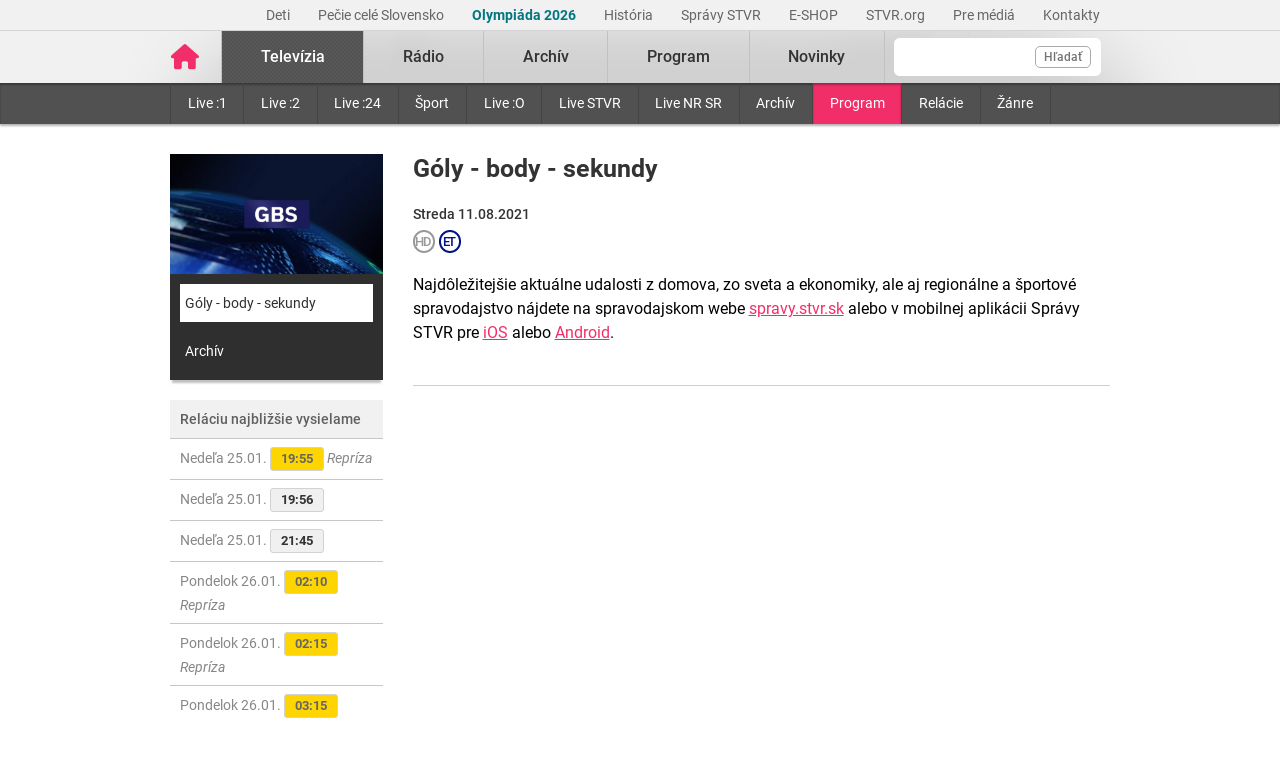

--- FILE ---
content_type: text/javascript
request_url: https://www.stvr.sk/media/new/js/complete.min.js?1769175914
body_size: 108849
content:
var a,b;!function(e,t){"use strict";"object"==typeof module&&"object"==typeof module.exports?module.exports=e.document?t(e,!0):function(e){if(!e.document)throw new Error("jQuery requires a window with a document");return t(e)}:t(e)}("undefined"!=typeof window?window:this,function(e,t){"use strict";var n=[],i=Object.getPrototypeOf,o=n.slice,r=n.flat?function(e){return n.flat.call(e)}:function(e){return n.concat.apply([],e)},s=n.push,a=n.indexOf,l={},c=l.toString,u=l.hasOwnProperty,d=u.toString,h=d.call(Object),f={},p=function(e){return"function"==typeof e&&"number"!=typeof e.nodeType&&"function"!=typeof e.item},g=function(e){return null!=e&&e===e.window},m=e.document,v={type:!0,src:!0,nonce:!0,noModule:!0};function y(e,t,n){var i,o,r=(n=n||m).createElement("script");if(r.text=e,t)for(i in v)(o=t[i]||t.getAttribute&&t.getAttribute(i))&&r.setAttribute(i,o);n.head.appendChild(r).parentNode.removeChild(r)}function b(e){return null==e?e+"":"object"==typeof e||"function"==typeof e?l[c.call(e)]||"object":typeof e}var w="3.6.0",x=function(e,t){return new x.fn.init(e,t)};function _(e){var t=!!e&&"length"in e&&e.length,n=b(e);return!p(e)&&!g(e)&&("array"===n||0===t||"number"==typeof t&&0<t&&t-1 in e)}x.fn=x.prototype={jquery:w,constructor:x,length:0,toArray:function(){return o.call(this)},get:function(e){return null==e?o.call(this):e<0?this[e+this.length]:this[e]},pushStack:function(e){var t=x.merge(this.constructor(),e);return t.prevObject=this,t},each:function(e){return x.each(this,e)},map:function(e){return this.pushStack(x.map(this,function(t,n){return e.call(t,n,t)}))},slice:function(){return this.pushStack(o.apply(this,arguments))},first:function(){return this.eq(0)},last:function(){return this.eq(-1)},even:function(){return this.pushStack(x.grep(this,function(e,t){return(t+1)%2}))},odd:function(){return this.pushStack(x.grep(this,function(e,t){return t%2}))},eq:function(e){var t=this.length,n=+e+(e<0?t:0);return this.pushStack(0<=n&&n<t?[this[n]]:[])},end:function(){return this.prevObject||this.constructor()},push:s,sort:n.sort,splice:n.splice},x.extend=x.fn.extend=function(){var e,t,n,i,o,r,s=arguments[0]||{},a=1,l=arguments.length,c=!1;for("boolean"==typeof s&&(c=s,s=arguments[a]||{},a++),"object"==typeof s||p(s)||(s={}),a===l&&(s=this,a--);a<l;a++)if(null!=(e=arguments[a]))for(t in e)i=e[t],"__proto__"!==t&&s!==i&&(c&&i&&(x.isPlainObject(i)||(o=Array.isArray(i)))?(n=s[t],r=o&&!Array.isArray(n)?[]:o||x.isPlainObject(n)?n:{},o=!1,s[t]=x.extend(c,r,i)):void 0!==i&&(s[t]=i));return s},x.extend({expando:"jQuery"+(w+Math.random()).replace(/\D/g,""),isReady:!0,error:function(e){throw new Error(e)},noop:function(){},isPlainObject:function(e){var t,n;return!(!e||"[object Object]"!==c.call(e)||(t=i(e))&&("function"!=typeof(n=u.call(t,"constructor")&&t.constructor)||d.call(n)!==h))},isEmptyObject:function(e){var t;for(t in e)return!1;return!0},globalEval:function(e,t,n){y(e,{nonce:t&&t.nonce},n)},each:function(e,t){var n,i=0;if(_(e))for(n=e.length;i<n&&!1!==t.call(e[i],i,e[i]);i++);else for(i in e)if(!1===t.call(e[i],i,e[i]))break;return e},makeArray:function(e,t){var n=t||[];return null!=e&&(_(Object(e))?x.merge(n,"string"==typeof e?[e]:e):s.call(n,e)),n},inArray:function(e,t,n){return null==t?-1:a.call(t,e,n)},merge:function(e,t){for(var n=+t.length,i=0,o=e.length;i<n;i++)e[o++]=t[i];return e.length=o,e},grep:function(e,t,n){for(var i=[],o=0,r=e.length,s=!n;o<r;o++)!t(e[o],o)!==s&&i.push(e[o]);return i},map:function(e,t,n){var i,o,s=0,a=[];if(_(e))for(i=e.length;s<i;s++)null!=(o=t(e[s],s,n))&&a.push(o);else for(s in e)null!=(o=t(e[s],s,n))&&a.push(o);return r(a)},guid:1,support:f}),"function"==typeof Symbol&&(x.fn[Symbol.iterator]=n[Symbol.iterator]),x.each("Boolean Number String Function Array Date RegExp Object Error Symbol".split(" "),function(e,t){l["[object "+t+"]"]=t.toLowerCase()});var C=function(e){var t,n,i,o,r,s,a,l,c,u,d,h,f,p,g,m,v,y,b,w="sizzle"+1*new Date,x=e.document,_=0,C=0,S=le(),E=le(),T=le(),k=le(),A=function(e,t){return e===t&&(d=!0),0},D={}.hasOwnProperty,$=[],L=$.pop,I=$.push,N=$.push,P=$.slice,O=function(e,t){for(var n=0,i=e.length;n<i;n++)if(e[n]===t)return n;return-1},j="checked|selected|async|autofocus|autoplay|controls|defer|disabled|hidden|ismap|loop|multiple|open|readonly|required|scoped",F="[\\x20\\t\\r\\n\\f]",q="(?:\\\\[\\da-fA-F]{1,6}"+F+"?|\\\\[^\\r\\n\\f]|[\\w-]|[^\0-\\x7f])+",M="\\["+F+"*("+q+")(?:"+F+"*([*^$|!~]?=)"+F+"*(?:'((?:\\\\.|[^\\\\'])*)'|\"((?:\\\\.|[^\\\\\"])*)\"|("+q+"))|)"+F+"*\\]",R=":("+q+")(?:\\((('((?:\\\\.|[^\\\\'])*)'|\"((?:\\\\.|[^\\\\\"])*)\")|((?:\\\\.|[^\\\\()[\\]]|"+M+")*)|.*)\\)|)",H=new RegExp(F+"+","g"),B=new RegExp("^"+F+"+|((?:^|[^\\\\])(?:\\\\.)*)"+F+"+$","g"),W=new RegExp("^"+F+"*,"+F+"*"),z=new RegExp("^"+F+"*([>+~]|"+F+")"+F+"*"),U=new RegExp(F+"|>"),V=new RegExp(R),Y=new RegExp("^"+q+"$"),K={ID:new RegExp("^#("+q+")"),CLASS:new RegExp("^\\.("+q+")"),TAG:new RegExp("^("+q+"|[*])"),ATTR:new RegExp("^"+M),PSEUDO:new RegExp("^"+R),CHILD:new RegExp("^:(only|first|last|nth|nth-last)-(child|of-type)(?:\\("+F+"*(even|odd|(([+-]|)(\\d*)n|)"+F+"*(?:([+-]|)"+F+"*(\\d+)|))"+F+"*\\)|)","i"),bool:new RegExp("^(?:"+j+")$","i"),needsContext:new RegExp("^"+F+"*[>+~]|:(even|odd|eq|gt|lt|nth|first|last)(?:\\("+F+"*((?:-\\d)?\\d*)"+F+"*\\)|)(?=[^-]|$)","i")},X=/HTML$/i,Q=/^(?:input|select|textarea|button)$/i,G=/^h\d$/i,Z=/^[^{]+\{\s*\[native \w/,J=/^(?:#([\w-]+)|(\w+)|\.([\w-]+))$/,ee=/[+~]/,te=new RegExp("\\\\[\\da-fA-F]{1,6}"+F+"?|\\\\([^\\r\\n\\f])","g"),ne=function(e,t){var n="0x"+e.slice(1)-65536;return t||(n<0?String.fromCharCode(n+65536):String.fromCharCode(n>>10|55296,1023&n|56320))},ie=/([\0-\x1f\x7f]|^-?\d)|^-$|[^\0-\x1f\x7f-\uFFFF\w-]/g,oe=function(e,t){return t?"\0"===e?"�":e.slice(0,-1)+"\\"+e.charCodeAt(e.length-1).toString(16)+" ":"\\"+e},re=function(){h()},se=we(function(e){return!0===e.disabled&&"fieldset"===e.nodeName.toLowerCase()},{dir:"parentNode",next:"legend"});try{N.apply($=P.call(x.childNodes),x.childNodes),$[x.childNodes.length].nodeType}catch(t){N={apply:$.length?function(e,t){I.apply(e,P.call(t))}:function(e,t){for(var n=e.length,i=0;e[n++]=t[i++];);e.length=n-1}}}function ae(e,t,i,o){var r,a,c,u,d,p,v,y=t&&t.ownerDocument,x=t?t.nodeType:9;if(i=i||[],"string"!=typeof e||!e||1!==x&&9!==x&&11!==x)return i;if(!o&&(h(t),t=t||f,g)){if(11!==x&&(d=J.exec(e)))if(r=d[1]){if(9===x){if(!(c=t.getElementById(r)))return i;if(c.id===r)return i.push(c),i}else if(y&&(c=y.getElementById(r))&&b(t,c)&&c.id===r)return i.push(c),i}else{if(d[2])return N.apply(i,t.getElementsByTagName(e)),i;if((r=d[3])&&n.getElementsByClassName&&t.getElementsByClassName)return N.apply(i,t.getElementsByClassName(r)),i}if(n.qsa&&!k[e+" "]&&(!m||!m.test(e))&&(1!==x||"object"!==t.nodeName.toLowerCase())){if(v=e,y=t,1===x&&(U.test(e)||z.test(e))){for((y=ee.test(e)&&ve(t.parentNode)||t)===t&&n.scope||((u=t.getAttribute("id"))?u=u.replace(ie,oe):t.setAttribute("id",u=w)),a=(p=s(e)).length;a--;)p[a]=(u?"#"+u:":scope")+" "+be(p[a]);v=p.join(",")}try{return N.apply(i,y.querySelectorAll(v)),i}catch(t){k(e,!0)}finally{u===w&&t.removeAttribute("id")}}}return l(e.replace(B,"$1"),t,i,o)}function le(){var e=[];return function t(n,o){return e.push(n+" ")>i.cacheLength&&delete t[e.shift()],t[n+" "]=o}}function ce(e){return e[w]=!0,e}function ue(e){var t=f.createElement("fieldset");try{return!!e(t)}catch(e){return!1}finally{t.parentNode&&t.parentNode.removeChild(t),t=null}}function de(e,t){for(var n=e.split("|"),o=n.length;o--;)i.attrHandle[n[o]]=t}function he(e,t){var n=t&&e,i=n&&1===e.nodeType&&1===t.nodeType&&e.sourceIndex-t.sourceIndex;if(i)return i;if(n)for(;n=n.nextSibling;)if(n===t)return-1;return e?1:-1}function fe(e){return function(t){return"input"===t.nodeName.toLowerCase()&&t.type===e}}function pe(e){return function(t){var n=t.nodeName.toLowerCase();return("input"===n||"button"===n)&&t.type===e}}function ge(e){return function(t){return"form"in t?t.parentNode&&!1===t.disabled?"label"in t?"label"in t.parentNode?t.parentNode.disabled===e:t.disabled===e:t.isDisabled===e||t.isDisabled!==!e&&se(t)===e:t.disabled===e:"label"in t&&t.disabled===e}}function me(e){return ce(function(t){return t=+t,ce(function(n,i){for(var o,r=e([],n.length,t),s=r.length;s--;)n[o=r[s]]&&(n[o]=!(i[o]=n[o]))})})}function ve(e){return e&&void 0!==e.getElementsByTagName&&e}for(t in n=ae.support={},r=ae.isXML=function(e){var t=e&&e.namespaceURI,n=e&&(e.ownerDocument||e).documentElement;return!X.test(t||n&&n.nodeName||"HTML")},h=ae.setDocument=function(e){var t,o,s=e?e.ownerDocument||e:x;return s!=f&&9===s.nodeType&&s.documentElement&&(p=(f=s).documentElement,g=!r(f),x!=f&&(o=f.defaultView)&&o.top!==o&&(o.addEventListener?o.addEventListener("unload",re,!1):o.attachEvent&&o.attachEvent("onunload",re)),n.scope=ue(function(e){return p.appendChild(e).appendChild(f.createElement("div")),void 0!==e.querySelectorAll&&!e.querySelectorAll(":scope fieldset div").length}),n.attributes=ue(function(e){return e.className="i",!e.getAttribute("className")}),n.getElementsByTagName=ue(function(e){return e.appendChild(f.createComment("")),!e.getElementsByTagName("*").length}),n.getElementsByClassName=Z.test(f.getElementsByClassName),n.getById=ue(function(e){return p.appendChild(e).id=w,!f.getElementsByName||!f.getElementsByName(w).length}),n.getById?(i.filter.ID=function(e){var t=e.replace(te,ne);return function(e){return e.getAttribute("id")===t}},i.find.ID=function(e,t){if(void 0!==t.getElementById&&g){var n=t.getElementById(e);return n?[n]:[]}}):(i.filter.ID=function(e){var t=e.replace(te,ne);return function(e){var n=void 0!==e.getAttributeNode&&e.getAttributeNode("id");return n&&n.value===t}},i.find.ID=function(e,t){if(void 0!==t.getElementById&&g){var n,i,o,r=t.getElementById(e);if(r){if((n=r.getAttributeNode("id"))&&n.value===e)return[r];for(o=t.getElementsByName(e),i=0;r=o[i++];)if((n=r.getAttributeNode("id"))&&n.value===e)return[r]}return[]}}),i.find.TAG=n.getElementsByTagName?function(e,t){return void 0!==t.getElementsByTagName?t.getElementsByTagName(e):n.qsa?t.querySelectorAll(e):void 0}:function(e,t){var n,i=[],o=0,r=t.getElementsByTagName(e);if("*"===e){for(;n=r[o++];)1===n.nodeType&&i.push(n);return i}return r},i.find.CLASS=n.getElementsByClassName&&function(e,t){if(void 0!==t.getElementsByClassName&&g)return t.getElementsByClassName(e)},v=[],m=[],(n.qsa=Z.test(f.querySelectorAll))&&(ue(function(e){var t;p.appendChild(e).innerHTML="<a id='"+w+"'></a><select id='"+w+"-\r\\' msallowcapture=''><option selected=''></option></select>",e.querySelectorAll("[msallowcapture^='']").length&&m.push("[*^$]="+F+"*(?:''|\"\")"),e.querySelectorAll("[selected]").length||m.push("\\["+F+"*(?:value|"+j+")"),e.querySelectorAll("[id~="+w+"-]").length||m.push("~="),(t=f.createElement("input")).setAttribute("name",""),e.appendChild(t),e.querySelectorAll("[name='']").length||m.push("\\["+F+"*name"+F+"*="+F+"*(?:''|\"\")"),e.querySelectorAll(":checked").length||m.push(":checked"),e.querySelectorAll("a#"+w+"+*").length||m.push(".#.+[+~]"),e.querySelectorAll("\\\f"),m.push("[\\r\\n\\f]")}),ue(function(e){e.innerHTML="<a href='' disabled='disabled'></a><select disabled='disabled'><option/></select>";var t=f.createElement("input");t.setAttribute("type","hidden"),e.appendChild(t).setAttribute("name","D"),e.querySelectorAll("[name=d]").length&&m.push("name"+F+"*[*^$|!~]?="),2!==e.querySelectorAll(":enabled").length&&m.push(":enabled",":disabled"),p.appendChild(e).disabled=!0,2!==e.querySelectorAll(":disabled").length&&m.push(":enabled",":disabled"),e.querySelectorAll("*,:x"),m.push(",.*:")})),(n.matchesSelector=Z.test(y=p.matches||p.webkitMatchesSelector||p.mozMatchesSelector||p.oMatchesSelector||p.msMatchesSelector))&&ue(function(e){n.disconnectedMatch=y.call(e,"*"),y.call(e,"[s!='']:x"),v.push("!=",R)}),m=m.length&&new RegExp(m.join("|")),v=v.length&&new RegExp(v.join("|")),t=Z.test(p.compareDocumentPosition),b=t||Z.test(p.contains)?function(e,t){var n=9===e.nodeType?e.documentElement:e,i=t&&t.parentNode;return e===i||!(!i||1!==i.nodeType||!(n.contains?n.contains(i):e.compareDocumentPosition&&16&e.compareDocumentPosition(i)))}:function(e,t){if(t)for(;t=t.parentNode;)if(t===e)return!0;return!1},A=t?function(e,t){if(e===t)return d=!0,0;var i=!e.compareDocumentPosition-!t.compareDocumentPosition;return i||(1&(i=(e.ownerDocument||e)==(t.ownerDocument||t)?e.compareDocumentPosition(t):1)||!n.sortDetached&&t.compareDocumentPosition(e)===i?e==f||e.ownerDocument==x&&b(x,e)?-1:t==f||t.ownerDocument==x&&b(x,t)?1:u?O(u,e)-O(u,t):0:4&i?-1:1)}:function(e,t){if(e===t)return d=!0,0;var n,i=0,o=e.parentNode,r=t.parentNode,s=[e],a=[t];if(!o||!r)return e==f?-1:t==f?1:o?-1:r?1:u?O(u,e)-O(u,t):0;if(o===r)return he(e,t);for(n=e;n=n.parentNode;)s.unshift(n);for(n=t;n=n.parentNode;)a.unshift(n);for(;s[i]===a[i];)i++;return i?he(s[i],a[i]):s[i]==x?-1:a[i]==x?1:0}),f},ae.matches=function(e,t){return ae(e,null,null,t)},ae.matchesSelector=function(e,t){if(h(e),n.matchesSelector&&g&&!k[t+" "]&&(!v||!v.test(t))&&(!m||!m.test(t)))try{var i=y.call(e,t);if(i||n.disconnectedMatch||e.document&&11!==e.document.nodeType)return i}catch(e){k(t,!0)}return 0<ae(t,f,null,[e]).length},ae.contains=function(e,t){return(e.ownerDocument||e)!=f&&h(e),b(e,t)},ae.attr=function(e,t){(e.ownerDocument||e)!=f&&h(e);var o=i.attrHandle[t.toLowerCase()],r=o&&D.call(i.attrHandle,t.toLowerCase())?o(e,t,!g):void 0;return void 0!==r?r:n.attributes||!g?e.getAttribute(t):(r=e.getAttributeNode(t))&&r.specified?r.value:null},ae.escape=function(e){return(e+"").replace(ie,oe)},ae.error=function(e){throw new Error("Syntax error, unrecognized expression: "+e)},ae.uniqueSort=function(e){var t,i=[],o=0,r=0;if(d=!n.detectDuplicates,u=!n.sortStable&&e.slice(0),e.sort(A),d){for(;t=e[r++];)t===e[r]&&(o=i.push(r));for(;o--;)e.splice(i[o],1)}return u=null,e},o=ae.getText=function(e){var t,n="",i=0,r=e.nodeType;if(r){if(1===r||9===r||11===r){if("string"==typeof e.textContent)return e.textContent;for(e=e.firstChild;e;e=e.nextSibling)n+=o(e)}else if(3===r||4===r)return e.nodeValue}else for(;t=e[i++];)n+=o(t);return n},(i=ae.selectors={cacheLength:50,createPseudo:ce,match:K,attrHandle:{},find:{},relative:{">":{dir:"parentNode",first:!0}," ":{dir:"parentNode"},"+":{dir:"previousSibling",first:!0},"~":{dir:"previousSibling"}},preFilter:{ATTR:function(e){return e[1]=e[1].replace(te,ne),e[3]=(e[3]||e[4]||e[5]||"").replace(te,ne),"~="===e[2]&&(e[3]=" "+e[3]+" "),e.slice(0,4)},CHILD:function(e){return e[1]=e[1].toLowerCase(),"nth"===e[1].slice(0,3)?(e[3]||ae.error(e[0]),e[4]=+(e[4]?e[5]+(e[6]||1):2*("even"===e[3]||"odd"===e[3])),e[5]=+(e[7]+e[8]||"odd"===e[3])):e[3]&&ae.error(e[0]),e},PSEUDO:function(e){var t,n=!e[6]&&e[2];return K.CHILD.test(e[0])?null:(e[3]?e[2]=e[4]||e[5]||"":n&&V.test(n)&&(t=s(n,!0))&&(t=n.indexOf(")",n.length-t)-n.length)&&(e[0]=e[0].slice(0,t),e[2]=n.slice(0,t)),e.slice(0,3))}},filter:{TAG:function(e){var t=e.replace(te,ne).toLowerCase();return"*"===e?function(){return!0}:function(e){return e.nodeName&&e.nodeName.toLowerCase()===t}},CLASS:function(e){var t=S[e+" "];return t||(t=new RegExp("(^|"+F+")"+e+"("+F+"|$)"))&&S(e,function(e){return t.test("string"==typeof e.className&&e.className||void 0!==e.getAttribute&&e.getAttribute("class")||"")})},ATTR:function(e,t,n){return function(i){var o=ae.attr(i,e);return null==o?"!="===t:!t||(o+="","="===t?o===n:"!="===t?o!==n:"^="===t?n&&0===o.indexOf(n):"*="===t?n&&-1<o.indexOf(n):"$="===t?n&&o.slice(-n.length)===n:"~="===t?-1<(" "+o.replace(H," ")+" ").indexOf(n):"|="===t&&(o===n||o.slice(0,n.length+1)===n+"-"))}},CHILD:function(e,t,n,i,o){var r="nth"!==e.slice(0,3),s="last"!==e.slice(-4),a="of-type"===t;return 1===i&&0===o?function(e){return!!e.parentNode}:function(t,n,l){var c,u,d,h,f,p,g=r!==s?"nextSibling":"previousSibling",m=t.parentNode,v=a&&t.nodeName.toLowerCase(),y=!l&&!a,b=!1;if(m){if(r){for(;g;){for(h=t;h=h[g];)if(a?h.nodeName.toLowerCase()===v:1===h.nodeType)return!1;p=g="only"===e&&!p&&"nextSibling"}return!0}if(p=[s?m.firstChild:m.lastChild],s&&y){for(b=(f=(c=(u=(d=(h=m)[w]||(h[w]={}))[h.uniqueID]||(d[h.uniqueID]={}))[e]||[])[0]===_&&c[1])&&c[2],h=f&&m.childNodes[f];h=++f&&h&&h[g]||(b=f=0)||p.pop();)if(1===h.nodeType&&++b&&h===t){u[e]=[_,f,b];break}}else if(y&&(b=f=(c=(u=(d=(h=t)[w]||(h[w]={}))[h.uniqueID]||(d[h.uniqueID]={}))[e]||[])[0]===_&&c[1]),!1===b)for(;(h=++f&&h&&h[g]||(b=f=0)||p.pop())&&((a?h.nodeName.toLowerCase()!==v:1!==h.nodeType)||!++b||(y&&((u=(d=h[w]||(h[w]={}))[h.uniqueID]||(d[h.uniqueID]={}))[e]=[_,b]),h!==t)););return(b-=o)===i||b%i==0&&0<=b/i}}},PSEUDO:function(e,t){var n,o=i.pseudos[e]||i.setFilters[e.toLowerCase()]||ae.error("unsupported pseudo: "+e);return o[w]?o(t):1<o.length?(n=[e,e,"",t],i.setFilters.hasOwnProperty(e.toLowerCase())?ce(function(e,n){for(var i,r=o(e,t),s=r.length;s--;)e[i=O(e,r[s])]=!(n[i]=r[s])}):function(e){return o(e,0,n)}):o}},pseudos:{not:ce(function(e){var t=[],n=[],i=a(e.replace(B,"$1"));return i[w]?ce(function(e,t,n,o){for(var r,s=i(e,null,o,[]),a=e.length;a--;)(r=s[a])&&(e[a]=!(t[a]=r))}):function(e,o,r){return t[0]=e,i(t,null,r,n),t[0]=null,!n.pop()}}),has:ce(function(e){return function(t){return 0<ae(e,t).length}}),contains:ce(function(e){return e=e.replace(te,ne),function(t){return-1<(t.textContent||o(t)).indexOf(e)}}),lang:ce(function(e){return Y.test(e||"")||ae.error("unsupported lang: "+e),e=e.replace(te,ne).toLowerCase(),function(t){var n;do{if(n=g?t.lang:t.getAttribute("xml:lang")||t.getAttribute("lang"))return(n=n.toLowerCase())===e||0===n.indexOf(e+"-")}while((t=t.parentNode)&&1===t.nodeType);return!1}}),target:function(t){var n=e.location&&e.location.hash;return n&&n.slice(1)===t.id},root:function(e){return e===p},focus:function(e){return e===f.activeElement&&(!f.hasFocus||f.hasFocus())&&!!(e.type||e.href||~e.tabIndex)},enabled:ge(!1),disabled:ge(!0),checked:function(e){var t=e.nodeName.toLowerCase();return"input"===t&&!!e.checked||"option"===t&&!!e.selected},selected:function(e){return e.parentNode&&e.parentNode.selectedIndex,!0===e.selected},empty:function(e){for(e=e.firstChild;e;e=e.nextSibling)if(e.nodeType<6)return!1;return!0},parent:function(e){return!i.pseudos.empty(e)},header:function(e){return G.test(e.nodeName)},input:function(e){return Q.test(e.nodeName)},button:function(e){var t=e.nodeName.toLowerCase();return"input"===t&&"button"===e.type||"button"===t},text:function(e){var t;return"input"===e.nodeName.toLowerCase()&&"text"===e.type&&(null==(t=e.getAttribute("type"))||"text"===t.toLowerCase())},first:me(function(){return[0]}),last:me(function(e,t){return[t-1]}),eq:me(function(e,t,n){return[n<0?n+t:n]}),even:me(function(e,t){for(var n=0;n<t;n+=2)e.push(n);return e}),odd:me(function(e,t){for(var n=1;n<t;n+=2)e.push(n);return e}),lt:me(function(e,t,n){for(var i=n<0?n+t:t<n?t:n;0<=--i;)e.push(i);return e}),gt:me(function(e,t,n){for(var i=n<0?n+t:n;++i<t;)e.push(i);return e})}}).pseudos.nth=i.pseudos.eq,{radio:!0,checkbox:!0,file:!0,password:!0,image:!0})i.pseudos[t]=fe(t);for(t in{submit:!0,reset:!0})i.pseudos[t]=pe(t);function ye(){}function be(e){for(var t=0,n=e.length,i="";t<n;t++)i+=e[t].value;return i}function we(e,t,n){var i=t.dir,o=t.next,r=o||i,s=n&&"parentNode"===r,a=C++;return t.first?function(t,n,o){for(;t=t[i];)if(1===t.nodeType||s)return e(t,n,o);return!1}:function(t,n,l){var c,u,d,h=[_,a];if(l){for(;t=t[i];)if((1===t.nodeType||s)&&e(t,n,l))return!0}else for(;t=t[i];)if(1===t.nodeType||s)if(u=(d=t[w]||(t[w]={}))[t.uniqueID]||(d[t.uniqueID]={}),o&&o===t.nodeName.toLowerCase())t=t[i]||t;else{if((c=u[r])&&c[0]===_&&c[1]===a)return h[2]=c[2];if((u[r]=h)[2]=e(t,n,l))return!0}return!1}}function xe(e){return 1<e.length?function(t,n,i){for(var o=e.length;o--;)if(!e[o](t,n,i))return!1;return!0}:e[0]}function _e(e,t,n,i,o){for(var r,s=[],a=0,l=e.length,c=null!=t;a<l;a++)(r=e[a])&&(n&&!n(r,i,o)||(s.push(r),c&&t.push(a)));return s}function Ce(e,t,n,i,o,r){return i&&!i[w]&&(i=Ce(i)),o&&!o[w]&&(o=Ce(o,r)),ce(function(r,s,a,l){var c,u,d,h=[],f=[],p=s.length,g=r||function(e,t,n){for(var i=0,o=t.length;i<o;i++)ae(e,t[i],n);return n}(t||"*",a.nodeType?[a]:a,[]),m=!e||!r&&t?g:_e(g,h,e,a,l),v=n?o||(r?e:p||i)?[]:s:m;if(n&&n(m,v,a,l),i)for(c=_e(v,f),i(c,[],a,l),u=c.length;u--;)(d=c[u])&&(v[f[u]]=!(m[f[u]]=d));if(r){if(o||e){if(o){for(c=[],u=v.length;u--;)(d=v[u])&&c.push(m[u]=d);o(null,v=[],c,l)}for(u=v.length;u--;)(d=v[u])&&-1<(c=o?O(r,d):h[u])&&(r[c]=!(s[c]=d))}}else v=_e(v===s?v.splice(p,v.length):v),o?o(null,s,v,l):N.apply(s,v)})}function Se(e){for(var t,n,o,r=e.length,s=i.relative[e[0].type],a=s||i.relative[" "],l=s?1:0,u=we(function(e){return e===t},a,!0),d=we(function(e){return-1<O(t,e)},a,!0),h=[function(e,n,i){var o=!s&&(i||n!==c)||((t=n).nodeType?u(e,n,i):d(e,n,i));return t=null,o}];l<r;l++)if(n=i.relative[e[l].type])h=[we(xe(h),n)];else{if((n=i.filter[e[l].type].apply(null,e[l].matches))[w]){for(o=++l;o<r&&!i.relative[e[o].type];o++);return Ce(1<l&&xe(h),1<l&&be(e.slice(0,l-1).concat({value:" "===e[l-2].type?"*":""})).replace(B,"$1"),n,l<o&&Se(e.slice(l,o)),o<r&&Se(e=e.slice(o)),o<r&&be(e))}h.push(n)}return xe(h)}return ye.prototype=i.filters=i.pseudos,i.setFilters=new ye,s=ae.tokenize=function(e,t){var n,o,r,s,a,l,c,u=E[e+" "];if(u)return t?0:u.slice(0);for(a=e,l=[],c=i.preFilter;a;){for(s in n&&!(o=W.exec(a))||(o&&(a=a.slice(o[0].length)||a),l.push(r=[])),n=!1,(o=z.exec(a))&&(n=o.shift(),r.push({value:n,type:o[0].replace(B," ")}),a=a.slice(n.length)),i.filter)!(o=K[s].exec(a))||c[s]&&!(o=c[s](o))||(n=o.shift(),r.push({value:n,type:s,matches:o}),a=a.slice(n.length));if(!n)break}return t?a.length:a?ae.error(e):E(e,l).slice(0)},a=ae.compile=function(e,t){var n,o,r,a,l,u,d=[],p=[],m=T[e+" "];if(!m){for(t||(t=s(e)),n=t.length;n--;)(m=Se(t[n]))[w]?d.push(m):p.push(m);(m=T(e,(o=p,a=0<(r=d).length,l=0<o.length,u=function(e,t,n,s,u){var d,p,m,v=0,y="0",b=e&&[],w=[],x=c,C=e||l&&i.find.TAG("*",u),S=_+=null==x?1:Math.random()||.1,E=C.length;for(u&&(c=t==f||t||u);y!==E&&null!=(d=C[y]);y++){if(l&&d){for(p=0,t||d.ownerDocument==f||(h(d),n=!g);m=o[p++];)if(m(d,t||f,n)){s.push(d);break}u&&(_=S)}a&&((d=!m&&d)&&v--,e&&b.push(d))}if(v+=y,a&&y!==v){for(p=0;m=r[p++];)m(b,w,t,n);if(e){if(0<v)for(;y--;)b[y]||w[y]||(w[y]=L.call(s));w=_e(w)}N.apply(s,w),u&&!e&&0<w.length&&1<v+r.length&&ae.uniqueSort(s)}return u&&(_=S,c=x),b},a?ce(u):u))).selector=e}return m},l=ae.select=function(e,t,n,o){var r,l,c,u,d,h="function"==typeof e&&e,f=!o&&s(e=h.selector||e);if(n=n||[],1===f.length){if(2<(l=f[0]=f[0].slice(0)).length&&"ID"===(c=l[0]).type&&9===t.nodeType&&g&&i.relative[l[1].type]){if(!(t=(i.find.ID(c.matches[0].replace(te,ne),t)||[])[0]))return n;h&&(t=t.parentNode),e=e.slice(l.shift().value.length)}for(r=K.needsContext.test(e)?0:l.length;r--&&(c=l[r],!i.relative[u=c.type]);)if((d=i.find[u])&&(o=d(c.matches[0].replace(te,ne),ee.test(l[0].type)&&ve(t.parentNode)||t))){if(l.splice(r,1),!(e=o.length&&be(l)))return N.apply(n,o),n;break}}return(h||a(e,f))(o,t,!g,n,!t||ee.test(e)&&ve(t.parentNode)||t),n},n.sortStable=w.split("").sort(A).join("")===w,n.detectDuplicates=!!d,h(),n.sortDetached=ue(function(e){return 1&e.compareDocumentPosition(f.createElement("fieldset"))}),ue(function(e){return e.innerHTML="<a href='#'></a>","#"===e.firstChild.getAttribute("href")})||de("type|href|height|width",function(e,t,n){if(!n)return e.getAttribute(t,"type"===t.toLowerCase()?1:2)}),n.attributes&&ue(function(e){return e.innerHTML="<input/>",e.firstChild.setAttribute("value",""),""===e.firstChild.getAttribute("value")})||de("value",function(e,t,n){if(!n&&"input"===e.nodeName.toLowerCase())return e.defaultValue}),ue(function(e){return null==e.getAttribute("disabled")})||de(j,function(e,t,n){var i;if(!n)return!0===e[t]?t.toLowerCase():(i=e.getAttributeNode(t))&&i.specified?i.value:null}),ae}(e);x.find=C,x.expr=C.selectors,x.expr[":"]=x.expr.pseudos,x.uniqueSort=x.unique=C.uniqueSort,x.text=C.getText,x.isXMLDoc=C.isXML,x.contains=C.contains,x.escapeSelector=C.escape;var S=function(e,t,n){for(var i=[],o=void 0!==n;(e=e[t])&&9!==e.nodeType;)if(1===e.nodeType){if(o&&x(e).is(n))break;i.push(e)}return i},E=function(e,t){for(var n=[];e;e=e.nextSibling)1===e.nodeType&&e!==t&&n.push(e);return n},T=x.expr.match.needsContext;function k(e,t){return e.nodeName&&e.nodeName.toLowerCase()===t.toLowerCase()}var A=/^<([a-z][^\/\0>:\x20\t\r\n\f]*)[\x20\t\r\n\f]*\/?>(?:<\/\1>|)$/i;function D(e,t,n){return p(t)?x.grep(e,function(e,i){return!!t.call(e,i,e)!==n}):t.nodeType?x.grep(e,function(e){return e===t!==n}):"string"!=typeof t?x.grep(e,function(e){return-1<a.call(t,e)!==n}):x.filter(t,e,n)}x.filter=function(e,t,n){var i=t[0];return n&&(e=":not("+e+")"),1===t.length&&1===i.nodeType?x.find.matchesSelector(i,e)?[i]:[]:x.find.matches(e,x.grep(t,function(e){return 1===e.nodeType}))},x.fn.extend({find:function(e){var t,n,i=this.length,o=this;if("string"!=typeof e)return this.pushStack(x(e).filter(function(){for(t=0;t<i;t++)if(x.contains(o[t],this))return!0}));for(n=this.pushStack([]),t=0;t<i;t++)x.find(e,o[t],n);return 1<i?x.uniqueSort(n):n},filter:function(e){return this.pushStack(D(this,e||[],!1))},not:function(e){return this.pushStack(D(this,e||[],!0))},is:function(e){return!!D(this,"string"==typeof e&&T.test(e)?x(e):e||[],!1).length}});var $,L=/^(?:\s*(<[\w\W]+>)[^>]*|#([\w-]+))$/;(x.fn.init=function(e,t,n){var i,o;if(!e)return this;if(n=n||$,"string"==typeof e){if(!(i="<"===e[0]&&">"===e[e.length-1]&&3<=e.length?[null,e,null]:L.exec(e))||!i[1]&&t)return!t||t.jquery?(t||n).find(e):this.constructor(t).find(e);if(i[1]){if(t=t instanceof x?t[0]:t,x.merge(this,x.parseHTML(i[1],t&&t.nodeType?t.ownerDocument||t:m,!0)),A.test(i[1])&&x.isPlainObject(t))for(i in t)p(this[i])?this[i](t[i]):this.attr(i,t[i]);return this}return(o=m.getElementById(i[2]))&&(this[0]=o,this.length=1),this}return e.nodeType?(this[0]=e,this.length=1,this):p(e)?void 0!==n.ready?n.ready(e):e(x):x.makeArray(e,this)}).prototype=x.fn,$=x(m);var I=/^(?:parents|prev(?:Until|All))/,N={children:!0,contents:!0,next:!0,prev:!0};function P(e,t){for(;(e=e[t])&&1!==e.nodeType;);return e}x.fn.extend({has:function(e){var t=x(e,this),n=t.length;return this.filter(function(){for(var e=0;e<n;e++)if(x.contains(this,t[e]))return!0})},closest:function(e,t){var n,i=0,o=this.length,r=[],s="string"!=typeof e&&x(e);if(!T.test(e))for(;i<o;i++)for(n=this[i];n&&n!==t;n=n.parentNode)if(n.nodeType<11&&(s?-1<s.index(n):1===n.nodeType&&x.find.matchesSelector(n,e))){r.push(n);break}return this.pushStack(1<r.length?x.uniqueSort(r):r)},index:function(e){return e?"string"==typeof e?a.call(x(e),this[0]):a.call(this,e.jquery?e[0]:e):this[0]&&this[0].parentNode?this.first().prevAll().length:-1},add:function(e,t){return this.pushStack(x.uniqueSort(x.merge(this.get(),x(e,t))))},addBack:function(e){return this.add(null==e?this.prevObject:this.prevObject.filter(e))}}),x.each({parent:function(e){var t=e.parentNode;return t&&11!==t.nodeType?t:null},parents:function(e){return S(e,"parentNode")},parentsUntil:function(e,t,n){return S(e,"parentNode",n)},next:function(e){return P(e,"nextSibling")},prev:function(e){return P(e,"previousSibling")},nextAll:function(e){return S(e,"nextSibling")},prevAll:function(e){return S(e,"previousSibling")},nextUntil:function(e,t,n){return S(e,"nextSibling",n)},prevUntil:function(e,t,n){return S(e,"previousSibling",n)},siblings:function(e){return E((e.parentNode||{}).firstChild,e)},children:function(e){return E(e.firstChild)},contents:function(e){return null!=e.contentDocument&&i(e.contentDocument)?e.contentDocument:(k(e,"template")&&(e=e.content||e),x.merge([],e.childNodes))}},function(e,t){x.fn[e]=function(n,i){var o=x.map(this,t,n);return"Until"!==e.slice(-5)&&(i=n),i&&"string"==typeof i&&(o=x.filter(i,o)),1<this.length&&(N[e]||x.uniqueSort(o),I.test(e)&&o.reverse()),this.pushStack(o)}});var O=/[^\x20\t\r\n\f]+/g;function j(e){return e}function F(e){throw e}function q(e,t,n,i){var o;try{e&&p(o=e.promise)?o.call(e).done(t).fail(n):e&&p(o=e.then)?o.call(e,t,n):t.apply(void 0,[e].slice(i))}catch(e){n.apply(void 0,[e])}}x.Callbacks=function(e){var t,n;e="string"==typeof e?(t=e,n={},x.each(t.match(O)||[],function(e,t){n[t]=!0}),n):x.extend({},e);var i,o,r,s,a=[],l=[],c=-1,u=function(){for(s=s||e.once,r=i=!0;l.length;c=-1)for(o=l.shift();++c<a.length;)!1===a[c].apply(o[0],o[1])&&e.stopOnFalse&&(c=a.length,o=!1);e.memory||(o=!1),i=!1,s&&(a=o?[]:"")},d={add:function(){return a&&(o&&!i&&(c=a.length-1,l.push(o)),function t(n){x.each(n,function(n,i){p(i)?e.unique&&d.has(i)||a.push(i):i&&i.length&&"string"!==b(i)&&t(i)})}(arguments),o&&!i&&u()),this},remove:function(){return x.each(arguments,function(e,t){for(var n;-1<(n=x.inArray(t,a,n));)a.splice(n,1),n<=c&&c--}),this},has:function(e){return e?-1<x.inArray(e,a):0<a.length},empty:function(){return a&&(a=[]),this},disable:function(){return s=l=[],a=o="",this},disabled:function(){return!a},lock:function(){return s=l=[],o||i||(a=o=""),this},locked:function(){return!!s},fireWith:function(e,t){return s||(t=[e,(t=t||[]).slice?t.slice():t],l.push(t),i||u()),this},fire:function(){return d.fireWith(this,arguments),this},fired:function(){return!!r}};return d},x.extend({Deferred:function(t){var n=[["notify","progress",x.Callbacks("memory"),x.Callbacks("memory"),2],["resolve","done",x.Callbacks("once memory"),x.Callbacks("once memory"),0,"resolved"],["reject","fail",x.Callbacks("once memory"),x.Callbacks("once memory"),1,"rejected"]],i="pending",o={state:function(){return i},always:function(){return r.done(arguments).fail(arguments),this},catch:function(e){return o.then(null,e)},pipe:function(){var e=arguments;return x.Deferred(function(t){x.each(n,function(n,i){var o=p(e[i[4]])&&e[i[4]];r[i[1]](function(){var e=o&&o.apply(this,arguments);e&&p(e.promise)?e.promise().progress(t.notify).done(t.resolve).fail(t.reject):t[i[0]+"With"](this,o?[e]:arguments)})}),e=null}).promise()},then:function(t,i,o){var r=0;function s(t,n,i,o){return function(){var a=this,l=arguments,c=function(){var e,c;if(!(t<r)){if((e=i.apply(a,l))===n.promise())throw new TypeError("Thenable self-resolution");c=e&&("object"==typeof e||"function"==typeof e)&&e.then,p(c)?o?c.call(e,s(r,n,j,o),s(r,n,F,o)):(r++,c.call(e,s(r,n,j,o),s(r,n,F,o),s(r,n,j,n.notifyWith))):(i!==j&&(a=void 0,l=[e]),(o||n.resolveWith)(a,l))}},u=o?c:function(){try{c()}catch(e){x.Deferred.exceptionHook&&x.Deferred.exceptionHook(e,u.stackTrace),r<=t+1&&(i!==F&&(a=void 0,l=[e]),n.rejectWith(a,l))}};t?u():(x.Deferred.getStackHook&&(u.stackTrace=x.Deferred.getStackHook()),e.setTimeout(u))}}return x.Deferred(function(e){n[0][3].add(s(0,e,p(o)?o:j,e.notifyWith)),n[1][3].add(s(0,e,p(t)?t:j)),n[2][3].add(s(0,e,p(i)?i:F))}).promise()},promise:function(e){return null!=e?x.extend(e,o):o}},r={};return x.each(n,function(e,t){var s=t[2],a=t[5];o[t[1]]=s.add,a&&s.add(function(){i=a},n[3-e][2].disable,n[3-e][3].disable,n[0][2].lock,n[0][3].lock),s.add(t[3].fire),r[t[0]]=function(){return r[t[0]+"With"](this===r?void 0:this,arguments),this},r[t[0]+"With"]=s.fireWith}),o.promise(r),t&&t.call(r,r),r},when:function(e){var t=arguments.length,n=t,i=Array(n),r=o.call(arguments),s=x.Deferred(),a=function(e){return function(n){i[e]=this,r[e]=1<arguments.length?o.call(arguments):n,--t||s.resolveWith(i,r)}};if(t<=1&&(q(e,s.done(a(n)).resolve,s.reject,!t),"pending"===s.state()||p(r[n]&&r[n].then)))return s.then();for(;n--;)q(r[n],a(n),s.reject);return s.promise()}});var M=/^(Eval|Internal|Range|Reference|Syntax|Type|URI)Error$/;x.Deferred.exceptionHook=function(t,n){e.console&&e.console.warn&&t&&M.test(t.name)&&e.console.warn("jQuery.Deferred exception: "+t.message,t.stack,n)},x.readyException=function(t){e.setTimeout(function(){throw t})};var R=x.Deferred();function H(){m.removeEventListener("DOMContentLoaded",H),e.removeEventListener("load",H),x.ready()}x.fn.ready=function(e){return R.then(e).catch(function(e){x.readyException(e)}),this},x.extend({isReady:!1,readyWait:1,ready:function(e){(!0===e?--x.readyWait:x.isReady)||(x.isReady=!0)!==e&&0<--x.readyWait||R.resolveWith(m,[x])}}),x.ready.then=R.then,"complete"===m.readyState||"loading"!==m.readyState&&!m.documentElement.doScroll?e.setTimeout(x.ready):(m.addEventListener("DOMContentLoaded",H),e.addEventListener("load",H));var B=function(e,t,n,i,o,r,s){var a=0,l=e.length,c=null==n;if("object"===b(n))for(a in o=!0,n)B(e,t,a,n[a],!0,r,s);else if(void 0!==i&&(o=!0,p(i)||(s=!0),c&&(s?(t.call(e,i),t=null):(c=t,t=function(e,t,n){return c.call(x(e),n)})),t))for(;a<l;a++)t(e[a],n,s?i:i.call(e[a],a,t(e[a],n)));return o?e:c?t.call(e):l?t(e[0],n):r},W=/^-ms-/,z=/-([a-z])/g;function U(e,t){return t.toUpperCase()}function V(e){return e.replace(W,"ms-").replace(z,U)}var Y=function(e){return 1===e.nodeType||9===e.nodeType||!+e.nodeType};function K(){this.expando=x.expando+K.uid++}K.uid=1,K.prototype={cache:function(e){var t=e[this.expando];return t||(t={},Y(e)&&(e.nodeType?e[this.expando]=t:Object.defineProperty(e,this.expando,{value:t,configurable:!0}))),t},set:function(e,t,n){var i,o=this.cache(e);if("string"==typeof t)o[V(t)]=n;else for(i in t)o[V(i)]=t[i];return o},get:function(e,t){return void 0===t?this.cache(e):e[this.expando]&&e[this.expando][V(t)]},access:function(e,t,n){return void 0===t||t&&"string"==typeof t&&void 0===n?this.get(e,t):(this.set(e,t,n),void 0!==n?n:t)},remove:function(e,t){var n,i=e[this.expando];if(void 0!==i){if(void 0!==t){n=(t=Array.isArray(t)?t.map(V):(t=V(t))in i?[t]:t.match(O)||[]).length;for(;n--;)delete i[t[n]]}(void 0===t||x.isEmptyObject(i))&&(e.nodeType?e[this.expando]=void 0:delete e[this.expando])}},hasData:function(e){var t=e[this.expando];return void 0!==t&&!x.isEmptyObject(t)}};var X=new K,Q=new K,G=/^(?:\{[\w\W]*\}|\[[\w\W]*\])$/,Z=/[A-Z]/g;function J(e,t,n){var i,o;if(void 0===n&&1===e.nodeType)if(i="data-"+t.replace(Z,"-$&").toLowerCase(),"string"==typeof(n=e.getAttribute(i))){try{n="true"===(o=n)||"false"!==o&&("null"===o?null:o===+o+""?+o:G.test(o)?JSON.parse(o):o)}catch(e){}Q.set(e,t,n)}else n=void 0;return n}x.extend({hasData:function(e){return Q.hasData(e)||X.hasData(e)},data:function(e,t,n){return Q.access(e,t,n)},removeData:function(e,t){Q.remove(e,t)},_data:function(e,t,n){return X.access(e,t,n)},_removeData:function(e,t){X.remove(e,t)}}),x.fn.extend({data:function(e,t){var n,i,o,r=this[0],s=r&&r.attributes;if(void 0===e){if(this.length&&(o=Q.get(r),1===r.nodeType&&!X.get(r,"hasDataAttrs"))){for(n=s.length;n--;)s[n]&&0===(i=s[n].name).indexOf("data-")&&(i=V(i.slice(5)),J(r,i,o[i]));X.set(r,"hasDataAttrs",!0)}return o}return"object"==typeof e?this.each(function(){Q.set(this,e)}):B(this,function(t){var n;if(r&&void 0===t)return void 0!==(n=Q.get(r,e))?n:void 0!==(n=J(r,e))?n:void 0;this.each(function(){Q.set(this,e,t)})},null,t,1<arguments.length,null,!0)},removeData:function(e){return this.each(function(){Q.remove(this,e)})}}),x.extend({queue:function(e,t,n){var i;if(e)return t=(t||"fx")+"queue",i=X.get(e,t),n&&(!i||Array.isArray(n)?i=X.access(e,t,x.makeArray(n)):i.push(n)),i||[]},dequeue:function(e,t){t=t||"fx";var n=x.queue(e,t),i=n.length,o=n.shift(),r=x._queueHooks(e,t);"inprogress"===o&&(o=n.shift(),i--),o&&("fx"===t&&n.unshift("inprogress"),delete r.stop,o.call(e,function(){x.dequeue(e,t)},r)),!i&&r&&r.empty.fire()},_queueHooks:function(e,t){var n=t+"queueHooks";return X.get(e,n)||X.access(e,n,{empty:x.Callbacks("once memory").add(function(){X.remove(e,[t+"queue",n])})})}}),x.fn.extend({queue:function(e,t){var n=2;return"string"!=typeof e&&(t=e,e="fx",n--),arguments.length<n?x.queue(this[0],e):void 0===t?this:this.each(function(){var n=x.queue(this,e,t);x._queueHooks(this,e),"fx"===e&&"inprogress"!==n[0]&&x.dequeue(this,e)})},dequeue:function(e){return this.each(function(){x.dequeue(this,e)})},clearQueue:function(e){return this.queue(e||"fx",[])},promise:function(e,t){var n,i=1,o=x.Deferred(),r=this,s=this.length,a=function(){--i||o.resolveWith(r,[r])};for("string"!=typeof e&&(t=e,e=void 0),e=e||"fx";s--;)(n=X.get(r[s],e+"queueHooks"))&&n.empty&&(i++,n.empty.add(a));return a(),o.promise(t)}});var ee=/[+-]?(?:\d*\.|)\d+(?:[eE][+-]?\d+|)/.source,te=new RegExp("^(?:([+-])=|)("+ee+")([a-z%]*)$","i"),ne=["Top","Right","Bottom","Left"],ie=m.documentElement,oe=function(e){return x.contains(e.ownerDocument,e)},re={composed:!0};ie.getRootNode&&(oe=function(e){return x.contains(e.ownerDocument,e)||e.getRootNode(re)===e.ownerDocument});var se=function(e,t){return"none"===(e=t||e).style.display||""===e.style.display&&oe(e)&&"none"===x.css(e,"display")};function ae(e,t,n,i){var o,r,s=20,a=i?function(){return i.cur()}:function(){return x.css(e,t,"")},l=a(),c=n&&n[3]||(x.cssNumber[t]?"":"px"),u=e.nodeType&&(x.cssNumber[t]||"px"!==c&&+l)&&te.exec(x.css(e,t));if(u&&u[3]!==c){for(l/=2,c=c||u[3],u=+l||1;s--;)x.style(e,t,u+c),(1-r)*(1-(r=a()/l||.5))<=0&&(s=0),u/=r;u*=2,x.style(e,t,u+c),n=n||[]}return n&&(u=+u||+l||0,o=n[1]?u+(n[1]+1)*n[2]:+n[2],i&&(i.unit=c,i.start=u,i.end=o)),o}var le={};function ce(e,t){for(var n,i,o,r,s,a,l,c=[],u=0,d=e.length;u<d;u++)(i=e[u]).style&&(n=i.style.display,t?("none"===n&&(c[u]=X.get(i,"display")||null,c[u]||(i.style.display="")),""===i.style.display&&se(i)&&(c[u]=(l=s=r=void 0,s=(o=i).ownerDocument,a=o.nodeName,(l=le[a])||(r=s.body.appendChild(s.createElement(a)),l=x.css(r,"display"),r.parentNode.removeChild(r),"none"===l&&(l="block"),le[a]=l)))):"none"!==n&&(c[u]="none",X.set(i,"display",n)));for(u=0;u<d;u++)null!=c[u]&&(e[u].style.display=c[u]);return e}x.fn.extend({show:function(){return ce(this,!0)},hide:function(){return ce(this)},toggle:function(e){return"boolean"==typeof e?e?this.show():this.hide():this.each(function(){se(this)?x(this).show():x(this).hide()})}});var ue,de,he=/^(?:checkbox|radio)$/i,fe=/<([a-z][^\/\0>\x20\t\r\n\f]*)/i,pe=/^$|^module$|\/(?:java|ecma)script/i;ue=m.createDocumentFragment().appendChild(m.createElement("div")),(de=m.createElement("input")).setAttribute("type","radio"),de.setAttribute("checked","checked"),de.setAttribute("name","t"),ue.appendChild(de),f.checkClone=ue.cloneNode(!0).cloneNode(!0).lastChild.checked,ue.innerHTML="<textarea>x</textarea>",f.noCloneChecked=!!ue.cloneNode(!0).lastChild.defaultValue,ue.innerHTML="<option></option>",f.option=!!ue.lastChild;var ge={thead:[1,"<table>","</table>"],col:[2,"<table><colgroup>","</colgroup></table>"],tr:[2,"<table><tbody>","</tbody></table>"],td:[3,"<table><tbody><tr>","</tr></tbody></table>"],_default:[0,"",""]};function me(e,t){var n;return n=void 0!==e.getElementsByTagName?e.getElementsByTagName(t||"*"):void 0!==e.querySelectorAll?e.querySelectorAll(t||"*"):[],void 0===t||t&&k(e,t)?x.merge([e],n):n}function ve(e,t){for(var n=0,i=e.length;n<i;n++)X.set(e[n],"globalEval",!t||X.get(t[n],"globalEval"))}ge.tbody=ge.tfoot=ge.colgroup=ge.caption=ge.thead,ge.th=ge.td,f.option||(ge.optgroup=ge.option=[1,"<select multiple='multiple'>","</select>"]);var ye=/<|&#?\w+;/;function be(e,t,n,i,o){for(var r,s,a,l,c,u,d=t.createDocumentFragment(),h=[],f=0,p=e.length;f<p;f++)if((r=e[f])||0===r)if("object"===b(r))x.merge(h,r.nodeType?[r]:r);else if(ye.test(r)){for(s=s||d.appendChild(t.createElement("div")),a=(fe.exec(r)||["",""])[1].toLowerCase(),l=ge[a]||ge._default,s.innerHTML=l[1]+x.htmlPrefilter(r)+l[2],u=l[0];u--;)s=s.lastChild;x.merge(h,s.childNodes),(s=d.firstChild).textContent=""}else h.push(t.createTextNode(r));for(d.textContent="",f=0;r=h[f++];)if(i&&-1<x.inArray(r,i))o&&o.push(r);else if(c=oe(r),s=me(d.appendChild(r),"script"),c&&ve(s),n)for(u=0;r=s[u++];)pe.test(r.type||"")&&n.push(r);return d}var we=/^([^.]*)(?:\.(.+)|)/;function xe(){return!0}function _e(){return!1}function Ce(e,t){return e===function(){try{return m.activeElement}catch(e){}}()==("focus"===t)}function Se(e,t,n,i,o,r){var s,a;if("object"==typeof t){for(a in"string"!=typeof n&&(i=i||n,n=void 0),t)Se(e,a,n,i,t[a],r);return e}if(null==i&&null==o?(o=n,i=n=void 0):null==o&&("string"==typeof n?(o=i,i=void 0):(o=i,i=n,n=void 0)),!1===o)o=_e;else if(!o)return e;return 1===r&&(s=o,(o=function(e){return x().off(e),s.apply(this,arguments)}).guid=s.guid||(s.guid=x.guid++)),e.each(function(){x.event.add(this,t,o,i,n)})}function Ee(e,t,n){n?(X.set(e,t,!1),x.event.add(e,t,{namespace:!1,handler:function(e){var i,r,s=X.get(this,t);if(1&e.isTrigger&&this[t]){if(s.length)(x.event.special[t]||{}).delegateType&&e.stopPropagation();else if(s=o.call(arguments),X.set(this,t,s),i=n(this,t),this[t](),s!==(r=X.get(this,t))||i?X.set(this,t,!1):r={},s!==r)return e.stopImmediatePropagation(),e.preventDefault(),r&&r.value}else s.length&&(X.set(this,t,{value:x.event.trigger(x.extend(s[0],x.Event.prototype),s.slice(1),this)}),e.stopImmediatePropagation())}})):void 0===X.get(e,t)&&x.event.add(e,t,xe)}x.event={global:{},add:function(e,t,n,i,o){var r,s,a,l,c,u,d,h,f,p,g,m=X.get(e);if(Y(e))for(n.handler&&(n=(r=n).handler,o=r.selector),o&&x.find.matchesSelector(ie,o),n.guid||(n.guid=x.guid++),(l=m.events)||(l=m.events=Object.create(null)),(s=m.handle)||(s=m.handle=function(t){return void 0!==x&&x.event.triggered!==t.type?x.event.dispatch.apply(e,arguments):void 0}),c=(t=(t||"").match(O)||[""]).length;c--;)f=g=(a=we.exec(t[c])||[])[1],p=(a[2]||"").split(".").sort(),f&&(d=x.event.special[f]||{},f=(o?d.delegateType:d.bindType)||f,d=x.event.special[f]||{},u=x.extend({type:f,origType:g,data:i,handler:n,guid:n.guid,selector:o,needsContext:o&&x.expr.match.needsContext.test(o),namespace:p.join(".")},r),(h=l[f])||((h=l[f]=[]).delegateCount=0,d.setup&&!1!==d.setup.call(e,i,p,s)||e.addEventListener&&e.addEventListener(f,s)),d.add&&(d.add.call(e,u),u.handler.guid||(u.handler.guid=n.guid)),o?h.splice(h.delegateCount++,0,u):h.push(u),x.event.global[f]=!0)},remove:function(e,t,n,i,o){var r,s,a,l,c,u,d,h,f,p,g,m=X.hasData(e)&&X.get(e);if(m&&(l=m.events)){for(c=(t=(t||"").match(O)||[""]).length;c--;)if(f=g=(a=we.exec(t[c])||[])[1],p=(a[2]||"").split(".").sort(),f){for(d=x.event.special[f]||{},h=l[f=(i?d.delegateType:d.bindType)||f]||[],a=a[2]&&new RegExp("(^|\\.)"+p.join("\\.(?:.*\\.|)")+"(\\.|$)"),s=r=h.length;r--;)u=h[r],!o&&g!==u.origType||n&&n.guid!==u.guid||a&&!a.test(u.namespace)||i&&i!==u.selector&&("**"!==i||!u.selector)||(h.splice(r,1),u.selector&&h.delegateCount--,d.remove&&d.remove.call(e,u));s&&!h.length&&(d.teardown&&!1!==d.teardown.call(e,p,m.handle)||x.removeEvent(e,f,m.handle),delete l[f])}else for(f in l)x.event.remove(e,f+t[c],n,i,!0);x.isEmptyObject(l)&&X.remove(e,"handle events")}},dispatch:function(e){var t,n,i,o,r,s,a=new Array(arguments.length),l=x.event.fix(e),c=(X.get(this,"events")||Object.create(null))[l.type]||[],u=x.event.special[l.type]||{};for(a[0]=l,t=1;t<arguments.length;t++)a[t]=arguments[t];if(l.delegateTarget=this,!u.preDispatch||!1!==u.preDispatch.call(this,l)){for(s=x.event.handlers.call(this,l,c),t=0;(o=s[t++])&&!l.isPropagationStopped();)for(l.currentTarget=o.elem,n=0;(r=o.handlers[n++])&&!l.isImmediatePropagationStopped();)l.rnamespace&&!1!==r.namespace&&!l.rnamespace.test(r.namespace)||(l.handleObj=r,l.data=r.data,void 0!==(i=((x.event.special[r.origType]||{}).handle||r.handler).apply(o.elem,a))&&!1===(l.result=i)&&(l.preventDefault(),l.stopPropagation()));return u.postDispatch&&u.postDispatch.call(this,l),l.result}},handlers:function(e,t){var n,i,o,r,s,a=[],l=t.delegateCount,c=e.target;if(l&&c.nodeType&&!("click"===e.type&&1<=e.button))for(;c!==this;c=c.parentNode||this)if(1===c.nodeType&&("click"!==e.type||!0!==c.disabled)){for(r=[],s={},n=0;n<l;n++)void 0===s[o=(i=t[n]).selector+" "]&&(s[o]=i.needsContext?-1<x(o,this).index(c):x.find(o,this,null,[c]).length),s[o]&&r.push(i);r.length&&a.push({elem:c,handlers:r})}return c=this,l<t.length&&a.push({elem:c,handlers:t.slice(l)}),a},addProp:function(e,t){Object.defineProperty(x.Event.prototype,e,{enumerable:!0,configurable:!0,get:p(t)?function(){if(this.originalEvent)return t(this.originalEvent)}:function(){if(this.originalEvent)return this.originalEvent[e]},set:function(t){Object.defineProperty(this,e,{enumerable:!0,configurable:!0,writable:!0,value:t})}})},fix:function(e){return e[x.expando]?e:new x.Event(e)},special:{load:{noBubble:!0},click:{setup:function(e){var t=this||e;return he.test(t.type)&&t.click&&k(t,"input")&&Ee(t,"click",xe),!1},trigger:function(e){var t=this||e;return he.test(t.type)&&t.click&&k(t,"input")&&Ee(t,"click"),!0},_default:function(e){var t=e.target;return he.test(t.type)&&t.click&&k(t,"input")&&X.get(t,"click")||k(t,"a")}},beforeunload:{postDispatch:function(e){void 0!==e.result&&e.originalEvent&&(e.originalEvent.returnValue=e.result)}}}},x.removeEvent=function(e,t,n){e.removeEventListener&&e.removeEventListener(t,n)},x.Event=function(e,t){if(!(this instanceof x.Event))return new x.Event(e,t);e&&e.type?(this.originalEvent=e,this.type=e.type,this.isDefaultPrevented=e.defaultPrevented||void 0===e.defaultPrevented&&!1===e.returnValue?xe:_e,this.target=e.target&&3===e.target.nodeType?e.target.parentNode:e.target,this.currentTarget=e.currentTarget,this.relatedTarget=e.relatedTarget):this.type=e,t&&x.extend(this,t),this.timeStamp=e&&e.timeStamp||Date.now(),this[x.expando]=!0},x.Event.prototype={constructor:x.Event,isDefaultPrevented:_e,isPropagationStopped:_e,isImmediatePropagationStopped:_e,isSimulated:!1,preventDefault:function(){var e=this.originalEvent;this.isDefaultPrevented=xe,e&&!this.isSimulated&&e.preventDefault()},stopPropagation:function(){var e=this.originalEvent;this.isPropagationStopped=xe,e&&!this.isSimulated&&e.stopPropagation()},stopImmediatePropagation:function(){var e=this.originalEvent;this.isImmediatePropagationStopped=xe,e&&!this.isSimulated&&e.stopImmediatePropagation(),this.stopPropagation()}},x.each({altKey:!0,bubbles:!0,cancelable:!0,changedTouches:!0,ctrlKey:!0,detail:!0,eventPhase:!0,metaKey:!0,pageX:!0,pageY:!0,shiftKey:!0,view:!0,char:!0,code:!0,charCode:!0,key:!0,keyCode:!0,button:!0,buttons:!0,clientX:!0,clientY:!0,offsetX:!0,offsetY:!0,pointerId:!0,pointerType:!0,screenX:!0,screenY:!0,targetTouches:!0,toElement:!0,touches:!0,which:!0},x.event.addProp),x.each({focus:"focusin",blur:"focusout"},function(e,t){x.event.special[e]={setup:function(){return Ee(this,e,Ce),!1},trigger:function(){return Ee(this,e),!0},_default:function(){return!0},delegateType:t}}),x.each({mouseenter:"mouseover",mouseleave:"mouseout",pointerenter:"pointerover",pointerleave:"pointerout"},function(e,t){x.event.special[e]={delegateType:t,bindType:t,handle:function(e){var n,i=e.relatedTarget,o=e.handleObj;return i&&(i===this||x.contains(this,i))||(e.type=o.origType,n=o.handler.apply(this,arguments),e.type=t),n}}}),x.fn.extend({on:function(e,t,n,i){return Se(this,e,t,n,i)},one:function(e,t,n,i){return Se(this,e,t,n,i,1)},off:function(e,t,n){var i,o;if(e&&e.preventDefault&&e.handleObj)return i=e.handleObj,x(e.delegateTarget).off(i.namespace?i.origType+"."+i.namespace:i.origType,i.selector,i.handler),this;if("object"==typeof e){for(o in e)this.off(o,t,e[o]);return this}return!1!==t&&"function"!=typeof t||(n=t,t=void 0),!1===n&&(n=_e),this.each(function(){x.event.remove(this,e,n,t)})}});var Te=/<script|<style|<link/i,ke=/checked\s*(?:[^=]|=\s*.checked.)/i,Ae=/^\s*<!(?:\[CDATA\[|--)|(?:\]\]|--)>\s*$/g;function De(e,t){return k(e,"table")&&k(11!==t.nodeType?t:t.firstChild,"tr")&&x(e).children("tbody")[0]||e}function $e(e){return e.type=(null!==e.getAttribute("type"))+"/"+e.type,e}function Le(e){return"true/"===(e.type||"").slice(0,5)?e.type=e.type.slice(5):e.removeAttribute("type"),e}function Ie(e,t){var n,i,o,r,s,a;if(1===t.nodeType){if(X.hasData(e)&&(a=X.get(e).events))for(o in X.remove(t,"handle events"),a)for(n=0,i=a[o].length;n<i;n++)x.event.add(t,o,a[o][n]);Q.hasData(e)&&(r=Q.access(e),s=x.extend({},r),Q.set(t,s))}}function Ne(e,t,n,i){t=r(t);var o,s,a,l,c,u,d=0,h=e.length,g=h-1,m=t[0],v=p(m);if(v||1<h&&"string"==typeof m&&!f.checkClone&&ke.test(m))return e.each(function(o){var r=e.eq(o);v&&(t[0]=m.call(this,o,r.html())),Ne(r,t,n,i)});if(h&&(s=(o=be(t,e[0].ownerDocument,!1,e,i)).firstChild,1===o.childNodes.length&&(o=s),s||i)){for(l=(a=x.map(me(o,"script"),$e)).length;d<h;d++)c=o,d!==g&&(c=x.clone(c,!0,!0),l&&x.merge(a,me(c,"script"))),n.call(e[d],c,d);if(l)for(u=a[a.length-1].ownerDocument,x.map(a,Le),d=0;d<l;d++)c=a[d],pe.test(c.type||"")&&!X.access(c,"globalEval")&&x.contains(u,c)&&(c.src&&"module"!==(c.type||"").toLowerCase()?x._evalUrl&&!c.noModule&&x._evalUrl(c.src,{nonce:c.nonce||c.getAttribute("nonce")},u):y(c.textContent.replace(Ae,""),c,u))}return e}function Pe(e,t,n){for(var i,o=t?x.filter(t,e):e,r=0;null!=(i=o[r]);r++)n||1!==i.nodeType||x.cleanData(me(i)),i.parentNode&&(n&&oe(i)&&ve(me(i,"script")),i.parentNode.removeChild(i));return e}x.extend({htmlPrefilter:function(e){return e},clone:function(e,t,n){var i,o,r,s,a,l,c,u=e.cloneNode(!0),d=oe(e);if(!(f.noCloneChecked||1!==e.nodeType&&11!==e.nodeType||x.isXMLDoc(e)))for(s=me(u),i=0,o=(r=me(e)).length;i<o;i++)a=r[i],"input"===(c=(l=s[i]).nodeName.toLowerCase())&&he.test(a.type)?l.checked=a.checked:"input"!==c&&"textarea"!==c||(l.defaultValue=a.defaultValue);if(t)if(n)for(r=r||me(e),s=s||me(u),i=0,o=r.length;i<o;i++)Ie(r[i],s[i]);else Ie(e,u);return 0<(s=me(u,"script")).length&&ve(s,!d&&me(e,"script")),u},cleanData:function(e){for(var t,n,i,o=x.event.special,r=0;void 0!==(n=e[r]);r++)if(Y(n)){if(t=n[X.expando]){if(t.events)for(i in t.events)o[i]?x.event.remove(n,i):x.removeEvent(n,i,t.handle);n[X.expando]=void 0}n[Q.expando]&&(n[Q.expando]=void 0)}}}),x.fn.extend({detach:function(e){return Pe(this,e,!0)},remove:function(e){return Pe(this,e)},text:function(e){return B(this,function(e){return void 0===e?x.text(this):this.empty().each(function(){1!==this.nodeType&&11!==this.nodeType&&9!==this.nodeType||(this.textContent=e)})},null,e,arguments.length)},append:function(){return Ne(this,arguments,function(e){1!==this.nodeType&&11!==this.nodeType&&9!==this.nodeType||De(this,e).appendChild(e)})},prepend:function(){return Ne(this,arguments,function(e){if(1===this.nodeType||11===this.nodeType||9===this.nodeType){var t=De(this,e);t.insertBefore(e,t.firstChild)}})},before:function(){return Ne(this,arguments,function(e){this.parentNode&&this.parentNode.insertBefore(e,this)})},after:function(){return Ne(this,arguments,function(e){this.parentNode&&this.parentNode.insertBefore(e,this.nextSibling)})},empty:function(){for(var e,t=0;null!=(e=this[t]);t++)1===e.nodeType&&(x.cleanData(me(e,!1)),e.textContent="");return this},clone:function(e,t){return e=null!=e&&e,t=null==t?e:t,this.map(function(){return x.clone(this,e,t)})},html:function(e){return B(this,function(e){var t=this[0]||{},n=0,i=this.length;if(void 0===e&&1===t.nodeType)return t.innerHTML;if("string"==typeof e&&!Te.test(e)&&!ge[(fe.exec(e)||["",""])[1].toLowerCase()]){e=x.htmlPrefilter(e);try{for(;n<i;n++)1===(t=this[n]||{}).nodeType&&(x.cleanData(me(t,!1)),t.innerHTML=e);t=0}catch(e){}}t&&this.empty().append(e)},null,e,arguments.length)},replaceWith:function(){var e=[];return Ne(this,arguments,function(t){var n=this.parentNode;x.inArray(this,e)<0&&(x.cleanData(me(this)),n&&n.replaceChild(t,this))},e)}}),x.each({appendTo:"append",prependTo:"prepend",insertBefore:"before",insertAfter:"after",replaceAll:"replaceWith"},function(e,t){x.fn[e]=function(e){for(var n,i=[],o=x(e),r=o.length-1,a=0;a<=r;a++)n=a===r?this:this.clone(!0),x(o[a])[t](n),s.apply(i,n.get());return this.pushStack(i)}});var Oe=new RegExp("^("+ee+")(?!px)[a-z%]+$","i"),je=function(t){var n=t.ownerDocument.defaultView;return n&&n.opener||(n=e),n.getComputedStyle(t)},Fe=function(e,t,n){var i,o,r={};for(o in t)r[o]=e.style[o],e.style[o]=t[o];for(o in i=n.call(e),t)e.style[o]=r[o];return i},qe=new RegExp(ne.join("|"),"i");function Me(e,t,n){var i,o,r,s,a=e.style;return(n=n||je(e))&&(""!==(s=n.getPropertyValue(t)||n[t])||oe(e)||(s=x.style(e,t)),!f.pixelBoxStyles()&&Oe.test(s)&&qe.test(t)&&(i=a.width,o=a.minWidth,r=a.maxWidth,a.minWidth=a.maxWidth=a.width=s,s=n.width,a.width=i,a.minWidth=o,a.maxWidth=r)),void 0!==s?s+"":s}function Re(e,t){return{get:function(){if(!e())return(this.get=t).apply(this,arguments);delete this.get}}}!function(){function t(){if(u){c.style.cssText="position:absolute;left:-11111px;width:60px;margin-top:1px;padding:0;border:0",u.style.cssText="position:relative;display:block;box-sizing:border-box;overflow:scroll;margin:auto;border:1px;padding:1px;width:60%;top:1%",ie.appendChild(c).appendChild(u);var t=e.getComputedStyle(u);i="1%"!==t.top,l=12===n(t.marginLeft),u.style.right="60%",s=36===n(t.right),o=36===n(t.width),u.style.position="absolute",r=12===n(u.offsetWidth/3),ie.removeChild(c),u=null}}function n(e){return Math.round(parseFloat(e))}var i,o,r,s,a,l,c=m.createElement("div"),u=m.createElement("div");u.style&&(u.style.backgroundClip="content-box",u.cloneNode(!0).style.backgroundClip="",f.clearCloneStyle="content-box"===u.style.backgroundClip,x.extend(f,{boxSizingReliable:function(){return t(),o},pixelBoxStyles:function(){return t(),s},pixelPosition:function(){return t(),i},reliableMarginLeft:function(){return t(),l},scrollboxSize:function(){return t(),r},reliableTrDimensions:function(){var t,n,i,o;return null==a&&(t=m.createElement("table"),n=m.createElement("tr"),i=m.createElement("div"),t.style.cssText="position:absolute;left:-11111px;border-collapse:separate",n.style.cssText="border:1px solid",n.style.height="1px",i.style.height="9px",i.style.display="block",ie.appendChild(t).appendChild(n).appendChild(i),o=e.getComputedStyle(n),a=parseInt(o.height,10)+parseInt(o.borderTopWidth,10)+parseInt(o.borderBottomWidth,10)===n.offsetHeight,ie.removeChild(t)),a}}))}();var He=["Webkit","Moz","ms"],Be=m.createElement("div").style,We={};function ze(e){return x.cssProps[e]||We[e]||(e in Be?e:We[e]=function(e){for(var t=e[0].toUpperCase()+e.slice(1),n=He.length;n--;)if((e=He[n]+t)in Be)return e}(e)||e)}var Ue=/^(none|table(?!-c[ea]).+)/,Ve=/^--/,Ye={position:"absolute",visibility:"hidden",display:"block"},Ke={letterSpacing:"0",fontWeight:"400"};function Xe(e,t,n){var i=te.exec(t);return i?Math.max(0,i[2]-(n||0))+(i[3]||"px"):t}function Qe(e,t,n,i,o,r){var s="width"===t?1:0,a=0,l=0;if(n===(i?"border":"content"))return 0;for(;s<4;s+=2)"margin"===n&&(l+=x.css(e,n+ne[s],!0,o)),i?("content"===n&&(l-=x.css(e,"padding"+ne[s],!0,o)),"margin"!==n&&(l-=x.css(e,"border"+ne[s]+"Width",!0,o))):(l+=x.css(e,"padding"+ne[s],!0,o),"padding"!==n?l+=x.css(e,"border"+ne[s]+"Width",!0,o):a+=x.css(e,"border"+ne[s]+"Width",!0,o));return!i&&0<=r&&(l+=Math.max(0,Math.ceil(e["offset"+t[0].toUpperCase()+t.slice(1)]-r-l-a-.5))||0),l}function Ge(e,t,n){var i=je(e),o=(!f.boxSizingReliable()||n)&&"border-box"===x.css(e,"boxSizing",!1,i),r=o,s=Me(e,t,i),a="offset"+t[0].toUpperCase()+t.slice(1);if(Oe.test(s)){if(!n)return s;s="auto"}return(!f.boxSizingReliable()&&o||!f.reliableTrDimensions()&&k(e,"tr")||"auto"===s||!parseFloat(s)&&"inline"===x.css(e,"display",!1,i))&&e.getClientRects().length&&(o="border-box"===x.css(e,"boxSizing",!1,i),(r=a in e)&&(s=e[a])),(s=parseFloat(s)||0)+Qe(e,t,n||(o?"border":"content"),r,i,s)+"px"}function Ze(e,t,n,i,o){return new Ze.prototype.init(e,t,n,i,o)}x.extend({cssHooks:{opacity:{get:function(e,t){if(t){var n=Me(e,"opacity");return""===n?"1":n}}}},cssNumber:{animationIterationCount:!0,columnCount:!0,fillOpacity:!0,flexGrow:!0,flexShrink:!0,fontWeight:!0,gridArea:!0,gridColumn:!0,gridColumnEnd:!0,gridColumnStart:!0,gridRow:!0,gridRowEnd:!0,gridRowStart:!0,lineHeight:!0,opacity:!0,order:!0,orphans:!0,widows:!0,zIndex:!0,zoom:!0},cssProps:{},style:function(e,t,n,i){if(e&&3!==e.nodeType&&8!==e.nodeType&&e.style){var o,r,s,a=V(t),l=Ve.test(t),c=e.style;if(l||(t=ze(a)),s=x.cssHooks[t]||x.cssHooks[a],void 0===n)return s&&"get"in s&&void 0!==(o=s.get(e,!1,i))?o:c[t];"string"==(r=typeof n)&&(o=te.exec(n))&&o[1]&&(n=ae(e,t,o),r="number"),null!=n&&n==n&&("number"!==r||l||(n+=o&&o[3]||(x.cssNumber[a]?"":"px")),f.clearCloneStyle||""!==n||0!==t.indexOf("background")||(c[t]="inherit"),s&&"set"in s&&void 0===(n=s.set(e,n,i))||(l?c.setProperty(t,n):c[t]=n))}},css:function(e,t,n,i){var o,r,s,a=V(t);return Ve.test(t)||(t=ze(a)),(s=x.cssHooks[t]||x.cssHooks[a])&&"get"in s&&(o=s.get(e,!0,n)),void 0===o&&(o=Me(e,t,i)),"normal"===o&&t in Ke&&(o=Ke[t]),""===n||n?(r=parseFloat(o),!0===n||isFinite(r)?r||0:o):o}}),x.each(["height","width"],function(e,t){x.cssHooks[t]={get:function(e,n,i){if(n)return!Ue.test(x.css(e,"display"))||e.getClientRects().length&&e.getBoundingClientRect().width?Ge(e,t,i):Fe(e,Ye,function(){return Ge(e,t,i)})},set:function(e,n,i){var o,r=je(e),s=!f.scrollboxSize()&&"absolute"===r.position,a=(s||i)&&"border-box"===x.css(e,"boxSizing",!1,r),l=i?Qe(e,t,i,a,r):0;return a&&s&&(l-=Math.ceil(e["offset"+t[0].toUpperCase()+t.slice(1)]-parseFloat(r[t])-Qe(e,t,"border",!1,r)-.5)),l&&(o=te.exec(n))&&"px"!==(o[3]||"px")&&(e.style[t]=n,n=x.css(e,t)),Xe(0,n,l)}}}),x.cssHooks.marginLeft=Re(f.reliableMarginLeft,function(e,t){if(t)return(parseFloat(Me(e,"marginLeft"))||e.getBoundingClientRect().left-Fe(e,{marginLeft:0},function(){return e.getBoundingClientRect().left}))+"px"}),x.each({margin:"",padding:"",border:"Width"},function(e,t){x.cssHooks[e+t]={expand:function(n){for(var i=0,o={},r="string"==typeof n?n.split(" "):[n];i<4;i++)o[e+ne[i]+t]=r[i]||r[i-2]||r[0];return o}},"margin"!==e&&(x.cssHooks[e+t].set=Xe)}),x.fn.extend({css:function(e,t){return B(this,function(e,t,n){var i,o,r={},s=0;if(Array.isArray(t)){for(i=je(e),o=t.length;s<o;s++)r[t[s]]=x.css(e,t[s],!1,i);return r}return void 0!==n?x.style(e,t,n):x.css(e,t)},e,t,1<arguments.length)}}),((x.Tween=Ze).prototype={constructor:Ze,init:function(e,t,n,i,o,r){this.elem=e,this.prop=n,this.easing=o||x.easing._default,this.options=t,this.start=this.now=this.cur(),this.end=i,this.unit=r||(x.cssNumber[n]?"":"px")},cur:function(){var e=Ze.propHooks[this.prop];return e&&e.get?e.get(this):Ze.propHooks._default.get(this)},run:function(e){var t,n=Ze.propHooks[this.prop];return this.options.duration?this.pos=t=x.easing[this.easing](e,this.options.duration*e,0,1,this.options.duration):this.pos=t=e,this.now=(this.end-this.start)*t+this.start,this.options.step&&this.options.step.call(this.elem,this.now,this),n&&n.set?n.set(this):Ze.propHooks._default.set(this),this}}).init.prototype=Ze.prototype,(Ze.propHooks={_default:{get:function(e){var t;return 1!==e.elem.nodeType||null!=e.elem[e.prop]&&null==e.elem.style[e.prop]?e.elem[e.prop]:(t=x.css(e.elem,e.prop,""))&&"auto"!==t?t:0},set:function(e){x.fx.step[e.prop]?x.fx.step[e.prop](e):1!==e.elem.nodeType||!x.cssHooks[e.prop]&&null==e.elem.style[ze(e.prop)]?e.elem[e.prop]=e.now:x.style(e.elem,e.prop,e.now+e.unit)}}}).scrollTop=Ze.propHooks.scrollLeft={set:function(e){e.elem.nodeType&&e.elem.parentNode&&(e.elem[e.prop]=e.now)}},x.easing={linear:function(e){return e},swing:function(e){return.5-Math.cos(e*Math.PI)/2},_default:"swing"},x.fx=Ze.prototype.init,x.fx.step={};var Je,et,tt,nt,it=/^(?:toggle|show|hide)$/,ot=/queueHooks$/;function rt(){et&&(!1===m.hidden&&e.requestAnimationFrame?e.requestAnimationFrame(rt):e.setTimeout(rt,x.fx.interval),x.fx.tick())}function st(){return e.setTimeout(function(){Je=void 0}),Je=Date.now()}function at(e,t){var n,i=0,o={height:e};for(t=t?1:0;i<4;i+=2-t)o["margin"+(n=ne[i])]=o["padding"+n]=e;return t&&(o.opacity=o.width=e),o}function lt(e,t,n){for(var i,o=(ct.tweeners[t]||[]).concat(ct.tweeners["*"]),r=0,s=o.length;r<s;r++)if(i=o[r].call(n,t,e))return i}function ct(e,t,n){var i,o,r=0,s=ct.prefilters.length,a=x.Deferred().always(function(){delete l.elem}),l=function(){if(o)return!1;for(var t=Je||st(),n=Math.max(0,c.startTime+c.duration-t),i=1-(n/c.duration||0),r=0,s=c.tweens.length;r<s;r++)c.tweens[r].run(i);return a.notifyWith(e,[c,i,n]),i<1&&s?n:(s||a.notifyWith(e,[c,1,0]),a.resolveWith(e,[c]),!1)},c=a.promise({elem:e,props:x.extend({},t),opts:x.extend(!0,{specialEasing:{},easing:x.easing._default},n),originalProperties:t,originalOptions:n,startTime:Je||st(),duration:n.duration,tweens:[],createTween:function(t,n){var i=x.Tween(e,c.opts,t,n,c.opts.specialEasing[t]||c.opts.easing);return c.tweens.push(i),i},stop:function(t){var n=0,i=t?c.tweens.length:0;if(o)return this;for(o=!0;n<i;n++)c.tweens[n].run(1);return t?(a.notifyWith(e,[c,1,0]),a.resolveWith(e,[c,t])):a.rejectWith(e,[c,t]),this}}),u=c.props;for(function(e,t){var n,i,o,r,s;for(n in e)if(o=t[i=V(n)],r=e[n],Array.isArray(r)&&(o=r[1],r=e[n]=r[0]),n!==i&&(e[i]=r,delete e[n]),(s=x.cssHooks[i])&&"expand"in s)for(n in r=s.expand(r),delete e[i],r)n in e||(e[n]=r[n],t[n]=o);else t[i]=o}(u,c.opts.specialEasing);r<s;r++)if(i=ct.prefilters[r].call(c,e,u,c.opts))return p(i.stop)&&(x._queueHooks(c.elem,c.opts.queue).stop=i.stop.bind(i)),i;return x.map(u,lt,c),p(c.opts.start)&&c.opts.start.call(e,c),c.progress(c.opts.progress).done(c.opts.done,c.opts.complete).fail(c.opts.fail).always(c.opts.always),x.fx.timer(x.extend(l,{elem:e,anim:c,queue:c.opts.queue})),c}x.Animation=x.extend(ct,{tweeners:{"*":[function(e,t){var n=this.createTween(e,t);return ae(n.elem,e,te.exec(t),n),n}]},tweener:function(e,t){p(e)?(t=e,e=["*"]):e=e.match(O);for(var n,i=0,o=e.length;i<o;i++)n=e[i],ct.tweeners[n]=ct.tweeners[n]||[],ct.tweeners[n].unshift(t)},prefilters:[function(e,t,n){var i,o,r,s,a,l,c,u,d="width"in t||"height"in t,h=this,f={},p=e.style,g=e.nodeType&&se(e),m=X.get(e,"fxshow");for(i in n.queue||(null==(s=x._queueHooks(e,"fx")).unqueued&&(s.unqueued=0,a=s.empty.fire,s.empty.fire=function(){s.unqueued||a()}),s.unqueued++,h.always(function(){h.always(function(){s.unqueued--,x.queue(e,"fx").length||s.empty.fire()})})),t)if(o=t[i],it.test(o)){if(delete t[i],r=r||"toggle"===o,o===(g?"hide":"show")){if("show"!==o||!m||void 0===m[i])continue;g=!0}f[i]=m&&m[i]||x.style(e,i)}if((l=!x.isEmptyObject(t))||!x.isEmptyObject(f))for(i in d&&1===e.nodeType&&(n.overflow=[p.overflow,p.overflowX,p.overflowY],null==(c=m&&m.display)&&(c=X.get(e,"display")),"none"===(u=x.css(e,"display"))&&(c?u=c:(ce([e],!0),c=e.style.display||c,u=x.css(e,"display"),ce([e]))),("inline"===u||"inline-block"===u&&null!=c)&&"none"===x.css(e,"float")&&(l||(h.done(function(){p.display=c}),null==c&&(u=p.display,c="none"===u?"":u)),p.display="inline-block")),n.overflow&&(p.overflow="hidden",h.always(function(){p.overflow=n.overflow[0],p.overflowX=n.overflow[1],p.overflowY=n.overflow[2]})),l=!1,f)l||(m?"hidden"in m&&(g=m.hidden):m=X.access(e,"fxshow",{display:c}),r&&(m.hidden=!g),g&&ce([e],!0),h.done(function(){for(i in g||ce([e]),X.remove(e,"fxshow"),f)x.style(e,i,f[i])})),l=lt(g?m[i]:0,i,h),i in m||(m[i]=l.start,g&&(l.end=l.start,l.start=0))}],prefilter:function(e,t){t?ct.prefilters.unshift(e):ct.prefilters.push(e)}}),x.speed=function(e,t,n){var i=e&&"object"==typeof e?x.extend({},e):{complete:n||!n&&t||p(e)&&e,duration:e,easing:n&&t||t&&!p(t)&&t};return x.fx.off?i.duration=0:"number"!=typeof i.duration&&(i.duration in x.fx.speeds?i.duration=x.fx.speeds[i.duration]:i.duration=x.fx.speeds._default),null!=i.queue&&!0!==i.queue||(i.queue="fx"),i.old=i.complete,i.complete=function(){p(i.old)&&i.old.call(this),i.queue&&x.dequeue(this,i.queue)},i},x.fn.extend({fadeTo:function(e,t,n,i){return this.filter(se).css("opacity",0).show().end().animate({opacity:t},e,n,i)},animate:function(e,t,n,i){var o=x.isEmptyObject(e),r=x.speed(t,n,i),s=function(){var t=ct(this,x.extend({},e),r);(o||X.get(this,"finish"))&&t.stop(!0)};return s.finish=s,o||!1===r.queue?this.each(s):this.queue(r.queue,s)},stop:function(e,t,n){var i=function(e){var t=e.stop;delete e.stop,t(n)};return"string"!=typeof e&&(n=t,t=e,e=void 0),t&&this.queue(e||"fx",[]),this.each(function(){var t=!0,o=null!=e&&e+"queueHooks",r=x.timers,s=X.get(this);if(o)s[o]&&s[o].stop&&i(s[o]);else for(o in s)s[o]&&s[o].stop&&ot.test(o)&&i(s[o]);for(o=r.length;o--;)r[o].elem!==this||null!=e&&r[o].queue!==e||(r[o].anim.stop(n),t=!1,r.splice(o,1));!t&&n||x.dequeue(this,e)})},finish:function(e){return!1!==e&&(e=e||"fx"),this.each(function(){var t,n=X.get(this),i=n[e+"queue"],o=n[e+"queueHooks"],r=x.timers,s=i?i.length:0;for(n.finish=!0,x.queue(this,e,[]),o&&o.stop&&o.stop.call(this,!0),t=r.length;t--;)r[t].elem===this&&r[t].queue===e&&(r[t].anim.stop(!0),r.splice(t,1));for(t=0;t<s;t++)i[t]&&i[t].finish&&i[t].finish.call(this);delete n.finish})}}),x.each(["toggle","show","hide"],function(e,t){var n=x.fn[t];x.fn[t]=function(e,i,o){return null==e||"boolean"==typeof e?n.apply(this,arguments):this.animate(at(t,!0),e,i,o)}}),x.each({slideDown:at("show"),slideUp:at("hide"),slideToggle:at("toggle"),fadeIn:{opacity:"show"},fadeOut:{opacity:"hide"},fadeToggle:{opacity:"toggle"}},function(e,t){x.fn[e]=function(e,n,i){return this.animate(t,e,n,i)}}),x.timers=[],x.fx.tick=function(){var e,t=0,n=x.timers;for(Je=Date.now();t<n.length;t++)(e=n[t])()||n[t]!==e||n.splice(t--,1);n.length||x.fx.stop(),Je=void 0},x.fx.timer=function(e){x.timers.push(e),x.fx.start()},x.fx.interval=13,x.fx.start=function(){et||(et=!0,rt())},x.fx.stop=function(){et=null},x.fx.speeds={slow:600,fast:200,_default:400},x.fn.delay=function(t,n){return t=x.fx&&x.fx.speeds[t]||t,n=n||"fx",this.queue(n,function(n,i){var o=e.setTimeout(n,t);i.stop=function(){e.clearTimeout(o)}})},tt=m.createElement("input"),nt=m.createElement("select").appendChild(m.createElement("option")),tt.type="checkbox",f.checkOn=""!==tt.value,f.optSelected=nt.selected,(tt=m.createElement("input")).value="t",tt.type="radio",f.radioValue="t"===tt.value;var ut,dt=x.expr.attrHandle;x.fn.extend({attr:function(e,t){return B(this,x.attr,e,t,1<arguments.length)},removeAttr:function(e){return this.each(function(){x.removeAttr(this,e)})}}),x.extend({attr:function(e,t,n){var i,o,r=e.nodeType;if(3!==r&&8!==r&&2!==r)return void 0===e.getAttribute?x.prop(e,t,n):(1===r&&x.isXMLDoc(e)||(o=x.attrHooks[t.toLowerCase()]||(x.expr.match.bool.test(t)?ut:void 0)),void 0!==n?null===n?void x.removeAttr(e,t):o&&"set"in o&&void 0!==(i=o.set(e,n,t))?i:(e.setAttribute(t,n+""),n):o&&"get"in o&&null!==(i=o.get(e,t))?i:null==(i=x.find.attr(e,t))?void 0:i)},attrHooks:{type:{set:function(e,t){if(!f.radioValue&&"radio"===t&&k(e,"input")){var n=e.value;return e.setAttribute("type",t),n&&(e.value=n),t}}}},removeAttr:function(e,t){var n,i=0,o=t&&t.match(O);if(o&&1===e.nodeType)for(;n=o[i++];)e.removeAttribute(n)}}),ut={set:function(e,t,n){return!1===t?x.removeAttr(e,n):e.setAttribute(n,n),n}},x.each(x.expr.match.bool.source.match(/\w+/g),function(e,t){var n=dt[t]||x.find.attr;dt[t]=function(e,t,i){var o,r,s=t.toLowerCase();return i||(r=dt[s],dt[s]=o,o=null!=n(e,t,i)?s:null,dt[s]=r),o}});var ht=/^(?:input|select|textarea|button)$/i,ft=/^(?:a|area)$/i;function pt(e){return(e.match(O)||[]).join(" ")}function gt(e){return e.getAttribute&&e.getAttribute("class")||""}function mt(e){return Array.isArray(e)?e:"string"==typeof e&&e.match(O)||[]}x.fn.extend({prop:function(e,t){return B(this,x.prop,e,t,1<arguments.length)},removeProp:function(e){return this.each(function(){delete this[x.propFix[e]||e]})}}),x.extend({prop:function(e,t,n){var i,o,r=e.nodeType;if(3!==r&&8!==r&&2!==r)return 1===r&&x.isXMLDoc(e)||(t=x.propFix[t]||t,o=x.propHooks[t]),void 0!==n?o&&"set"in o&&void 0!==(i=o.set(e,n,t))?i:e[t]=n:o&&"get"in o&&null!==(i=o.get(e,t))?i:e[t]},propHooks:{tabIndex:{get:function(e){var t=x.find.attr(e,"tabindex");return t?parseInt(t,10):ht.test(e.nodeName)||ft.test(e.nodeName)&&e.href?0:-1}}},propFix:{for:"htmlFor",class:"className"}}),f.optSelected||(x.propHooks.selected={get:function(e){var t=e.parentNode;return t&&t.parentNode&&t.parentNode.selectedIndex,null},set:function(e){var t=e.parentNode;t&&(t.selectedIndex,t.parentNode&&t.parentNode.selectedIndex)}}),x.each(["tabIndex","readOnly","maxLength","cellSpacing","cellPadding","rowSpan","colSpan","useMap","frameBorder","contentEditable"],function(){x.propFix[this.toLowerCase()]=this}),x.fn.extend({addClass:function(e){var t,n,i,o,r,s,a,l=0;if(p(e))return this.each(function(t){x(this).addClass(e.call(this,t,gt(this)))});if((t=mt(e)).length)for(;n=this[l++];)if(o=gt(n),i=1===n.nodeType&&" "+pt(o)+" "){for(s=0;r=t[s++];)i.indexOf(" "+r+" ")<0&&(i+=r+" ");o!==(a=pt(i))&&n.setAttribute("class",a)}return this},removeClass:function(e){var t,n,i,o,r,s,a,l=0;if(p(e))return this.each(function(t){x(this).removeClass(e.call(this,t,gt(this)))});if(!arguments.length)return this.attr("class","");if((t=mt(e)).length)for(;n=this[l++];)if(o=gt(n),i=1===n.nodeType&&" "+pt(o)+" "){for(s=0;r=t[s++];)for(;-1<i.indexOf(" "+r+" ");)i=i.replace(" "+r+" "," ");o!==(a=pt(i))&&n.setAttribute("class",a)}return this},toggleClass:function(e,t){var n=typeof e,i="string"===n||Array.isArray(e);return"boolean"==typeof t&&i?t?this.addClass(e):this.removeClass(e):p(e)?this.each(function(n){x(this).toggleClass(e.call(this,n,gt(this),t),t)}):this.each(function(){var t,o,r,s;if(i)for(o=0,r=x(this),s=mt(e);t=s[o++];)r.hasClass(t)?r.removeClass(t):r.addClass(t);else void 0!==e&&"boolean"!==n||((t=gt(this))&&X.set(this,"__className__",t),this.setAttribute&&this.setAttribute("class",t||!1===e?"":X.get(this,"__className__")||""))})},hasClass:function(e){var t,n,i=0;for(t=" "+e+" ";n=this[i++];)if(1===n.nodeType&&-1<(" "+pt(gt(n))+" ").indexOf(t))return!0;return!1}});var vt=/\r/g;x.fn.extend({val:function(e){var t,n,i,o=this[0];return arguments.length?(i=p(e),this.each(function(n){var o;1===this.nodeType&&(null==(o=i?e.call(this,n,x(this).val()):e)?o="":"number"==typeof o?o+="":Array.isArray(o)&&(o=x.map(o,function(e){return null==e?"":e+""})),(t=x.valHooks[this.type]||x.valHooks[this.nodeName.toLowerCase()])&&"set"in t&&void 0!==t.set(this,o,"value")||(this.value=o))})):o?(t=x.valHooks[o.type]||x.valHooks[o.nodeName.toLowerCase()])&&"get"in t&&void 0!==(n=t.get(o,"value"))?n:"string"==typeof(n=o.value)?n.replace(vt,""):null==n?"":n:void 0}}),x.extend({valHooks:{option:{get:function(e){var t=x.find.attr(e,"value");return null!=t?t:pt(x.text(e))}},select:{get:function(e){var t,n,i,o=e.options,r=e.selectedIndex,s="select-one"===e.type,a=s?null:[],l=s?r+1:o.length;for(i=r<0?l:s?r:0;i<l;i++)if(((n=o[i]).selected||i===r)&&!n.disabled&&(!n.parentNode.disabled||!k(n.parentNode,"optgroup"))){if(t=x(n).val(),s)return t;a.push(t)}return a},set:function(e,t){for(var n,i,o=e.options,r=x.makeArray(t),s=o.length;s--;)((i=o[s]).selected=-1<x.inArray(x.valHooks.option.get(i),r))&&(n=!0);return n||(e.selectedIndex=-1),r}}}}),x.each(["radio","checkbox"],function(){x.valHooks[this]={set:function(e,t){if(Array.isArray(t))return e.checked=-1<x.inArray(x(e).val(),t)}},f.checkOn||(x.valHooks[this].get=function(e){return null===e.getAttribute("value")?"on":e.value})}),f.focusin="onfocusin"in e;var yt=/^(?:focusinfocus|focusoutblur)$/,bt=function(e){e.stopPropagation()};x.extend(x.event,{trigger:function(t,n,i,o){var r,s,a,l,c,d,h,f,v=[i||m],y=u.call(t,"type")?t.type:t,b=u.call(t,"namespace")?t.namespace.split("."):[];if(s=f=a=i=i||m,3!==i.nodeType&&8!==i.nodeType&&!yt.test(y+x.event.triggered)&&(-1<y.indexOf(".")&&(y=(b=y.split(".")).shift(),b.sort()),c=y.indexOf(":")<0&&"on"+y,(t=t[x.expando]?t:new x.Event(y,"object"==typeof t&&t)).isTrigger=o?2:3,t.namespace=b.join("."),t.rnamespace=t.namespace?new RegExp("(^|\\.)"+b.join("\\.(?:.*\\.|)")+"(\\.|$)"):null,t.result=void 0,t.target||(t.target=i),n=null==n?[t]:x.makeArray(n,[t]),h=x.event.special[y]||{},o||!h.trigger||!1!==h.trigger.apply(i,n))){if(!o&&!h.noBubble&&!g(i)){for(l=h.delegateType||y,yt.test(l+y)||(s=s.parentNode);s;s=s.parentNode)v.push(s),a=s;a===(i.ownerDocument||m)&&v.push(a.defaultView||a.parentWindow||e)}for(r=0;(s=v[r++])&&!t.isPropagationStopped();)f=s,t.type=1<r?l:h.bindType||y,(d=(X.get(s,"events")||Object.create(null))[t.type]&&X.get(s,"handle"))&&d.apply(s,n),(d=c&&s[c])&&d.apply&&Y(s)&&(t.result=d.apply(s,n),!1===t.result&&t.preventDefault());return t.type=y,o||t.isDefaultPrevented()||h._default&&!1!==h._default.apply(v.pop(),n)||!Y(i)||c&&p(i[y])&&!g(i)&&((a=i[c])&&(i[c]=null),x.event.triggered=y,t.isPropagationStopped()&&f.addEventListener(y,bt),i[y](),t.isPropagationStopped()&&f.removeEventListener(y,bt),x.event.triggered=void 0,a&&(i[c]=a)),t.result}},simulate:function(e,t,n){var i=x.extend(new x.Event,n,{type:e,isSimulated:!0});x.event.trigger(i,null,t)}}),x.fn.extend({trigger:function(e,t){return this.each(function(){x.event.trigger(e,t,this)})},triggerHandler:function(e,t){var n=this[0];if(n)return x.event.trigger(e,t,n,!0)}}),f.focusin||x.each({focus:"focusin",blur:"focusout"},function(e,t){var n=function(e){x.event.simulate(t,e.target,x.event.fix(e))};x.event.special[t]={setup:function(){var i=this.ownerDocument||this.document||this,o=X.access(i,t);o||i.addEventListener(e,n,!0),X.access(i,t,(o||0)+1)},teardown:function(){var i=this.ownerDocument||this.document||this,o=X.access(i,t)-1;o?X.access(i,t,o):(i.removeEventListener(e,n,!0),X.remove(i,t))}}});var wt=e.location,xt={guid:Date.now()},_t=/\?/;x.parseXML=function(t){var n,i;if(!t||"string"!=typeof t)return null;try{n=(new e.DOMParser).parseFromString(t,"text/xml")}catch(t){}return i=n&&n.getElementsByTagName("parsererror")[0],n&&!i||x.error("Invalid XML: "+(i?x.map(i.childNodes,function(e){return e.textContent}).join("\n"):t)),n};var Ct=/\[\]$/,St=/\r?\n/g,Et=/^(?:submit|button|image|reset|file)$/i,Tt=/^(?:input|select|textarea|keygen)/i;function kt(e,t,n,i){var o;if(Array.isArray(t))x.each(t,function(t,o){n||Ct.test(e)?i(e,o):kt(e+"["+("object"==typeof o&&null!=o?t:"")+"]",o,n,i)});else if(n||"object"!==b(t))i(e,t);else for(o in t)kt(e+"["+o+"]",t[o],n,i)}x.param=function(e,t){var n,i=[],o=function(e,t){var n=p(t)?t():t;i[i.length]=encodeURIComponent(e)+"="+encodeURIComponent(null==n?"":n)};if(null==e)return"";if(Array.isArray(e)||e.jquery&&!x.isPlainObject(e))x.each(e,function(){o(this.name,this.value)});else for(n in e)kt(n,e[n],t,o);return i.join("&")},x.fn.extend({serialize:function(){return x.param(this.serializeArray())},serializeArray:function(){return this.map(function(){var e=x.prop(this,"elements");return e?x.makeArray(e):this}).filter(function(){var e=this.type;return this.name&&!x(this).is(":disabled")&&Tt.test(this.nodeName)&&!Et.test(e)&&(this.checked||!he.test(e))}).map(function(e,t){var n=x(this).val();return null==n?null:Array.isArray(n)?x.map(n,function(e){return{name:t.name,value:e.replace(St,"\r\n")}}):{name:t.name,value:n.replace(St,"\r\n")}}).get()}});var At=/%20/g,Dt=/#.*$/,$t=/([?&])_=[^&]*/,Lt=/^(.*?):[ \t]*([^\r\n]*)$/gm,It=/^(?:GET|HEAD)$/,Nt=/^\/\//,Pt={},Ot={},jt="*/".concat("*"),Ft=m.createElement("a");function qt(e){return function(t,n){"string"!=typeof t&&(n=t,t="*");var i,o=0,r=t.toLowerCase().match(O)||[];if(p(n))for(;i=r[o++];)"+"===i[0]?(i=i.slice(1)||"*",(e[i]=e[i]||[]).unshift(n)):(e[i]=e[i]||[]).push(n)}}function Mt(e,t,n,i){var o={},r=e===Ot;function s(a){var l;return o[a]=!0,x.each(e[a]||[],function(e,a){var c=a(t,n,i);return"string"!=typeof c||r||o[c]?r?!(l=c):void 0:(t.dataTypes.unshift(c),s(c),!1)}),l}return s(t.dataTypes[0])||!o["*"]&&s("*")}function Rt(e,t){var n,i,o=x.ajaxSettings.flatOptions||{};for(n in t)void 0!==t[n]&&((o[n]?e:i||(i={}))[n]=t[n]);return i&&x.extend(!0,e,i),e}Ft.href=wt.href,x.extend({active:0,lastModified:{},etag:{},ajaxSettings:{url:wt.href,type:"GET",isLocal:/^(?:about|app|app-storage|.+-extension|file|res|widget):$/.test(wt.protocol),global:!0,processData:!0,async:!0,contentType:"application/x-www-form-urlencoded; charset=UTF-8",accepts:{"*":jt,text:"text/plain",html:"text/html",xml:"application/xml, text/xml",json:"application/json, text/javascript"},contents:{xml:/\bxml\b/,html:/\bhtml/,json:/\bjson\b/},responseFields:{xml:"responseXML",text:"responseText",json:"responseJSON"},converters:{"* text":String,"text html":!0,"text json":JSON.parse,"text xml":x.parseXML},flatOptions:{url:!0,context:!0}},ajaxSetup:function(e,t){return t?Rt(Rt(e,x.ajaxSettings),t):Rt(x.ajaxSettings,e)},ajaxPrefilter:qt(Pt),ajaxTransport:qt(Ot),ajax:function(t,n){"object"==typeof t&&(n=t,t=void 0),n=n||{};var i,o,r,s,a,l,c,u,d,h,f=x.ajaxSetup({},n),p=f.context||f,g=f.context&&(p.nodeType||p.jquery)?x(p):x.event,v=x.Deferred(),y=x.Callbacks("once memory"),b=f.statusCode||{},w={},_={},C="canceled",S={readyState:0,getResponseHeader:function(e){var t;if(c){if(!s)for(s={};t=Lt.exec(r);)s[t[1].toLowerCase()+" "]=(s[t[1].toLowerCase()+" "]||[]).concat(t[2]);t=s[e.toLowerCase()+" "]}return null==t?null:t.join(", ")},getAllResponseHeaders:function(){return c?r:null},setRequestHeader:function(e,t){return null==c&&(e=_[e.toLowerCase()]=_[e.toLowerCase()]||e,w[e]=t),this},overrideMimeType:function(e){return null==c&&(f.mimeType=e),this},statusCode:function(e){var t;if(e)if(c)S.always(e[S.status]);else for(t in e)b[t]=[b[t],e[t]];return this},abort:function(e){var t=e||C;return i&&i.abort(t),E(0,t),this}};if(v.promise(S),f.url=((t||f.url||wt.href)+"").replace(Nt,wt.protocol+"//"),f.type=n.method||n.type||f.method||f.type,f.dataTypes=(f.dataType||"*").toLowerCase().match(O)||[""],null==f.crossDomain){l=m.createElement("a");try{l.href=f.url,l.href=l.href,f.crossDomain=Ft.protocol+"//"+Ft.host!=l.protocol+"//"+l.host}catch(t){f.crossDomain=!0}}if(f.data&&f.processData&&"string"!=typeof f.data&&(f.data=x.param(f.data,f.traditional)),Mt(Pt,f,n,S),c)return S;for(d in(u=x.event&&f.global)&&0==x.active++&&x.event.trigger("ajaxStart"),f.type=f.type.toUpperCase(),f.hasContent=!It.test(f.type),o=f.url.replace(Dt,""),f.hasContent?f.data&&f.processData&&0===(f.contentType||"").indexOf("application/x-www-form-urlencoded")&&(f.data=f.data.replace(At,"+")):(h=f.url.slice(o.length),f.data&&(f.processData||"string"==typeof f.data)&&(o+=(_t.test(o)?"&":"?")+f.data,delete f.data),!1===f.cache&&(o=o.replace($t,"$1"),h=(_t.test(o)?"&":"?")+"_="+xt.guid+++h),f.url=o+h),f.ifModified&&(x.lastModified[o]&&S.setRequestHeader("If-Modified-Since",x.lastModified[o]),x.etag[o]&&S.setRequestHeader("If-None-Match",x.etag[o])),(f.data&&f.hasContent&&!1!==f.contentType||n.contentType)&&S.setRequestHeader("Content-Type",f.contentType),S.setRequestHeader("Accept",f.dataTypes[0]&&f.accepts[f.dataTypes[0]]?f.accepts[f.dataTypes[0]]+("*"!==f.dataTypes[0]?", "+jt+"; q=0.01":""):f.accepts["*"]),f.headers)S.setRequestHeader(d,f.headers[d]);if(f.beforeSend&&(!1===f.beforeSend.call(p,S,f)||c))return S.abort();if(C="abort",y.add(f.complete),S.done(f.success),S.fail(f.error),i=Mt(Ot,f,n,S)){if(S.readyState=1,u&&g.trigger("ajaxSend",[S,f]),c)return S;f.async&&0<f.timeout&&(a=e.setTimeout(function(){S.abort("timeout")},f.timeout));try{c=!1,i.send(w,E)}catch(t){if(c)throw t;E(-1,t)}}else E(-1,"No Transport");function E(t,n,s,l){var d,h,m,w,_,C=n;c||(c=!0,a&&e.clearTimeout(a),i=void 0,r=l||"",S.readyState=0<t?4:0,d=200<=t&&t<300||304===t,s&&(w=function(e,t,n){for(var i,o,r,s,a=e.contents,l=e.dataTypes;"*"===l[0];)l.shift(),void 0===i&&(i=e.mimeType||t.getResponseHeader("Content-Type"));if(i)for(o in a)if(a[o]&&a[o].test(i)){l.unshift(o);break}if(l[0]in n)r=l[0];else{for(o in n){if(!l[0]||e.converters[o+" "+l[0]]){r=o;break}s||(s=o)}r=r||s}if(r)return r!==l[0]&&l.unshift(r),n[r]}(f,S,s)),!d&&-1<x.inArray("script",f.dataTypes)&&x.inArray("json",f.dataTypes)<0&&(f.converters["text script"]=function(){}),w=function(e,t,n,i){var o,r,s,a,l,c={},u=e.dataTypes.slice();if(u[1])for(s in e.converters)c[s.toLowerCase()]=e.converters[s];for(r=u.shift();r;)if(e.responseFields[r]&&(n[e.responseFields[r]]=t),!l&&i&&e.dataFilter&&(t=e.dataFilter(t,e.dataType)),l=r,r=u.shift())if("*"===r)r=l;else if("*"!==l&&l!==r){if(!(s=c[l+" "+r]||c["* "+r]))for(o in c)if((a=o.split(" "))[1]===r&&(s=c[l+" "+a[0]]||c["* "+a[0]])){!0===s?s=c[o]:!0!==c[o]&&(r=a[0],u.unshift(a[1]));break}if(!0!==s)if(s&&e.throws)t=s(t);else try{t=s(t)}catch(e){return{state:"parsererror",error:s?e:"No conversion from "+l+" to "+r}}}return{state:"success",data:t}}(f,w,S,d),d?(f.ifModified&&((_=S.getResponseHeader("Last-Modified"))&&(x.lastModified[o]=_),(_=S.getResponseHeader("etag"))&&(x.etag[o]=_)),204===t||"HEAD"===f.type?C="nocontent":304===t?C="notmodified":(C=w.state,h=w.data,d=!(m=w.error))):(m=C,!t&&C||(C="error",t<0&&(t=0))),S.status=t,S.statusText=(n||C)+"",d?v.resolveWith(p,[h,C,S]):v.rejectWith(p,[S,C,m]),S.statusCode(b),b=void 0,u&&g.trigger(d?"ajaxSuccess":"ajaxError",[S,f,d?h:m]),y.fireWith(p,[S,C]),u&&(g.trigger("ajaxComplete",[S,f]),--x.active||x.event.trigger("ajaxStop")))}return S},getJSON:function(e,t,n){return x.get(e,t,n,"json")},getScript:function(e,t){return x.get(e,void 0,t,"script")}}),x.each(["get","post"],function(e,t){x[t]=function(e,n,i,o){return p(n)&&(o=o||i,i=n,n=void 0),x.ajax(x.extend({url:e,type:t,dataType:o,data:n,success:i},x.isPlainObject(e)&&e))}}),x.ajaxPrefilter(function(e){var t;for(t in e.headers)"content-type"===t.toLowerCase()&&(e.contentType=e.headers[t]||"")}),x._evalUrl=function(e,t,n){return x.ajax({url:e,type:"GET",dataType:"script",cache:!0,async:!1,global:!1,converters:{"text script":function(){}},dataFilter:function(e){x.globalEval(e,t,n)}})},x.fn.extend({wrapAll:function(e){var t;return this[0]&&(p(e)&&(e=e.call(this[0])),t=x(e,this[0].ownerDocument).eq(0).clone(!0),this[0].parentNode&&t.insertBefore(this[0]),t.map(function(){for(var e=this;e.firstElementChild;)e=e.firstElementChild;return e}).append(this)),this},wrapInner:function(e){return p(e)?this.each(function(t){x(this).wrapInner(e.call(this,t))}):this.each(function(){var t=x(this),n=t.contents();n.length?n.wrapAll(e):t.append(e)})},wrap:function(e){var t=p(e);return this.each(function(n){x(this).wrapAll(t?e.call(this,n):e)})},unwrap:function(e){return this.parent(e).not("body").each(function(){x(this).replaceWith(this.childNodes)}),this}}),x.expr.pseudos.hidden=function(e){return!x.expr.pseudos.visible(e)},x.expr.pseudos.visible=function(e){return!!(e.offsetWidth||e.offsetHeight||e.getClientRects().length)},x.ajaxSettings.xhr=function(){try{return new e.XMLHttpRequest}catch(e){}};var Ht={0:200,1223:204},Bt=x.ajaxSettings.xhr();f.cors=!!Bt&&"withCredentials"in Bt,f.ajax=Bt=!!Bt,x.ajaxTransport(function(t){var n,i;if(f.cors||Bt&&!t.crossDomain)return{send:function(o,r){var s,a=t.xhr();if(a.open(t.type,t.url,t.async,t.username,t.password),t.xhrFields)for(s in t.xhrFields)a[s]=t.xhrFields[s];for(s in t.mimeType&&a.overrideMimeType&&a.overrideMimeType(t.mimeType),t.crossDomain||o["X-Requested-With"]||(o["X-Requested-With"]="XMLHttpRequest"),o)a.setRequestHeader(s,o[s]);n=function(e){return function(){n&&(n=i=a.onload=a.onerror=a.onabort=a.ontimeout=a.onreadystatechange=null,"abort"===e?a.abort():"error"===e?"number"!=typeof a.status?r(0,"error"):r(a.status,a.statusText):r(Ht[a.status]||a.status,a.statusText,"text"!==(a.responseType||"text")||"string"!=typeof a.responseText?{binary:a.response}:{text:a.responseText},a.getAllResponseHeaders()))}},a.onload=n(),i=a.onerror=a.ontimeout=n("error"),void 0!==a.onabort?a.onabort=i:a.onreadystatechange=function(){4===a.readyState&&e.setTimeout(function(){n&&i()})},n=n("abort");try{a.send(t.hasContent&&t.data||null)}catch(o){if(n)throw o}},abort:function(){n&&n()}}}),x.ajaxPrefilter(function(e){e.crossDomain&&(e.contents.script=!1)}),x.ajaxSetup({accepts:{script:"text/javascript, application/javascript, application/ecmascript, application/x-ecmascript"},contents:{script:/\b(?:java|ecma)script\b/},converters:{"text script":function(e){return x.globalEval(e),e}}}),x.ajaxPrefilter("script",function(e){void 0===e.cache&&(e.cache=!1),e.crossDomain&&(e.type="GET")}),x.ajaxTransport("script",function(e){var t,n;if(e.crossDomain||e.scriptAttrs)return{send:function(i,o){t=x("<script>").attr(e.scriptAttrs||{}).prop({charset:e.scriptCharset,src:e.url}).on("load error",n=function(e){t.remove(),n=null,e&&o("error"===e.type?404:200,e.type)}),m.head.appendChild(t[0])},abort:function(){n&&n()}}});var Wt,zt=[],Ut=/(=)\?(?=&|$)|\?\?/;x.ajaxSetup({jsonp:"callback",jsonpCallback:function(){var e=zt.pop()||x.expando+"_"+xt.guid++;return this[e]=!0,e}}),x.ajaxPrefilter("json jsonp",function(t,n,i){var o,r,s,a=!1!==t.jsonp&&(Ut.test(t.url)?"url":"string"==typeof t.data&&0===(t.contentType||"").indexOf("application/x-www-form-urlencoded")&&Ut.test(t.data)&&"data");if(a||"jsonp"===t.dataTypes[0])return o=t.jsonpCallback=p(t.jsonpCallback)?t.jsonpCallback():t.jsonpCallback,a?t[a]=t[a].replace(Ut,"$1"+o):!1!==t.jsonp&&(t.url+=(_t.test(t.url)?"&":"?")+t.jsonp+"="+o),t.converters["script json"]=function(){return s||x.error(o+" was not called"),s[0]},t.dataTypes[0]="json",r=e[o],e[o]=function(){s=arguments},i.always(function(){void 0===r?x(e).removeProp(o):e[o]=r,t[o]&&(t.jsonpCallback=n.jsonpCallback,zt.push(o)),s&&p(r)&&r(s[0]),s=r=void 0}),"script"}),f.createHTMLDocument=((Wt=m.implementation.createHTMLDocument("").body).innerHTML="<form></form><form></form>",2===Wt.childNodes.length),x.parseHTML=function(e,t,n){return"string"!=typeof e?[]:("boolean"==typeof t&&(n=t,t=!1),t||(f.createHTMLDocument?((i=(t=m.implementation.createHTMLDocument("")).createElement("base")).href=m.location.href,t.head.appendChild(i)):t=m),r=!n&&[],(o=A.exec(e))?[t.createElement(o[1])]:(o=be([e],t,r),r&&r.length&&x(r).remove(),x.merge([],o.childNodes)));var i,o,r},x.fn.load=function(e,t,n){var i,o,r,s=this,a=e.indexOf(" ");return-1<a&&(i=pt(e.slice(a)),e=e.slice(0,a)),p(t)?(n=t,t=void 0):t&&"object"==typeof t&&(o="POST"),0<s.length&&x.ajax({url:e,type:o||"GET",dataType:"html",data:t}).done(function(e){r=arguments,s.html(i?x("<div>").append(x.parseHTML(e)).find(i):e)}).always(n&&function(e,t){s.each(function(){n.apply(this,r||[e.responseText,t,e])})}),this},x.expr.pseudos.animated=function(e){return x.grep(x.timers,function(t){return e===t.elem}).length},x.offset={setOffset:function(e,t,n){var i,o,r,s,a,l,c=x.css(e,"position"),u=x(e),d={};"static"===c&&(e.style.position="relative"),a=u.offset(),r=x.css(e,"top"),l=x.css(e,"left"),("absolute"===c||"fixed"===c)&&-1<(r+l).indexOf("auto")?(s=(i=u.position()).top,o=i.left):(s=parseFloat(r)||0,o=parseFloat(l)||0),p(t)&&(t=t.call(e,n,x.extend({},a))),null!=t.top&&(d.top=t.top-a.top+s),null!=t.left&&(d.left=t.left-a.left+o),"using"in t?t.using.call(e,d):u.css(d)}},x.fn.extend({offset:function(e){if(arguments.length)return void 0===e?this:this.each(function(t){x.offset.setOffset(this,e,t)});var t,n,i=this[0];return i?i.getClientRects().length?(t=i.getBoundingClientRect(),n=i.ownerDocument.defaultView,{top:t.top+n.pageYOffset,left:t.left+n.pageXOffset}):{top:0,left:0}:void 0},position:function(){if(this[0]){var e,t,n,i=this[0],o={top:0,left:0};if("fixed"===x.css(i,"position"))t=i.getBoundingClientRect();else{for(t=this.offset(),n=i.ownerDocument,e=i.offsetParent||n.documentElement;e&&(e===n.body||e===n.documentElement)&&"static"===x.css(e,"position");)e=e.parentNode;e&&e!==i&&1===e.nodeType&&((o=x(e).offset()).top+=x.css(e,"borderTopWidth",!0),o.left+=x.css(e,"borderLeftWidth",!0))}return{top:t.top-o.top-x.css(i,"marginTop",!0),left:t.left-o.left-x.css(i,"marginLeft",!0)}}},offsetParent:function(){return this.map(function(){for(var e=this.offsetParent;e&&"static"===x.css(e,"position");)e=e.offsetParent;return e||ie})}}),x.each({scrollLeft:"pageXOffset",scrollTop:"pageYOffset"},function(e,t){var n="pageYOffset"===t;x.fn[e]=function(i){return B(this,function(e,i,o){var r;if(g(e)?r=e:9===e.nodeType&&(r=e.defaultView),void 0===o)return r?r[t]:e[i];r?r.scrollTo(n?r.pageXOffset:o,n?o:r.pageYOffset):e[i]=o},e,i,arguments.length)}}),x.each(["top","left"],function(e,t){x.cssHooks[t]=Re(f.pixelPosition,function(e,n){if(n)return n=Me(e,t),Oe.test(n)?x(e).position()[t]+"px":n})}),x.each({Height:"height",Width:"width"},function(e,t){x.each({padding:"inner"+e,content:t,"":"outer"+e},function(n,i){x.fn[i]=function(o,r){var s=arguments.length&&(n||"boolean"!=typeof o),a=n||(!0===o||!0===r?"margin":"border");return B(this,function(t,n,o){var r;return g(t)?0===i.indexOf("outer")?t["inner"+e]:t.document.documentElement["client"+e]:9===t.nodeType?(r=t.documentElement,Math.max(t.body["scroll"+e],r["scroll"+e],t.body["offset"+e],r["offset"+e],r["client"+e])):void 0===o?x.css(t,n,a):x.style(t,n,o,a)},t,s?o:void 0,s)}})}),x.each(["ajaxStart","ajaxStop","ajaxComplete","ajaxError","ajaxSuccess","ajaxSend"],function(e,t){x.fn[t]=function(e){return this.on(t,e)}}),x.fn.extend({bind:function(e,t,n){return this.on(e,null,t,n)},unbind:function(e,t){return this.off(e,null,t)},delegate:function(e,t,n,i){return this.on(t,e,n,i)},undelegate:function(e,t,n){return 1===arguments.length?this.off(e,"**"):this.off(t,e||"**",n)},hover:function(e,t){return this.mouseenter(e).mouseleave(t||e)}}),x.each("blur focus focusin focusout resize scroll click dblclick mousedown mouseup mousemove mouseover mouseout mouseenter mouseleave change select submit keydown keypress keyup contextmenu".split(" "),function(e,t){x.fn[t]=function(e,n){return 0<arguments.length?this.on(t,null,e,n):this.trigger(t)}});var Vt=/^[\s\uFEFF\xA0]+|[\s\uFEFF\xA0]+$/g;x.proxy=function(e,t){var n,i,r;if("string"==typeof t&&(n=e[t],t=e,e=n),p(e))return i=o.call(arguments,2),(r=function(){return e.apply(t||this,i.concat(o.call(arguments)))}).guid=e.guid=e.guid||x.guid++,r},x.holdReady=function(e){e?x.readyWait++:x.ready(!0)},x.isArray=Array.isArray,x.parseJSON=JSON.parse,x.nodeName=k,x.isFunction=p,x.isWindow=g,x.camelCase=V,x.type=b,x.now=Date.now,x.isNumeric=function(e){var t=x.type(e);return("number"===t||"string"===t)&&!isNaN(e-parseFloat(e))},x.trim=function(e){return null==e?"":(e+"").replace(Vt,"")},"function"==typeof define&&define.amd&&define("jquery",[],function(){return x});var Yt=e.jQuery,Kt=e.$;return x.noConflict=function(t){return e.$===x&&(e.$=Kt),t&&e.jQuery===x&&(e.jQuery=Yt),x},void 0===t&&(e.jQuery=e.$=x),x}),function(e,t){"object"==typeof exports&&"undefined"!=typeof module?t(exports,require("jquery")):"function"==typeof define&&define.amd?define(["exports","jquery"],t):t((e=e||self).bootstrap={},e.jQuery)}(this,function(e,t){"use strict";function n(e,t){for(var n=0;n<t.length;n++){var i=t[n];i.enumerable=i.enumerable||!1,i.configurable=!0,"value"in i&&(i.writable=!0),Object.defineProperty(e,i.key,i)}}function i(e,t,i){return t&&n(e.prototype,t),i&&n(e,i),e}function o(e){for(var t=1;t<arguments.length;t++){var n=null!=arguments[t]?arguments[t]:{},i=Object.keys(n);"function"==typeof Object.getOwnPropertySymbols&&(i=i.concat(Object.getOwnPropertySymbols(n).filter(function(e){return Object.getOwnPropertyDescriptor(n,e).enumerable}))),i.forEach(function(t){var i,o,r;i=e,r=n[o=t],o in i?Object.defineProperty(i,o,{value:r,enumerable:!0,configurable:!0,writable:!0}):i[o]=r})}return e}t=t&&t.hasOwnProperty("default")?t.default:t;var r="transitionend";var s={TRANSITION_END:"bsTransitionEnd",getUID:function(e){for(;e+=~~(1e6*Math.random()),document.getElementById(e););return e},getSelectorFromElement:function(e){var t=e.getAttribute("data-target");if(!t||"#"===t){var n=e.getAttribute("href");t=n&&"#"!==n?n.trim():""}try{return document.querySelector(t)?t:null}catch(e){return null}},getTransitionDurationFromElement:function(e){if(!e)return 0;var n=t(e).css("transition-duration"),i=t(e).css("transition-delay"),o=parseFloat(n),r=parseFloat(i);return o||r?(n=n.split(",")[0],i=i.split(",")[0],1e3*(parseFloat(n)+parseFloat(i))):0},reflow:function(e){return e.offsetHeight},triggerTransitionEnd:function(e){t(e).trigger(r)},supportsTransitionEnd:function(){return Boolean(r)},isElement:function(e){return(e[0]||e).nodeType},typeCheckConfig:function(e,t,n){for(var i in n)if(Object.prototype.hasOwnProperty.call(n,i)){var o=n[i],r=t[i],a=r&&s.isElement(r)?"element":(l=r,{}.toString.call(l).match(/\s([a-z]+)/i)[1].toLowerCase());if(!new RegExp(o).test(a))throw new Error(e.toUpperCase()+': Option "'+i+'" provided type "'+a+'" but expected type "'+o+'".')}var l},findShadowRoot:function(e){if(!document.documentElement.attachShadow)return null;if("function"!=typeof e.getRootNode)return e instanceof ShadowRoot?e:e.parentNode?s.findShadowRoot(e.parentNode):null;var t=e.getRootNode();return t instanceof ShadowRoot?t:null}};t.fn.emulateTransitionEnd=function(e){var n=this,i=!1;return t(this).one(s.TRANSITION_END,function(){i=!0}),setTimeout(function(){i||s.triggerTransitionEnd(n)},e),this},t.event.special[s.TRANSITION_END]={bindType:r,delegateType:r,handle:function(e){if(t(e.target).is(this))return e.handleObj.handler.apply(this,arguments)}};var a="alert",l="bs.alert",c="."+l,u=t.fn[a],d={CLOSE:"close"+c,CLOSED:"closed"+c,CLICK_DATA_API:"click"+c+".data-api"},h=function(){function e(e){this._element=e}var n=e.prototype;return n.close=function(e){var t=this._element;e&&(t=this._getRootElement(e)),this._triggerCloseEvent(t).isDefaultPrevented()||this._removeElement(t)},n.dispose=function(){t.removeData(this._element,l),this._element=null},n._getRootElement=function(e){var n=s.getSelectorFromElement(e),i=!1;return n&&(i=document.querySelector(n)),i||(i=t(e).closest(".alert")[0]),i},n._triggerCloseEvent=function(e){var n=t.Event(d.CLOSE);return t(e).trigger(n),n},n._removeElement=function(e){var n=this;if(t(e).removeClass("show"),t(e).hasClass("fade")){var i=s.getTransitionDurationFromElement(e);t(e).one(s.TRANSITION_END,function(t){return n._destroyElement(e,t)}).emulateTransitionEnd(i)}else this._destroyElement(e)},n._destroyElement=function(e){t(e).detach().trigger(d.CLOSED).remove()},e._jQueryInterface=function(n){return this.each(function(){var i=t(this),o=i.data(l);o||(o=new e(this),i.data(l,o)),"close"===n&&o[n](this)})},e._handleDismiss=function(e){return function(t){t&&t.preventDefault(),e.close(this)}},i(e,null,[{key:"VERSION",get:function(){return"4.3.1"}}]),e}();t(document).on(d.CLICK_DATA_API,'[data-dismiss="alert"]',h._handleDismiss(new h)),t.fn[a]=h._jQueryInterface,t.fn[a].Constructor=h,t.fn[a].noConflict=function(){return t.fn[a]=u,h._jQueryInterface};var f="button",p="bs.button",g="."+p,m=".data-api",v=t.fn[f],y="active",b='[data-toggle^="button"]',w=".btn",x={CLICK_DATA_API:"click"+g+m,FOCUS_BLUR_DATA_API:"focus"+g+m+" blur"+g+m},_=function(){function e(e){this._element=e}var n=e.prototype;return n.toggle=function(){var e=!0,n=!0,i=t(this._element).closest('[data-toggle="buttons"]')[0];if(i){var o=this._element.querySelector('input:not([type="hidden"])');if(o){if("radio"===o.type)if(o.checked&&this._element.classList.contains(y))e=!1;else{var r=i.querySelector(".active");r&&t(r).removeClass(y)}if(e){if(o.hasAttribute("disabled")||i.hasAttribute("disabled")||o.classList.contains("disabled")||i.classList.contains("disabled"))return;o.checked=!this._element.classList.contains(y),t(o).trigger("change")}o.focus(),n=!1}}n&&this._element.setAttribute("aria-pressed",!this._element.classList.contains(y)),e&&t(this._element).toggleClass(y)},n.dispose=function(){t.removeData(this._element,p),this._element=null},e._jQueryInterface=function(n){return this.each(function(){var i=t(this).data(p);i||(i=new e(this),t(this).data(p,i)),"toggle"===n&&i[n]()})},i(e,null,[{key:"VERSION",get:function(){return"4.3.1"}}]),e}();t(document).on(x.CLICK_DATA_API,b,function(e){e.preventDefault();var n=e.target;t(n).hasClass("btn")||(n=t(n).closest(w)),_._jQueryInterface.call(t(n),"toggle")}).on(x.FOCUS_BLUR_DATA_API,b,function(e){var n=t(e.target).closest(w)[0];t(n).toggleClass("focus",/^focus(in)?$/.test(e.type))}),t.fn[f]=_._jQueryInterface,t.fn[f].Constructor=_,t.fn[f].noConflict=function(){return t.fn[f]=v,_._jQueryInterface};var C="carousel",S="bs.carousel",E="."+S,T=".data-api",k=t.fn[C],A={interval:5e3,keyboard:!0,slide:!1,pause:"hover",wrap:!0,touch:!0},D={interval:"(number|boolean)",keyboard:"boolean",slide:"(boolean|string)",pause:"(string|boolean)",wrap:"boolean",touch:"boolean"},$="next",L="prev",I={SLIDE:"slide"+E,SLID:"slid"+E,KEYDOWN:"keydown"+E,MOUSEENTER:"mouseenter"+E,MOUSELEAVE:"mouseleave"+E,TOUCHSTART:"touchstart"+E,TOUCHMOVE:"touchmove"+E,TOUCHEND:"touchend"+E,POINTERDOWN:"pointerdown"+E,POINTERUP:"pointerup"+E,DRAG_START:"dragstart"+E,LOAD_DATA_API:"load"+E+T,CLICK_DATA_API:"click"+E+T},N="active",P=".active.carousel-item",O=".carousel-indicators",j={TOUCH:"touch",PEN:"pen"},F=function(){function e(e,t){this._items=null,this._interval=null,this._activeElement=null,this._isPaused=!1,this._isSliding=!1,this.touchTimeout=null,this.touchStartX=0,this.touchDeltaX=0,this._config=this._getConfig(t),this._element=e,this._indicatorsElement=this._element.querySelector(O),this._touchSupported="ontouchstart"in document.documentElement||0<navigator.maxTouchPoints,this._pointerEvent=Boolean(window.PointerEvent||window.MSPointerEvent),this._addEventListeners()}var n=e.prototype;return n.next=function(){this._isSliding||this._slide($)},n.nextWhenVisible=function(){!document.hidden&&t(this._element).is(":visible")&&"hidden"!==t(this._element).css("visibility")&&this.next()},n.prev=function(){this._isSliding||this._slide(L)},n.pause=function(e){e||(this._isPaused=!0),this._element.querySelector(".carousel-item-next, .carousel-item-prev")&&(s.triggerTransitionEnd(this._element),this.cycle(!0)),clearInterval(this._interval),this._interval=null},n.cycle=function(e){e||(this._isPaused=!1),this._interval&&(clearInterval(this._interval),this._interval=null),this._config.interval&&!this._isPaused&&(this._interval=setInterval((document.visibilityState?this.nextWhenVisible:this.next).bind(this),this._config.interval))},n.to=function(e){var n=this;this._activeElement=this._element.querySelector(P);var i=this._getItemIndex(this._activeElement);if(!(e>this._items.length-1||e<0))if(this._isSliding)t(this._element).one(I.SLID,function(){return n.to(e)});else{if(i===e)return this.pause(),void this.cycle();var o=i<e?$:L;this._slide(o,this._items[e])}},n.dispose=function(){t(this._element).off(E),t.removeData(this._element,S),this._items=null,this._config=null,this._element=null,this._interval=null,this._isPaused=null,this._isSliding=null,this._activeElement=null,this._indicatorsElement=null},n._getConfig=function(e){return e=o({},A,e),s.typeCheckConfig(C,e,D),e},n._handleSwipe=function(){var e=Math.abs(this.touchDeltaX);if(!(e<=40)){var t=e/this.touchDeltaX;0<t&&this.prev(),t<0&&this.next()}},n._addEventListeners=function(){var e=this;this._config.keyboard&&t(this._element).on(I.KEYDOWN,function(t){return e._keydown(t)}),"hover"===this._config.pause&&t(this._element).on(I.MOUSEENTER,function(t){return e.pause(t)}).on(I.MOUSELEAVE,function(t){return e.cycle(t)}),this._config.touch&&this._addTouchEventListeners()},n._addTouchEventListeners=function(){var e=this;if(this._touchSupported){var n=function(t){e._pointerEvent&&j[t.originalEvent.pointerType.toUpperCase()]?e.touchStartX=t.originalEvent.clientX:e._pointerEvent||(e.touchStartX=t.originalEvent.touches[0].clientX)},i=function(t){e._pointerEvent&&j[t.originalEvent.pointerType.toUpperCase()]&&(e.touchDeltaX=t.originalEvent.clientX-e.touchStartX),e._handleSwipe(),"hover"===e._config.pause&&(e.pause(),e.touchTimeout&&clearTimeout(e.touchTimeout),e.touchTimeout=setTimeout(function(t){return e.cycle(t)},500+e._config.interval))};t(this._element.querySelectorAll(".carousel-item img")).on(I.DRAG_START,function(e){return e.preventDefault()}),this._pointerEvent?(t(this._element).on(I.POINTERDOWN,function(e){return n(e)}),t(this._element).on(I.POINTERUP,function(e){return i(e)}),this._element.classList.add("pointer-event")):(t(this._element).on(I.TOUCHSTART,function(e){return n(e)}),t(this._element).on(I.TOUCHMOVE,function(t){var n;(n=t).originalEvent.touches&&1<n.originalEvent.touches.length?e.touchDeltaX=0:e.touchDeltaX=n.originalEvent.touches[0].clientX-e.touchStartX}),t(this._element).on(I.TOUCHEND,function(e){return i(e)}))}},n._keydown=function(e){if(!/input|textarea/i.test(e.target.tagName))switch(e.which){case 37:e.preventDefault(),this.prev();break;case 39:e.preventDefault(),this.next()}},n._getItemIndex=function(e){return this._items=e&&e.parentNode?[].slice.call(e.parentNode.querySelectorAll(".carousel-item")):[],this._items.indexOf(e)},n._getItemByDirection=function(e,t){var n=e===$,i=e===L,o=this._getItemIndex(t),r=this._items.length-1;if((i&&0===o||n&&o===r)&&!this._config.wrap)return t;var s=(o+(e===L?-1:1))%this._items.length;return-1===s?this._items[this._items.length-1]:this._items[s]},n._triggerSlideEvent=function(e,n){var i=this._getItemIndex(e),o=this._getItemIndex(this._element.querySelector(P)),r=t.Event(I.SLIDE,{relatedTarget:e,direction:n,from:o,to:i});return t(this._element).trigger(r),r},n._setActiveIndicatorElement=function(e){if(this._indicatorsElement){var n=[].slice.call(this._indicatorsElement.querySelectorAll(".active"));t(n).removeClass(N);var i=this._indicatorsElement.children[this._getItemIndex(e)];i&&t(i).addClass(N)}},n._slide=function(e,n){var i,o,r,a=this,l=this._element.querySelector(P),c=this._getItemIndex(l),u=n||l&&this._getItemByDirection(e,l),d=this._getItemIndex(u),h=Boolean(this._interval);if(r=e===$?(i="carousel-item-left",o="carousel-item-next","left"):(i="carousel-item-right",o="carousel-item-prev","right"),u&&t(u).hasClass(N))this._isSliding=!1;else if(!this._triggerSlideEvent(u,r).isDefaultPrevented()&&l&&u){this._isSliding=!0,h&&this.pause(),this._setActiveIndicatorElement(u);var f=t.Event(I.SLID,{relatedTarget:u,direction:r,from:c,to:d});if(t(this._element).hasClass("slide")){t(u).addClass(o),s.reflow(u),t(l).addClass(i),t(u).addClass(i);var p=parseInt(u.getAttribute("data-interval"),10);this._config.interval=p?(this._config.defaultInterval=this._config.defaultInterval||this._config.interval,p):this._config.defaultInterval||this._config.interval;var g=s.getTransitionDurationFromElement(l);t(l).one(s.TRANSITION_END,function(){t(u).removeClass(i+" "+o).addClass(N),t(l).removeClass(N+" "+o+" "+i),a._isSliding=!1,setTimeout(function(){return t(a._element).trigger(f)},0)}).emulateTransitionEnd(g)}else t(l).removeClass(N),t(u).addClass(N),this._isSliding=!1,t(this._element).trigger(f);h&&this.cycle()}},e._jQueryInterface=function(n){return this.each(function(){var i=t(this).data(S),r=o({},A,t(this).data());"object"==typeof n&&(r=o({},r,n));var s="string"==typeof n?n:r.slide;if(i||(i=new e(this,r),t(this).data(S,i)),"number"==typeof n)i.to(n);else if("string"==typeof s){if(void 0===i[s])throw new TypeError('No method named "'+s+'"');i[s]()}else r.interval&&r.ride&&(i.pause(),i.cycle())})},e._dataApiClickHandler=function(n){var i=s.getSelectorFromElement(this);if(i){var r=t(i)[0];if(r&&t(r).hasClass("carousel")){var a=o({},t(r).data(),t(this).data()),l=this.getAttribute("data-slide-to");l&&(a.interval=!1),e._jQueryInterface.call(t(r),a),l&&t(r).data(S).to(l),n.preventDefault()}}},i(e,null,[{key:"VERSION",get:function(){return"4.3.1"}},{key:"Default",get:function(){return A}}]),e}();t(document).on(I.CLICK_DATA_API,"[data-slide], [data-slide-to]",F._dataApiClickHandler),t(window).on(I.LOAD_DATA_API,function(){for(var e=[].slice.call(document.querySelectorAll('[data-ride="carousel"]')),n=0,i=e.length;n<i;n++){var o=t(e[n]);F._jQueryInterface.call(o,o.data())}}),t.fn[C]=F._jQueryInterface,t.fn[C].Constructor=F,t.fn[C].noConflict=function(){return t.fn[C]=k,F._jQueryInterface};var q="collapse",M="bs.collapse",R="."+M,H=t.fn[q],B={toggle:!0,parent:""},W={toggle:"boolean",parent:"(string|element)"},z={SHOW:"show"+R,SHOWN:"shown"+R,HIDE:"hide"+R,HIDDEN:"hidden"+R,CLICK_DATA_API:"click"+R+".data-api"},U="show",V="collapse",Y="collapsing",K="collapsed",X='[data-toggle="collapse"]',Q=function(){function e(e,t){this._isTransitioning=!1,this._element=e,this._config=this._getConfig(t),this._triggerArray=[].slice.call(document.querySelectorAll('[data-toggle="collapse"][href="#'+e.id+'"],[data-toggle="collapse"][data-target="#'+e.id+'"]'));for(var n=[].slice.call(document.querySelectorAll(X)),i=0,o=n.length;i<o;i++){var r=n[i],a=s.getSelectorFromElement(r),l=[].slice.call(document.querySelectorAll(a)).filter(function(t){return t===e});null!==a&&0<l.length&&(this._selector=a,this._triggerArray.push(r))}this._parent=this._config.parent?this._getParent():null,this._config.parent||this._addAriaAndCollapsedClass(this._element,this._triggerArray),this._config.toggle&&this.toggle()}var n=e.prototype;return n.toggle=function(){t(this._element).hasClass(U)?this.hide():this.show()},n.show=function(){var n,i,o=this;if(!(this._isTransitioning||t(this._element).hasClass(U)||(this._parent&&0===(n=[].slice.call(this._parent.querySelectorAll(".show, .collapsing")).filter(function(e){return"string"==typeof o._config.parent?e.getAttribute("data-parent")===o._config.parent:e.classList.contains(V)})).length&&(n=null),n&&(i=t(n).not(this._selector).data(M))&&i._isTransitioning))){var r=t.Event(z.SHOW);if(t(this._element).trigger(r),!r.isDefaultPrevented()){n&&(e._jQueryInterface.call(t(n).not(this._selector),"hide"),i||t(n).data(M,null));var a=this._getDimension();t(this._element).removeClass(V).addClass(Y),this._element.style[a]=0,this._triggerArray.length&&t(this._triggerArray).removeClass(K).attr("aria-expanded",!0),this.setTransitioning(!0);var l="scroll"+(a[0].toUpperCase()+a.slice(1)),c=s.getTransitionDurationFromElement(this._element);t(this._element).one(s.TRANSITION_END,function(){t(o._element).removeClass(Y).addClass(V).addClass(U),o._element.style[a]="",o.setTransitioning(!1),t(o._element).trigger(z.SHOWN)}).emulateTransitionEnd(c),this._element.style[a]=this._element[l]+"px"}}},n.hide=function(){var e=this;if(!this._isTransitioning&&t(this._element).hasClass(U)){var n=t.Event(z.HIDE);if(t(this._element).trigger(n),!n.isDefaultPrevented()){var i=this._getDimension();this._element.style[i]=this._element.getBoundingClientRect()[i]+"px",s.reflow(this._element),t(this._element).addClass(Y).removeClass(V).removeClass(U);var o=this._triggerArray.length;if(0<o)for(var r=0;r<o;r++){var a=this._triggerArray[r],l=s.getSelectorFromElement(a);null!==l&&(t([].slice.call(document.querySelectorAll(l))).hasClass(U)||t(a).addClass(K).attr("aria-expanded",!1))}this.setTransitioning(!0),this._element.style[i]="";var c=s.getTransitionDurationFromElement(this._element);t(this._element).one(s.TRANSITION_END,function(){e.setTransitioning(!1),t(e._element).removeClass(Y).addClass(V).trigger(z.HIDDEN)}).emulateTransitionEnd(c)}}},n.setTransitioning=function(e){this._isTransitioning=e},n.dispose=function(){t.removeData(this._element,M),this._config=null,this._parent=null,this._element=null,this._triggerArray=null,this._isTransitioning=null},n._getConfig=function(e){return(e=o({},B,e)).toggle=Boolean(e.toggle),s.typeCheckConfig(q,e,W),e},n._getDimension=function(){return t(this._element).hasClass("width")?"width":"height"},n._getParent=function(){var n,i=this;s.isElement(this._config.parent)?(n=this._config.parent,void 0!==this._config.parent.jquery&&(n=this._config.parent[0])):n=document.querySelector(this._config.parent);var o='[data-toggle="collapse"][data-parent="'+this._config.parent+'"]',r=[].slice.call(n.querySelectorAll(o));return t(r).each(function(t,n){i._addAriaAndCollapsedClass(e._getTargetFromElement(n),[n])}),n},n._addAriaAndCollapsedClass=function(e,n){var i=t(e).hasClass(U);n.length&&t(n).toggleClass(K,!i).attr("aria-expanded",i)},e._getTargetFromElement=function(e){var t=s.getSelectorFromElement(e);return t?document.querySelector(t):null},e._jQueryInterface=function(n){return this.each(function(){var i=t(this),r=i.data(M),s=o({},B,i.data(),"object"==typeof n&&n?n:{});if(!r&&s.toggle&&/show|hide/.test(n)&&(s.toggle=!1),r||(r=new e(this,s),i.data(M,r)),"string"==typeof n){if(void 0===r[n])throw new TypeError('No method named "'+n+'"');r[n]()}})},i(e,null,[{key:"VERSION",get:function(){return"4.3.1"}},{key:"Default",get:function(){return B}}]),e}();t(document).on(z.CLICK_DATA_API,X,function(e){"A"===e.currentTarget.tagName&&e.preventDefault();var n=t(this),i=s.getSelectorFromElement(this),o=[].slice.call(document.querySelectorAll(i));t(o).each(function(){var e=t(this),i=e.data(M)?"toggle":n.data();Q._jQueryInterface.call(e,i)})}),t.fn[q]=Q._jQueryInterface,t.fn[q].Constructor=Q,t.fn[q].noConflict=function(){return t.fn[q]=H,Q._jQueryInterface};for(var G="undefined"!=typeof window&&"undefined"!=typeof document,Z=["Edge","Trident","Firefox"],J=0,ee=0;ee<Z.length;ee+=1)if(G&&0<=navigator.userAgent.indexOf(Z[ee])){J=1;break}var te=G&&window.Promise?function(e){var t=!1;return function(){t||(t=!0,window.Promise.resolve().then(function(){t=!1,e()}))}}:function(e){var t=!1;return function(){t||(t=!0,setTimeout(function(){t=!1,e()},J))}};function ne(e){return e&&"[object Function]"==={}.toString.call(e)}function ie(e,t){if(1!==e.nodeType)return[];var n=e.ownerDocument.defaultView.getComputedStyle(e,null);return t?n[t]:n}function oe(e){return"HTML"===e.nodeName?e:e.parentNode||e.host}function re(e){if(!e)return document.body;switch(e.nodeName){case"HTML":case"BODY":return e.ownerDocument.body;case"#document":return e.body}var t=ie(e),n=t.overflow,i=t.overflowX,o=t.overflowY;return/(auto|scroll|overlay)/.test(n+o+i)?e:re(oe(e))}var se=G&&!(!window.MSInputMethodContext||!document.documentMode),ae=G&&/MSIE 10/.test(navigator.userAgent);function le(e){return 11===e?se:10===e?ae:se||ae}function ce(e){if(!e)return document.documentElement;for(var t=le(10)?document.body:null,n=e.offsetParent||null;n===t&&e.nextElementSibling;)n=(e=e.nextElementSibling).offsetParent;var i=n&&n.nodeName;return i&&"BODY"!==i&&"HTML"!==i?-1!==["TH","TD","TABLE"].indexOf(n.nodeName)&&"static"===ie(n,"position")?ce(n):n:e?e.ownerDocument.documentElement:document.documentElement}function ue(e){return null!==e.parentNode?ue(e.parentNode):e}function de(e,t){if(!(e&&e.nodeType&&t&&t.nodeType))return document.documentElement;var n=e.compareDocumentPosition(t)&Node.DOCUMENT_POSITION_FOLLOWING,i=n?e:t,o=n?t:e,r=document.createRange();r.setStart(i,0),r.setEnd(o,0);var s,a,l=r.commonAncestorContainer;if(e!==l&&t!==l||i.contains(o))return"BODY"===(a=(s=l).nodeName)||"HTML"!==a&&ce(s.firstElementChild)!==s?ce(l):l;var c=ue(e);return c.host?de(c.host,t):de(e,ue(t).host)}function he(e){var t="top"===(1<arguments.length&&void 0!==arguments[1]?arguments[1]:"top")?"scrollTop":"scrollLeft",n=e.nodeName;if("BODY"!==n&&"HTML"!==n)return e[t];var i=e.ownerDocument.documentElement;return(e.ownerDocument.scrollingElement||i)[t]}function fe(e,t){var n="x"===t?"Left":"Top",i="Left"===n?"Right":"Bottom";return parseFloat(e["border"+n+"Width"],10)+parseFloat(e["border"+i+"Width"],10)}function pe(e,t,n,i){return Math.max(t["offset"+e],t["scroll"+e],n["client"+e],n["offset"+e],n["scroll"+e],le(10)?parseInt(n["offset"+e])+parseInt(i["margin"+("Height"===e?"Top":"Left")])+parseInt(i["margin"+("Height"===e?"Bottom":"Right")]):0)}function ge(e){var t=e.body,n=e.documentElement,i=le(10)&&getComputedStyle(n);return{height:pe("Height",t,n,i),width:pe("Width",t,n,i)}}var me=function(){function e(e,t){for(var n=0;n<t.length;n++){var i=t[n];i.enumerable=i.enumerable||!1,i.configurable=!0,"value"in i&&(i.writable=!0),Object.defineProperty(e,i.key,i)}}return function(t,n,i){return n&&e(t.prototype,n),i&&e(t,i),t}}(),ve=function(e,t,n){return t in e?Object.defineProperty(e,t,{value:n,enumerable:!0,configurable:!0,writable:!0}):e[t]=n,e},ye=Object.assign||function(e){for(var t=1;t<arguments.length;t++){var n=arguments[t];for(var i in n)Object.prototype.hasOwnProperty.call(n,i)&&(e[i]=n[i])}return e};function be(e){return ye({},e,{right:e.left+e.width,bottom:e.top+e.height})}function we(e){var t={};try{if(le(10)){t=e.getBoundingClientRect();var n=he(e,"top"),i=he(e,"left");t.top+=n,t.left+=i,t.bottom+=n,t.right+=i}else t=e.getBoundingClientRect()}catch(e){}var o={left:t.left,top:t.top,width:t.right-t.left,height:t.bottom-t.top},r="HTML"===e.nodeName?ge(e.ownerDocument):{},s=r.width||e.clientWidth||o.right-o.left,a=r.height||e.clientHeight||o.bottom-o.top,l=e.offsetWidth-s,c=e.offsetHeight-a;if(l||c){var u=ie(e);l-=fe(u,"x"),c-=fe(u,"y"),o.width-=l,o.height-=c}return be(o)}function xe(e,t){var n=2<arguments.length&&void 0!==arguments[2]&&arguments[2],i=le(10),o="HTML"===t.nodeName,r=we(e),s=we(t),a=re(e),l=ie(t),c=parseFloat(l.borderTopWidth,10),u=parseFloat(l.borderLeftWidth,10);n&&o&&(s.top=Math.max(s.top,0),s.left=Math.max(s.left,0));var d=be({top:r.top-s.top-c,left:r.left-s.left-u,width:r.width,height:r.height});if(d.marginTop=0,d.marginLeft=0,!i&&o){var h=parseFloat(l.marginTop,10),f=parseFloat(l.marginLeft,10);d.top-=c-h,d.bottom-=c-h,d.left-=u-f,d.right-=u-f,d.marginTop=h,d.marginLeft=f}return(i&&!n?t.contains(a):t===a&&"BODY"!==a.nodeName)&&(d=function(e,t){var n=2<arguments.length&&void 0!==arguments[2]&&arguments[2],i=he(t,"top"),o=he(t,"left"),r=n?-1:1;return e.top+=i*r,e.bottom+=i*r,e.left+=o*r,e.right+=o*r,e}(d,t)),d}function _e(e){if(!e||!e.parentElement||le())return document.documentElement;for(var t=e.parentElement;t&&"none"===ie(t,"transform");)t=t.parentElement;return t||document.documentElement}function Ce(e,t,n,i){var o=4<arguments.length&&void 0!==arguments[4]&&arguments[4],r={top:0,left:0},s=o?_e(e):de(e,t);if("viewport"===i)r=function(e){var t=1<arguments.length&&void 0!==arguments[1]&&arguments[1],n=e.ownerDocument.documentElement,i=xe(e,n),o=Math.max(n.clientWidth,window.innerWidth||0),r=Math.max(n.clientHeight,window.innerHeight||0),s=t?0:he(n),a=t?0:he(n,"left");return be({top:s-i.top+i.marginTop,left:a-i.left+i.marginLeft,width:o,height:r})}(s,o);else{var a=void 0;"scrollParent"===i?"BODY"===(a=re(oe(t))).nodeName&&(a=e.ownerDocument.documentElement):a="window"===i?e.ownerDocument.documentElement:i;var l=xe(a,s,o);if("HTML"!==a.nodeName||function e(t){var n=t.nodeName;if("BODY"===n||"HTML"===n)return!1;if("fixed"===ie(t,"position"))return!0;var i=oe(t);return!!i&&e(i)}(s))r=l;else{var c=ge(e.ownerDocument),u=c.height,d=c.width;r.top+=l.top-l.marginTop,r.bottom=u+l.top,r.left+=l.left-l.marginLeft,r.right=d+l.left}}var h="number"==typeof(n=n||0);return r.left+=h?n:n.left||0,r.top+=h?n:n.top||0,r.right-=h?n:n.right||0,r.bottom-=h?n:n.bottom||0,r}function Se(e,t,n,i,o){var r=5<arguments.length&&void 0!==arguments[5]?arguments[5]:0;if(-1===e.indexOf("auto"))return e;var s=Ce(n,i,r,o),a={top:{width:s.width,height:t.top-s.top},right:{width:s.right-t.right,height:s.height},bottom:{width:s.width,height:s.bottom-t.bottom},left:{width:t.left-s.left,height:s.height}},l=Object.keys(a).map(function(e){return ye({key:e},a[e],{area:(t=a[e],t.width*t.height)});var t}).sort(function(e,t){return t.area-e.area}),c=l.filter(function(e){var t=e.width,i=e.height;return t>=n.clientWidth&&i>=n.clientHeight}),u=0<c.length?c[0].key:l[0].key,d=e.split("-")[1];return u+(d?"-"+d:"")}function Ee(e,t,n){var i=3<arguments.length&&void 0!==arguments[3]?arguments[3]:null;return xe(n,i?_e(t):de(t,n),i)}function Te(e){var t=e.ownerDocument.defaultView.getComputedStyle(e),n=parseFloat(t.marginTop||0)+parseFloat(t.marginBottom||0),i=parseFloat(t.marginLeft||0)+parseFloat(t.marginRight||0);return{width:e.offsetWidth+i,height:e.offsetHeight+n}}function ke(e){var t={left:"right",right:"left",bottom:"top",top:"bottom"};return e.replace(/left|right|bottom|top/g,function(e){return t[e]})}function Ae(e,t,n){n=n.split("-")[0];var i=Te(e),o={width:i.width,height:i.height},r=-1!==["right","left"].indexOf(n),s=r?"top":"left",a=r?"left":"top",l=r?"height":"width",c=r?"width":"height";return o[s]=t[s]+t[l]/2-i[l]/2,o[a]=n===a?t[a]-i[c]:t[ke(a)],o}function De(e,t){return Array.prototype.find?e.find(t):e.filter(t)[0]}function $e(e,t,n){return(void 0===n?e:e.slice(0,function(e,t,n){if(Array.prototype.findIndex)return e.findIndex(function(e){return e[t]===n});var i=De(e,function(e){return e[t]===n});return e.indexOf(i)}(e,"name",n))).forEach(function(e){e.function&&console.warn("`modifier.function` is deprecated, use `modifier.fn`!");var n=e.function||e.fn;e.enabled&&ne(n)&&(t.offsets.popper=be(t.offsets.popper),t.offsets.reference=be(t.offsets.reference),t=n(t,e))}),t}function Le(e,t){return e.some(function(e){var n=e.name;return e.enabled&&n===t})}function Ie(e){for(var t=[!1,"ms","Webkit","Moz","O"],n=e.charAt(0).toUpperCase()+e.slice(1),i=0;i<t.length;i++){var o=t[i],r=o?""+o+n:e;if(void 0!==document.body.style[r])return r}return null}function Ne(e){var t=e.ownerDocument;return t?t.defaultView:window}function Pe(e){return""!==e&&!isNaN(parseFloat(e))&&isFinite(e)}function Oe(e,t){Object.keys(t).forEach(function(n){var i="";-1!==["width","height","top","right","bottom","left"].indexOf(n)&&Pe(t[n])&&(i="px"),e.style[n]=t[n]+i})}var je=G&&/Firefox/i.test(navigator.userAgent);function Fe(e,t,n){var i=De(e,function(e){return e.name===t}),o=!!i&&e.some(function(e){return e.name===n&&e.enabled&&e.order<i.order});if(!o){var r="`"+t+"`",s="`"+n+"`";console.warn(s+" modifier is required by "+r+" modifier in order to work, be sure to include it before "+r+"!")}return o}var qe=["auto-start","auto","auto-end","top-start","top","top-end","right-start","right","right-end","bottom-end","bottom","bottom-start","left-end","left","left-start"],Me=qe.slice(3);function Re(e){var t=1<arguments.length&&void 0!==arguments[1]&&arguments[1],n=Me.indexOf(e),i=Me.slice(n+1).concat(Me.slice(0,n));return t?i.reverse():i}var He={placement:"bottom",positionFixed:!1,eventsEnabled:!0,removeOnDestroy:!1,onCreate:function(){},onUpdate:function(){},modifiers:{shift:{order:100,enabled:!0,fn:function(e){var t=e.placement,n=t.split("-")[0],i=t.split("-")[1];if(i){var o=e.offsets,r=o.reference,s=o.popper,a=-1!==["bottom","top"].indexOf(n),l=a?"left":"top",c=a?"width":"height",u={start:ve({},l,r[l]),end:ve({},l,r[l]+r[c]-s[c])};e.offsets.popper=ye({},s,u[i])}return e}},offset:{order:200,enabled:!0,fn:function(e,t){var n,i=t.offset,o=e.placement,r=e.offsets,s=r.popper,a=r.reference,l=o.split("-")[0];return n=Pe(+i)?[+i,0]:function(e,t,n,i){var o=[0,0],r=-1!==["right","left"].indexOf(i),s=e.split(/(\+|\-)/).map(function(e){return e.trim()}),a=s.indexOf(De(s,function(e){return-1!==e.search(/,|\s/)}));s[a]&&-1===s[a].indexOf(",")&&console.warn("Offsets separated by white space(s) are deprecated, use a comma (,) instead.");var l=/\s*,\s*|\s+/,c=-1!==a?[s.slice(0,a).concat([s[a].split(l)[0]]),[s[a].split(l)[1]].concat(s.slice(a+1))]:[s];return(c=c.map(function(e,i){var o=(1===i?!r:r)?"height":"width",s=!1;return e.reduce(function(e,t){return""===e[e.length-1]&&-1!==["+","-"].indexOf(t)?(e[e.length-1]=t,s=!0,e):s?(e[e.length-1]+=t,s=!1,e):e.concat(t)},[]).map(function(e){return function(e,t,n,i){var o=e.match(/((?:\-|\+)?\d*\.?\d*)(.*)/),r=+o[1],s=o[2];if(!r)return e;if(0!==s.indexOf("%"))return"vh"!==s&&"vw"!==s?r:("vh"===s?Math.max(document.documentElement.clientHeight,window.innerHeight||0):Math.max(document.documentElement.clientWidth,window.innerWidth||0))/100*r;var a=void 0;switch(s){case"%p":a=n;break;case"%":case"%r":default:a=i}return be(a)[t]/100*r}(e,o,t,n)})})).forEach(function(e,t){e.forEach(function(n,i){Pe(n)&&(o[t]+=n*("-"===e[i-1]?-1:1))})}),o}(i,s,a,l),"left"===l?(s.top+=n[0],s.left-=n[1]):"right"===l?(s.top+=n[0],s.left+=n[1]):"top"===l?(s.left+=n[0],s.top-=n[1]):"bottom"===l&&(s.left+=n[0],s.top+=n[1]),e.popper=s,e},offset:0},preventOverflow:{order:300,enabled:!0,fn:function(e,t){var n=t.boundariesElement||ce(e.instance.popper);e.instance.reference===n&&(n=ce(n));var i=Ie("transform"),o=e.instance.popper.style,r=o.top,s=o.left,a=o[i];o.top="",o.left="",o[i]="";var l=Ce(e.instance.popper,e.instance.reference,t.padding,n,e.positionFixed);o.top=r,o.left=s,o[i]=a,t.boundaries=l;var c=t.priority,u=e.offsets.popper,d={primary:function(e){var n=u[e];return u[e]<l[e]&&!t.escapeWithReference&&(n=Math.max(u[e],l[e])),ve({},e,n)},secondary:function(e){var n="right"===e?"left":"top",i=u[n];return u[e]>l[e]&&!t.escapeWithReference&&(i=Math.min(u[n],l[e]-("right"===e?u.width:u.height))),ve({},n,i)}};return c.forEach(function(e){var t=-1!==["left","top"].indexOf(e)?"primary":"secondary";u=ye({},u,d[t](e))}),e.offsets.popper=u,e},priority:["left","right","top","bottom"],padding:5,boundariesElement:"scrollParent"},keepTogether:{order:400,enabled:!0,fn:function(e){var t=e.offsets,n=t.popper,i=t.reference,o=e.placement.split("-")[0],r=Math.floor,s=-1!==["top","bottom"].indexOf(o),a=s?"right":"bottom",l=s?"left":"top",c=s?"width":"height";return n[a]<r(i[l])&&(e.offsets.popper[l]=r(i[l])-n[c]),n[l]>r(i[a])&&(e.offsets.popper[l]=r(i[a])),e}},arrow:{order:500,enabled:!0,fn:function(e,t){var n;if(!Fe(e.instance.modifiers,"arrow","keepTogether"))return e;var i=t.element;if("string"==typeof i){if(!(i=e.instance.popper.querySelector(i)))return e}else if(!e.instance.popper.contains(i))return console.warn("WARNING: `arrow.element` must be child of its popper element!"),e;var o=e.placement.split("-")[0],r=e.offsets,s=r.popper,a=r.reference,l=-1!==["left","right"].indexOf(o),c=l?"height":"width",u=l?"Top":"Left",d=u.toLowerCase(),h=l?"left":"top",f=l?"bottom":"right",p=Te(i)[c];a[f]-p<s[d]&&(e.offsets.popper[d]-=s[d]-(a[f]-p)),a[d]+p>s[f]&&(e.offsets.popper[d]+=a[d]+p-s[f]),e.offsets.popper=be(e.offsets.popper);var g=a[d]+a[c]/2-p/2,m=ie(e.instance.popper),v=parseFloat(m["margin"+u],10),y=parseFloat(m["border"+u+"Width"],10),b=g-e.offsets.popper[d]-v-y;return b=Math.max(Math.min(s[c]-p,b),0),e.arrowElement=i,e.offsets.arrow=(ve(n={},d,Math.round(b)),ve(n,h,""),n),e},element:"[x-arrow]"},flip:{order:600,enabled:!0,fn:function(e,t){if(Le(e.instance.modifiers,"inner"))return e;if(e.flipped&&e.placement===e.originalPlacement)return e;var n=Ce(e.instance.popper,e.instance.reference,t.padding,t.boundariesElement,e.positionFixed),i=e.placement.split("-")[0],o=ke(i),r=e.placement.split("-")[1]||"",s=[];switch(t.behavior){case"flip":s=[i,o];break;case"clockwise":s=Re(i);break;case"counterclockwise":s=Re(i,!0);break;default:s=t.behavior}return s.forEach(function(a,l){if(i!==a||s.length===l+1)return e;i=e.placement.split("-")[0],o=ke(i);var c,u=e.offsets.popper,d=e.offsets.reference,h=Math.floor,f="left"===i&&h(u.right)>h(d.left)||"right"===i&&h(u.left)<h(d.right)||"top"===i&&h(u.bottom)>h(d.top)||"bottom"===i&&h(u.top)<h(d.bottom),p=h(u.left)<h(n.left),g=h(u.right)>h(n.right),m=h(u.top)<h(n.top),v=h(u.bottom)>h(n.bottom),y="left"===i&&p||"right"===i&&g||"top"===i&&m||"bottom"===i&&v,b=-1!==["top","bottom"].indexOf(i),w=!!t.flipVariations&&(b&&"start"===r&&p||b&&"end"===r&&g||!b&&"start"===r&&m||!b&&"end"===r&&v);(f||y||w)&&(e.flipped=!0,(f||y)&&(i=s[l+1]),w&&(r="end"===(c=r)?"start":"start"===c?"end":c),e.placement=i+(r?"-"+r:""),e.offsets.popper=ye({},e.offsets.popper,Ae(e.instance.popper,e.offsets.reference,e.placement)),e=$e(e.instance.modifiers,e,"flip"))}),e},behavior:"flip",padding:5,boundariesElement:"viewport"},inner:{order:700,enabled:!1,fn:function(e){var t=e.placement,n=t.split("-")[0],i=e.offsets,o=i.popper,r=i.reference,s=-1!==["left","right"].indexOf(n),a=-1===["top","left"].indexOf(n);return o[s?"left":"top"]=r[n]-(a?o[s?"width":"height"]:0),e.placement=ke(t),e.offsets.popper=be(o),e}},hide:{order:800,enabled:!0,fn:function(e){if(!Fe(e.instance.modifiers,"hide","preventOverflow"))return e;var t=e.offsets.reference,n=De(e.instance.modifiers,function(e){return"preventOverflow"===e.name}).boundaries;if(t.bottom<n.top||t.left>n.right||t.top>n.bottom||t.right<n.left){if(!0===e.hide)return e;e.hide=!0,e.attributes["x-out-of-boundaries"]=""}else{if(!1===e.hide)return e;e.hide=!1,e.attributes["x-out-of-boundaries"]=!1}return e}},computeStyle:{order:850,enabled:!0,fn:function(e,t){var n=t.x,i=t.y,o=e.offsets.popper,r=De(e.instance.modifiers,function(e){return"applyStyle"===e.name}).gpuAcceleration;void 0!==r&&console.warn("WARNING: `gpuAcceleration` option moved to `computeStyle` modifier and will not be supported in future versions of Popper.js!");var s,a,l,c,u,d,h,f,p,g,m,v,y,b,w,x,_=void 0!==r?r:t.gpuAcceleration,C=ce(e.instance.popper),S=we(C),E={position:o.position},T=(s=e,a=window.devicePixelRatio<2||!je,c=(l=s.offsets).popper,u=l.reference,d=Math.round,h=Math.floor,f=function(e){return e},p=d(u.width),g=d(c.width),m=-1!==["left","right"].indexOf(s.placement),v=-1!==s.placement.indexOf("-"),b=a?d:f,{left:(y=a?m||v||p%2==g%2?d:h:f)(p%2==1&&g%2==1&&!v&&a?c.left-1:c.left),top:b(c.top),bottom:b(c.bottom),right:y(c.right)}),k="bottom"===n?"top":"bottom",A="right"===i?"left":"right",D=Ie("transform");if(x="bottom"===k?"HTML"===C.nodeName?-C.clientHeight+T.bottom:-S.height+T.bottom:T.top,w="right"===A?"HTML"===C.nodeName?-C.clientWidth+T.right:-S.width+T.right:T.left,_&&D)E[D]="translate3d("+w+"px, "+x+"px, 0)",E[k]=0,E[A]=0,E.willChange="transform";else{var $="bottom"===k?-1:1,L="right"===A?-1:1;E[k]=x*$,E[A]=w*L,E.willChange=k+", "+A}var I={"x-placement":e.placement};return e.attributes=ye({},I,e.attributes),e.styles=ye({},E,e.styles),e.arrowStyles=ye({},e.offsets.arrow,e.arrowStyles),e},gpuAcceleration:!0,x:"bottom",y:"right"},applyStyle:{order:900,enabled:!0,fn:function(e){var t,n;return Oe(e.instance.popper,e.styles),t=e.instance.popper,n=e.attributes,Object.keys(n).forEach(function(e){!1!==n[e]?t.setAttribute(e,n[e]):t.removeAttribute(e)}),e.arrowElement&&Object.keys(e.arrowStyles).length&&Oe(e.arrowElement,e.arrowStyles),e},onLoad:function(e,t,n,i,o){var r=Ee(o,t,e,n.positionFixed),s=Se(n.placement,r,t,e,n.modifiers.flip.boundariesElement,n.modifiers.flip.padding);return t.setAttribute("x-placement",s),Oe(t,{position:n.positionFixed?"fixed":"absolute"}),n},gpuAcceleration:void 0}}},Be=function(){function e(t,n){var i=this,o=2<arguments.length&&void 0!==arguments[2]?arguments[2]:{};!function(t,n){if(!(t instanceof e))throw new TypeError("Cannot call a class as a function")}(this),this.scheduleUpdate=function(){return requestAnimationFrame(i.update)},this.update=te(this.update.bind(this)),this.options=ye({},e.Defaults,o),this.state={isDestroyed:!1,isCreated:!1,scrollParents:[]},this.reference=t&&t.jquery?t[0]:t,this.popper=n&&n.jquery?n[0]:n,this.options.modifiers={},Object.keys(ye({},e.Defaults.modifiers,o.modifiers)).forEach(function(t){i.options.modifiers[t]=ye({},e.Defaults.modifiers[t]||{},o.modifiers?o.modifiers[t]:{})}),this.modifiers=Object.keys(this.options.modifiers).map(function(e){return ye({name:e},i.options.modifiers[e])}).sort(function(e,t){return e.order-t.order}),this.modifiers.forEach(function(e){e.enabled&&ne(e.onLoad)&&e.onLoad(i.reference,i.popper,i.options,e,i.state)}),this.update();var r=this.options.eventsEnabled;r&&this.enableEventListeners(),this.state.eventsEnabled=r}return me(e,[{key:"update",value:function(){return function(){if(!this.state.isDestroyed){var e={instance:this,styles:{},arrowStyles:{},attributes:{},flipped:!1,offsets:{}};e.offsets.reference=Ee(this.state,this.popper,this.reference,this.options.positionFixed),e.placement=Se(this.options.placement,e.offsets.reference,this.popper,this.reference,this.options.modifiers.flip.boundariesElement,this.options.modifiers.flip.padding),e.originalPlacement=e.placement,e.positionFixed=this.options.positionFixed,e.offsets.popper=Ae(this.popper,e.offsets.reference,e.placement),e.offsets.popper.position=this.options.positionFixed?"fixed":"absolute",e=$e(this.modifiers,e),this.state.isCreated?this.options.onUpdate(e):(this.state.isCreated=!0,this.options.onCreate(e))}}.call(this)}},{key:"destroy",value:function(){return function(){return this.state.isDestroyed=!0,Le(this.modifiers,"applyStyle")&&(this.popper.removeAttribute("x-placement"),this.popper.style.position="",this.popper.style.top="",this.popper.style.left="",this.popper.style.right="",this.popper.style.bottom="",this.popper.style.willChange="",this.popper.style[Ie("transform")]=""),this.disableEventListeners(),this.options.removeOnDestroy&&this.popper.parentNode.removeChild(this.popper),this}.call(this)}},{key:"enableEventListeners",value:function(){return function(){this.state.eventsEnabled||(this.state=function(e,t,n,i){n.updateBound=i,Ne(e).addEventListener("resize",n.updateBound,{passive:!0});var o=re(e);return function e(t,n,i,o){var r="BODY"===t.nodeName,s=r?t.ownerDocument.defaultView:t;s.addEventListener(n,i,{passive:!0}),r||e(re(s.parentNode),n,i,o),o.push(s)}(o,"scroll",n.updateBound,n.scrollParents),n.scrollElement=o,n.eventsEnabled=!0,n}(this.reference,this.options,this.state,this.scheduleUpdate))}.call(this)}},{key:"disableEventListeners",value:function(){return function(){var e,t;this.state.eventsEnabled&&(cancelAnimationFrame(this.scheduleUpdate),this.state=(e=this.reference,t=this.state,Ne(e).removeEventListener("resize",t.updateBound),t.scrollParents.forEach(function(e){e.removeEventListener("scroll",t.updateBound)}),t.updateBound=null,t.scrollParents=[],t.scrollElement=null,t.eventsEnabled=!1,t))}.call(this)}}]),e}();Be.Utils=("undefined"!=typeof window?window:global).PopperUtils,Be.placements=qe,Be.Defaults=He;var We="dropdown",ze="bs.dropdown",Ue="."+ze,Ve=".data-api",Ye=t.fn[We],Ke=new RegExp("38|40|27"),Xe={HIDE:"hide"+Ue,HIDDEN:"hidden"+Ue,SHOW:"show"+Ue,SHOWN:"shown"+Ue,CLICK:"click"+Ue,CLICK_DATA_API:"click"+Ue+Ve,KEYDOWN_DATA_API:"keydown"+Ue+Ve,KEYUP_DATA_API:"keyup"+Ue+Ve},Qe="disabled",Ge="show",Ze="dropdown-menu-right",Je='[data-toggle="dropdown"]',et=".dropdown-menu",tt={offset:0,flip:!0,boundary:"scrollParent",reference:"toggle",display:"dynamic"},nt={offset:"(number|string|function)",flip:"boolean",boundary:"(string|element)",reference:"(string|element)",display:"string"},it=function(){function e(e,t){this._element=e,this._popper=null,this._config=this._getConfig(t),this._menu=this._getMenuElement(),this._inNavbar=this._detectNavbar(),this._addEventListeners()}var n=e.prototype;return n.toggle=function(){if(!this._element.disabled&&!t(this._element).hasClass(Qe)){var n=e._getParentFromElement(this._element),i=t(this._menu).hasClass(Ge);if(e._clearMenus(),!i){var o={relatedTarget:this._element},r=t.Event(Xe.SHOW,o);if(t(n).trigger(r),!r.isDefaultPrevented()){if(!this._inNavbar){if(void 0===Be)throw new TypeError("Bootstrap's dropdowns require Popper.js (https://popper.js.org/)");var a=this._element;"parent"===this._config.reference?a=n:s.isElement(this._config.reference)&&(a=this._config.reference,void 0!==this._config.reference.jquery&&(a=this._config.reference[0])),"scrollParent"!==this._config.boundary&&t(n).addClass("position-static"),this._popper=new Be(a,this._menu,this._getPopperConfig())}"ontouchstart"in document.documentElement&&0===t(n).closest(".navbar-nav").length&&t(document.body).children().on("mouseover",null,t.noop),this._element.focus(),this._element.setAttribute("aria-expanded",!0),t(this._menu).toggleClass(Ge),t(n).toggleClass(Ge).trigger(t.Event(Xe.SHOWN,o))}}}},n.show=function(){if(!(this._element.disabled||t(this._element).hasClass(Qe)||t(this._menu).hasClass(Ge))){var n={relatedTarget:this._element},i=t.Event(Xe.SHOW,n),o=e._getParentFromElement(this._element);t(o).trigger(i),i.isDefaultPrevented()||(t(this._menu).toggleClass(Ge),t(o).toggleClass(Ge).trigger(t.Event(Xe.SHOWN,n)))}},n.hide=function(){if(!this._element.disabled&&!t(this._element).hasClass(Qe)&&t(this._menu).hasClass(Ge)){var n={relatedTarget:this._element},i=t.Event(Xe.HIDE,n),o=e._getParentFromElement(this._element);t(o).trigger(i),i.isDefaultPrevented()||(t(this._menu).toggleClass(Ge),t(o).toggleClass(Ge).trigger(t.Event(Xe.HIDDEN,n)))}},n.dispose=function(){t.removeData(this._element,ze),t(this._element).off(Ue),this._element=null,(this._menu=null)!==this._popper&&(this._popper.destroy(),this._popper=null)},n.update=function(){this._inNavbar=this._detectNavbar(),null!==this._popper&&this._popper.scheduleUpdate()},n._addEventListeners=function(){var e=this;t(this._element).on(Xe.CLICK,function(t){t.preventDefault(),t.stopPropagation(),e.toggle()})},n._getConfig=function(e){return e=o({},this.constructor.Default,t(this._element).data(),e),s.typeCheckConfig(We,e,this.constructor.DefaultType),e},n._getMenuElement=function(){if(!this._menu){var t=e._getParentFromElement(this._element);t&&(this._menu=t.querySelector(et))}return this._menu},n._getPlacement=function(){var e=t(this._element.parentNode),n="bottom-start";return e.hasClass("dropup")?(n="top-start",t(this._menu).hasClass(Ze)&&(n="top-end")):e.hasClass("dropright")?n="right-start":e.hasClass("dropleft")?n="left-start":t(this._menu).hasClass(Ze)&&(n="bottom-end"),n},n._detectNavbar=function(){return 0<t(this._element).closest(".navbar").length},n._getOffset=function(){var e=this,t={};return"function"==typeof this._config.offset?t.fn=function(t){return t.offsets=o({},t.offsets,e._config.offset(t.offsets,e._element)||{}),t}:t.offset=this._config.offset,t},n._getPopperConfig=function(){var e={placement:this._getPlacement(),modifiers:{offset:this._getOffset(),flip:{enabled:this._config.flip},preventOverflow:{boundariesElement:this._config.boundary}}};return"static"===this._config.display&&(e.modifiers.applyStyle={enabled:!1}),e},e._jQueryInterface=function(n){return this.each(function(){var i=t(this).data(ze);if(i||(i=new e(this,"object"==typeof n?n:null),t(this).data(ze,i)),"string"==typeof n){if(void 0===i[n])throw new TypeError('No method named "'+n+'"');i[n]()}})},e._clearMenus=function(n){if(!n||3!==n.which&&("keyup"!==n.type||9===n.which))for(var i=[].slice.call(document.querySelectorAll(Je)),o=0,r=i.length;o<r;o++){var s=e._getParentFromElement(i[o]),a=t(i[o]).data(ze),l={relatedTarget:i[o]};if(n&&"click"===n.type&&(l.clickEvent=n),a){var c=a._menu;if(t(s).hasClass(Ge)&&!(n&&("click"===n.type&&/input|textarea/i.test(n.target.tagName)||"keyup"===n.type&&9===n.which)&&t.contains(s,n.target))){var u=t.Event(Xe.HIDE,l);t(s).trigger(u),u.isDefaultPrevented()||("ontouchstart"in document.documentElement&&t(document.body).children().off("mouseover",null,t.noop),i[o].setAttribute("aria-expanded","false"),t(c).removeClass(Ge),t(s).removeClass(Ge).trigger(t.Event(Xe.HIDDEN,l)))}}}},e._getParentFromElement=function(e){var t,n=s.getSelectorFromElement(e);return n&&(t=document.querySelector(n)),t||e.parentNode},e._dataApiKeydownHandler=function(n){if((/input|textarea/i.test(n.target.tagName)?!(32===n.which||27!==n.which&&(40!==n.which&&38!==n.which||t(n.target).closest(et).length)):Ke.test(n.which))&&(n.preventDefault(),n.stopPropagation(),!this.disabled&&!t(this).hasClass(Qe))){var i=e._getParentFromElement(this),o=t(i).hasClass(Ge);if(o&&(!o||27!==n.which&&32!==n.which)){var r=[].slice.call(i.querySelectorAll(".dropdown-menu .dropdown-item:not(.disabled):not(:disabled)"));if(0!==r.length){var s=r.indexOf(n.target);38===n.which&&0<s&&s--,40===n.which&&s<r.length-1&&s++,s<0&&(s=0),r[s].focus()}}else{if(27===n.which){var a=i.querySelector(Je);t(a).trigger("focus")}t(this).trigger("click")}}},i(e,null,[{key:"VERSION",get:function(){return"4.3.1"}},{key:"Default",get:function(){return tt}},{key:"DefaultType",get:function(){return nt}}]),e}();t(document).on(Xe.KEYDOWN_DATA_API,Je,it._dataApiKeydownHandler).on(Xe.KEYDOWN_DATA_API,et,it._dataApiKeydownHandler).on(Xe.CLICK_DATA_API+" "+Xe.KEYUP_DATA_API,it._clearMenus).on(Xe.CLICK_DATA_API,Je,function(e){e.preventDefault(),e.stopPropagation(),it._jQueryInterface.call(t(this),"toggle")}).on(Xe.CLICK_DATA_API,".dropdown form",function(e){e.stopPropagation()}),t.fn[We]=it._jQueryInterface,t.fn[We].Constructor=it,t.fn[We].noConflict=function(){return t.fn[We]=Ye,it._jQueryInterface};var ot="modal",rt="bs.modal",st="."+rt,at=t.fn[ot],lt={backdrop:!0,keyboard:!0,focus:!0,show:!0},ct={backdrop:"(boolean|string)",keyboard:"boolean",focus:"boolean",show:"boolean"},ut={HIDE:"hide"+st,HIDDEN:"hidden"+st,SHOW:"show"+st,SHOWN:"shown"+st,FOCUSIN:"focusin"+st,RESIZE:"resize"+st,CLICK_DISMISS:"click.dismiss"+st,KEYDOWN_DISMISS:"keydown.dismiss"+st,MOUSEUP_DISMISS:"mouseup.dismiss"+st,MOUSEDOWN_DISMISS:"mousedown.dismiss"+st,CLICK_DATA_API:"click"+st+".data-api"},dt="modal-open",ht="fade",ft="show",pt=".modal-dialog",gt=".fixed-top, .fixed-bottom, .is-fixed, .sticky-top",mt=".sticky-top",vt=function(){function e(e,t){this._config=this._getConfig(t),this._element=e,this._dialog=e.querySelector(pt),this._backdrop=null,this._isShown=!1,this._isBodyOverflowing=!1,this._ignoreBackdropClick=!1,this._isTransitioning=!1,this._scrollbarWidth=0}var n=e.prototype;return n.toggle=function(e){return this._isShown?this.hide():this.show(e)},n.show=function(e){var n=this;if(!this._isShown&&!this._isTransitioning){t(this._element).hasClass(ht)&&(this._isTransitioning=!0);var i=t.Event(ut.SHOW,{relatedTarget:e});t(this._element).trigger(i),this._isShown||i.isDefaultPrevented()||(this._isShown=!0,this._checkScrollbar(),this._setScrollbar(),this._adjustDialog(),this._setEscapeEvent(),this._setResizeEvent(),t(this._element).on(ut.CLICK_DISMISS,'[data-dismiss="modal"]',function(e){return n.hide(e)}),t(this._dialog).on(ut.MOUSEDOWN_DISMISS,function(){t(n._element).one(ut.MOUSEUP_DISMISS,function(e){t(e.target).is(n._element)&&(n._ignoreBackdropClick=!0)})}),this._showBackdrop(function(){return n._showElement(e)}))}},n.hide=function(e){var n=this;if(e&&e.preventDefault(),this._isShown&&!this._isTransitioning){var i=t.Event(ut.HIDE);if(t(this._element).trigger(i),this._isShown&&!i.isDefaultPrevented()){this._isShown=!1;var o=t(this._element).hasClass(ht);if(o&&(this._isTransitioning=!0),this._setEscapeEvent(),this._setResizeEvent(),t(document).off(ut.FOCUSIN),t(this._element).removeClass(ft),t(this._element).off(ut.CLICK_DISMISS),t(this._dialog).off(ut.MOUSEDOWN_DISMISS),o){var r=s.getTransitionDurationFromElement(this._element);t(this._element).one(s.TRANSITION_END,function(e){return n._hideModal(e)}).emulateTransitionEnd(r)}else this._hideModal()}}},n.dispose=function(){[window,this._element,this._dialog].forEach(function(e){return t(e).off(st)}),t(document).off(ut.FOCUSIN),t.removeData(this._element,rt),this._config=null,this._element=null,this._dialog=null,this._backdrop=null,this._isShown=null,this._isBodyOverflowing=null,this._ignoreBackdropClick=null,this._isTransitioning=null,this._scrollbarWidth=null},n.handleUpdate=function(){this._adjustDialog()},n._getConfig=function(e){return e=o({},lt,e),s.typeCheckConfig(ot,e,ct),e},n._showElement=function(e){var n=this,i=t(this._element).hasClass(ht);this._element.parentNode&&this._element.parentNode.nodeType===Node.ELEMENT_NODE||document.body.appendChild(this._element),this._element.style.display="block",this._element.removeAttribute("aria-hidden"),this._element.setAttribute("aria-modal",!0),t(this._dialog).hasClass("modal-dialog-scrollable")?this._dialog.querySelector(".modal-body").scrollTop=0:this._element.scrollTop=0,i&&s.reflow(this._element),t(this._element).addClass(ft),this._config.focus&&this._enforceFocus();var o=t.Event(ut.SHOWN,{relatedTarget:e}),r=function(){n._config.focus&&n._element.focus(),n._isTransitioning=!1,t(n._element).trigger(o)};if(i){var a=s.getTransitionDurationFromElement(this._dialog);t(this._dialog).one(s.TRANSITION_END,r).emulateTransitionEnd(a)}else r()},n._enforceFocus=function(){var e=this;t(document).off(ut.FOCUSIN).on(ut.FOCUSIN,function(n){document!==n.target&&e._element!==n.target&&0===t(e._element).has(n.target).length&&e._element.focus()})},n._setEscapeEvent=function(){var e=this;this._isShown&&this._config.keyboard?t(this._element).on(ut.KEYDOWN_DISMISS,function(t){27===t.which&&(t.preventDefault(),e.hide())}):this._isShown||t(this._element).off(ut.KEYDOWN_DISMISS)},n._setResizeEvent=function(){var e=this;this._isShown?t(window).on(ut.RESIZE,function(t){return e.handleUpdate(t)}):t(window).off(ut.RESIZE)},n._hideModal=function(){var e=this;this._element.style.display="none",this._element.setAttribute("aria-hidden",!0),this._element.removeAttribute("aria-modal"),this._isTransitioning=!1,this._showBackdrop(function(){t(document.body).removeClass(dt),e._resetAdjustments(),e._resetScrollbar(),t(e._element).trigger(ut.HIDDEN)})},n._removeBackdrop=function(){this._backdrop&&(t(this._backdrop).remove(),this._backdrop=null)},n._showBackdrop=function(e){var n=this,i=t(this._element).hasClass(ht)?ht:"";if(this._isShown&&this._config.backdrop){if(this._backdrop=document.createElement("div"),this._backdrop.className="modal-backdrop",i&&this._backdrop.classList.add(i),t(this._backdrop).appendTo(document.body),t(this._element).on(ut.CLICK_DISMISS,function(e){n._ignoreBackdropClick?n._ignoreBackdropClick=!1:e.target===e.currentTarget&&("static"===n._config.backdrop?n._element.focus():n.hide())}),i&&s.reflow(this._backdrop),t(this._backdrop).addClass(ft),!e)return;if(!i)return void e();var o=s.getTransitionDurationFromElement(this._backdrop);t(this._backdrop).one(s.TRANSITION_END,e).emulateTransitionEnd(o)}else if(!this._isShown&&this._backdrop){t(this._backdrop).removeClass(ft);var r=function(){n._removeBackdrop(),e&&e()};if(t(this._element).hasClass(ht)){var a=s.getTransitionDurationFromElement(this._backdrop);t(this._backdrop).one(s.TRANSITION_END,r).emulateTransitionEnd(a)}else r()}else e&&e()},n._adjustDialog=function(){var e=this._element.scrollHeight>document.documentElement.clientHeight;!this._isBodyOverflowing&&e&&(this._element.style.paddingLeft=this._scrollbarWidth+"px"),this._isBodyOverflowing&&!e&&(this._element.style.paddingRight=this._scrollbarWidth+"px")},n._resetAdjustments=function(){this._element.style.paddingLeft="",this._element.style.paddingRight=""},n._checkScrollbar=function(){var e=document.body.getBoundingClientRect();this._isBodyOverflowing=e.left+e.right<window.innerWidth,this._scrollbarWidth=this._getScrollbarWidth()},n._setScrollbar=function(){var e=this;if(this._isBodyOverflowing){var n=[].slice.call(document.querySelectorAll(gt)),i=[].slice.call(document.querySelectorAll(mt));t(n).each(function(n,i){var o=i.style.paddingRight,r=t(i).css("padding-right");t(i).data("padding-right",o).css("padding-right",parseFloat(r)+e._scrollbarWidth+"px")}),t(i).each(function(n,i){var o=i.style.marginRight,r=t(i).css("margin-right");t(i).data("margin-right",o).css("margin-right",parseFloat(r)-e._scrollbarWidth+"px")});var o=document.body.style.paddingRight,r=t(document.body).css("padding-right");t(document.body).data("padding-right",o).css("padding-right",parseFloat(r)+this._scrollbarWidth+"px")}t(document.body).addClass(dt)},n._resetScrollbar=function(){var e=[].slice.call(document.querySelectorAll(gt));t(e).each(function(e,n){var i=t(n).data("padding-right");t(n).removeData("padding-right"),n.style.paddingRight=i||""});var n=[].slice.call(document.querySelectorAll(""+mt));t(n).each(function(e,n){var i=t(n).data("margin-right");void 0!==i&&t(n).css("margin-right",i).removeData("margin-right")});var i=t(document.body).data("padding-right");t(document.body).removeData("padding-right"),document.body.style.paddingRight=i||""},n._getScrollbarWidth=function(){var e=document.createElement("div");e.className="modal-scrollbar-measure",document.body.appendChild(e);var t=e.getBoundingClientRect().width-e.clientWidth;return document.body.removeChild(e),t},e._jQueryInterface=function(n,i){return this.each(function(){var r=t(this).data(rt),s=o({},lt,t(this).data(),"object"==typeof n&&n?n:{});if(r||(r=new e(this,s),t(this).data(rt,r)),"string"==typeof n){if(void 0===r[n])throw new TypeError('No method named "'+n+'"');r[n](i)}else s.show&&r.show(i)})},i(e,null,[{key:"VERSION",get:function(){return"4.3.1"}},{key:"Default",get:function(){return lt}}]),e}();t(document).on(ut.CLICK_DATA_API,'[data-toggle="modal"]',function(e){var n,i=this,r=s.getSelectorFromElement(this);r&&(n=document.querySelector(r));var a=t(n).data(rt)?"toggle":o({},t(n).data(),t(this).data());"A"!==this.tagName&&"AREA"!==this.tagName||e.preventDefault();var l=t(n).one(ut.SHOW,function(e){e.isDefaultPrevented()||l.one(ut.HIDDEN,function(){t(i).is(":visible")&&i.focus()})});vt._jQueryInterface.call(t(n),a,this)}),t.fn[ot]=vt._jQueryInterface,t.fn[ot].Constructor=vt,t.fn[ot].noConflict=function(){return t.fn[ot]=at,vt._jQueryInterface};var yt=["background","cite","href","itemtype","longdesc","poster","src","xlink:href"],bt=/^(?:(?:https?|mailto|ftp|tel|file):|[^&:\/?#]*(?:[\/?#]|$))/gi,wt=/^data:(?:image\/(?:bmp|gif|jpeg|jpg|png|tiff|webp)|video\/(?:mpeg|mp4|ogg|webm)|audio\/(?:mp3|oga|ogg|opus));base64,[a-z0-9+\/]+=*$/i;function xt(e,t,n){if(0===e.length)return e;if(n&&"function"==typeof n)return n(e);for(var i=(new window.DOMParser).parseFromString(e,"text/html"),o=Object.keys(t),r=[].slice.call(i.body.querySelectorAll("*")),s=function(e,n){var i=r[e],s=i.nodeName.toLowerCase();if(-1===o.indexOf(i.nodeName.toLowerCase()))return i.parentNode.removeChild(i),"continue";var a=[].slice.call(i.attributes),l=[].concat(t["*"]||[],t[s]||[]);a.forEach(function(e){(function(e,t){var n=e.nodeName.toLowerCase();if(-1!==t.indexOf(n))return-1===yt.indexOf(n)||Boolean(e.nodeValue.match(bt)||e.nodeValue.match(wt));for(var i=t.filter(function(e){return e instanceof RegExp}),o=0,r=i.length;o<r;o++)if(n.match(i[o]))return!0;return!1})(e,l)||i.removeAttribute(e.nodeName)})},a=0,l=r.length;a<l;a++)s(a);return i.body.innerHTML}var _t="tooltip",Ct="bs.tooltip",St="."+Ct,Et=t.fn[_t],Tt="bs-tooltip",kt=new RegExp("(^|\\s)"+Tt+"\\S+","g"),At=["sanitize","whiteList","sanitizeFn"],Dt={animation:"boolean",template:"string",title:"(string|element|function)",trigger:"string",delay:"(number|object)",html:"boolean",selector:"(string|boolean)",placement:"(string|function)",offset:"(number|string|function)",container:"(string|element|boolean)",fallbackPlacement:"(string|array)",boundary:"(string|element)",sanitize:"boolean",sanitizeFn:"(null|function)",whiteList:"object"},$t={AUTO:"auto",TOP:"top",RIGHT:"right",BOTTOM:"bottom",LEFT:"left"},Lt={animation:!0,template:'<div class="tooltip" role="tooltip"><div class="arrow"></div><div class="tooltip-inner"></div></div>',trigger:"hover focus",title:"",delay:0,html:!1,selector:!1,placement:"top",offset:0,container:!1,fallbackPlacement:"flip",boundary:"scrollParent",sanitize:!0,sanitizeFn:null,whiteList:{"*":["class","dir","id","lang","role",/^aria-[\w-]*$/i],a:["target","href","title","rel"],area:[],b:[],br:[],col:[],code:[],div:[],em:[],hr:[],h1:[],h2:[],h3:[],h4:[],h5:[],h6:[],i:[],img:["src","alt","title","width","height"],li:[],ol:[],p:[],pre:[],s:[],small:[],span:[],sub:[],sup:[],strong:[],u:[],ul:[]}},It="show",Nt={HIDE:"hide"+St,HIDDEN:"hidden"+St,SHOW:"show"+St,SHOWN:"shown"+St,INSERTED:"inserted"+St,CLICK:"click"+St,FOCUSIN:"focusin"+St,FOCUSOUT:"focusout"+St,MOUSEENTER:"mouseenter"+St,MOUSELEAVE:"mouseleave"+St},Pt="fade",Ot="show",jt="hover",Ft="focus",qt=function(){function e(e,t){if(void 0===Be)throw new TypeError("Bootstrap's tooltips require Popper.js (https://popper.js.org/)");this._isEnabled=!0,this._timeout=0,this._hoverState="",this._activeTrigger={},this._popper=null,this.element=e,this.config=this._getConfig(t),this.tip=null,this._setListeners()}var n=e.prototype;return n.enable=function(){this._isEnabled=!0},n.disable=function(){this._isEnabled=!1},n.toggleEnabled=function(){this._isEnabled=!this._isEnabled},n.toggle=function(e){if(this._isEnabled)if(e){var n=this.constructor.DATA_KEY,i=t(e.currentTarget).data(n);i||(i=new this.constructor(e.currentTarget,this._getDelegateConfig()),t(e.currentTarget).data(n,i)),i._activeTrigger.click=!i._activeTrigger.click,i._isWithActiveTrigger()?i._enter(null,i):i._leave(null,i)}else{if(t(this.getTipElement()).hasClass(Ot))return void this._leave(null,this);this._enter(null,this)}},n.dispose=function(){clearTimeout(this._timeout),t.removeData(this.element,this.constructor.DATA_KEY),t(this.element).off(this.constructor.EVENT_KEY),t(this.element).closest(".modal").off("hide.bs.modal"),this.tip&&t(this.tip).remove(),this._isEnabled=null,this._timeout=null,this._hoverState=null,(this._activeTrigger=null)!==this._popper&&this._popper.destroy(),this._popper=null,this.element=null,this.config=null,this.tip=null},n.show=function(){var e=this;if("none"===t(this.element).css("display"))throw new Error("Please use show on visible elements");var n=t.Event(this.constructor.Event.SHOW);if(this.isWithContent()&&this._isEnabled){t(this.element).trigger(n);var i=s.findShadowRoot(this.element),o=t.contains(null!==i?i:this.element.ownerDocument.documentElement,this.element);if(n.isDefaultPrevented()||!o)return;var r=this.getTipElement(),a=s.getUID(this.constructor.NAME);r.setAttribute("id",a),this.element.setAttribute("aria-describedby",a),this.setContent(),this.config.animation&&t(r).addClass(Pt);var l="function"==typeof this.config.placement?this.config.placement.call(this,r,this.element):this.config.placement,c=this._getAttachment(l);this.addAttachmentClass(c);var u=this._getContainer();t(r).data(this.constructor.DATA_KEY,this),t.contains(this.element.ownerDocument.documentElement,this.tip)||t(r).appendTo(u),t(this.element).trigger(this.constructor.Event.INSERTED),this._popper=new Be(this.element,r,{placement:c,modifiers:{offset:this._getOffset(),flip:{behavior:this.config.fallbackPlacement},arrow:{element:".arrow"},preventOverflow:{boundariesElement:this.config.boundary}},onCreate:function(t){t.originalPlacement!==t.placement&&e._handlePopperPlacementChange(t)},onUpdate:function(t){return e._handlePopperPlacementChange(t)}}),t(r).addClass(Ot),"ontouchstart"in document.documentElement&&t(document.body).children().on("mouseover",null,t.noop);var d=function(){e.config.animation&&e._fixTransition();var n=e._hoverState;e._hoverState=null,t(e.element).trigger(e.constructor.Event.SHOWN),"out"===n&&e._leave(null,e)};if(t(this.tip).hasClass(Pt)){var h=s.getTransitionDurationFromElement(this.tip);t(this.tip).one(s.TRANSITION_END,d).emulateTransitionEnd(h)}else d()}},n.hide=function(e){var n=this,i=this.getTipElement(),o=t.Event(this.constructor.Event.HIDE),r=function(){n._hoverState!==It&&i.parentNode&&i.parentNode.removeChild(i),n._cleanTipClass(),n.element.removeAttribute("aria-describedby"),t(n.element).trigger(n.constructor.Event.HIDDEN),null!==n._popper&&n._popper.destroy(),e&&e()};if(t(this.element).trigger(o),!o.isDefaultPrevented()){if(t(i).removeClass(Ot),"ontouchstart"in document.documentElement&&t(document.body).children().off("mouseover",null,t.noop),this._activeTrigger.click=!1,this._activeTrigger[Ft]=!1,this._activeTrigger[jt]=!1,t(this.tip).hasClass(Pt)){var a=s.getTransitionDurationFromElement(i);t(i).one(s.TRANSITION_END,r).emulateTransitionEnd(a)}else r();this._hoverState=""}},n.update=function(){null!==this._popper&&this._popper.scheduleUpdate()},n.isWithContent=function(){return Boolean(this.getTitle())},n.addAttachmentClass=function(e){t(this.getTipElement()).addClass(Tt+"-"+e)},n.getTipElement=function(){return this.tip=this.tip||t(this.config.template)[0],this.tip},n.setContent=function(){var e=this.getTipElement();this.setElementContent(t(e.querySelectorAll(".tooltip-inner")),this.getTitle()),t(e).removeClass(Pt+" "+Ot)},n.setElementContent=function(e,n){"object"!=typeof n||!n.nodeType&&!n.jquery?this.config.html?(this.config.sanitize&&(n=xt(n,this.config.whiteList,this.config.sanitizeFn)),e.html(n)):e.text(n):this.config.html?t(n).parent().is(e)||e.empty().append(n):e.text(t(n).text())},n.getTitle=function(){var e=this.element.getAttribute("data-original-title");return e||(e="function"==typeof this.config.title?this.config.title.call(this.element):this.config.title),e},n._getOffset=function(){var e=this,t={};return"function"==typeof this.config.offset?t.fn=function(t){return t.offsets=o({},t.offsets,e.config.offset(t.offsets,e.element)||{}),t}:t.offset=this.config.offset,t},n._getContainer=function(){return!1===this.config.container?document.body:s.isElement(this.config.container)?t(this.config.container):t(document).find(this.config.container)},n._getAttachment=function(e){return $t[e.toUpperCase()]},n._setListeners=function(){var e=this;this.config.trigger.split(" ").forEach(function(n){if("click"===n)t(e.element).on(e.constructor.Event.CLICK,e.config.selector,function(t){return e.toggle(t)});else if("manual"!==n){var i=n===jt?e.constructor.Event.MOUSEENTER:e.constructor.Event.FOCUSIN,o=n===jt?e.constructor.Event.MOUSELEAVE:e.constructor.Event.FOCUSOUT;t(e.element).on(i,e.config.selector,function(t){return e._enter(t)}).on(o,e.config.selector,function(t){return e._leave(t)})}}),t(this.element).closest(".modal").on("hide.bs.modal",function(){e.element&&e.hide()}),this.config.selector?this.config=o({},this.config,{trigger:"manual",selector:""}):this._fixTitle()},n._fixTitle=function(){var e=typeof this.element.getAttribute("data-original-title");(this.element.getAttribute("title")||"string"!==e)&&(this.element.setAttribute("data-original-title",this.element.getAttribute("title")||""),this.element.setAttribute("title",""))},n._enter=function(e,n){var i=this.constructor.DATA_KEY;(n=n||t(e.currentTarget).data(i))||(n=new this.constructor(e.currentTarget,this._getDelegateConfig()),t(e.currentTarget).data(i,n)),e&&(n._activeTrigger["focusin"===e.type?Ft:jt]=!0),t(n.getTipElement()).hasClass(Ot)||n._hoverState===It?n._hoverState=It:(clearTimeout(n._timeout),n._hoverState=It,n.config.delay&&n.config.delay.show?n._timeout=setTimeout(function(){n._hoverState===It&&n.show()},n.config.delay.show):n.show())},n._leave=function(e,n){var i=this.constructor.DATA_KEY;(n=n||t(e.currentTarget).data(i))||(n=new this.constructor(e.currentTarget,this._getDelegateConfig()),t(e.currentTarget).data(i,n)),e&&(n._activeTrigger["focusout"===e.type?Ft:jt]=!1),n._isWithActiveTrigger()||(clearTimeout(n._timeout),n._hoverState="out",n.config.delay&&n.config.delay.hide?n._timeout=setTimeout(function(){"out"===n._hoverState&&n.hide()},n.config.delay.hide):n.hide())},n._isWithActiveTrigger=function(){for(var e in this._activeTrigger)if(this._activeTrigger[e])return!0;return!1},n._getConfig=function(e){var n=t(this.element).data();return Object.keys(n).forEach(function(e){-1!==At.indexOf(e)&&delete n[e]}),"number"==typeof(e=o({},this.constructor.Default,n,"object"==typeof e&&e?e:{})).delay&&(e.delay={show:e.delay,hide:e.delay}),"number"==typeof e.title&&(e.title=e.title.toString()),"number"==typeof e.content&&(e.content=e.content.toString()),s.typeCheckConfig(_t,e,this.constructor.DefaultType),e.sanitize&&(e.template=xt(e.template,e.whiteList,e.sanitizeFn)),e},n._getDelegateConfig=function(){var e={};if(this.config)for(var t in this.config)this.constructor.Default[t]!==this.config[t]&&(e[t]=this.config[t]);return e},n._cleanTipClass=function(){var e=t(this.getTipElement()),n=e.attr("class").match(kt);null!==n&&n.length&&e.removeClass(n.join(""))},n._handlePopperPlacementChange=function(e){var t=e.instance;this.tip=t.popper,this._cleanTipClass(),this.addAttachmentClass(this._getAttachment(e.placement))},n._fixTransition=function(){var e=this.getTipElement(),n=this.config.animation;null===e.getAttribute("x-placement")&&(t(e).removeClass(Pt),this.config.animation=!1,this.hide(),this.show(),this.config.animation=n)},e._jQueryInterface=function(n){return this.each(function(){var i=t(this).data(Ct),o="object"==typeof n&&n;if((i||!/dispose|hide/.test(n))&&(i||(i=new e(this,o),t(this).data(Ct,i)),"string"==typeof n)){if(void 0===i[n])throw new TypeError('No method named "'+n+'"');i[n]()}})},i(e,null,[{key:"VERSION",get:function(){return"4.3.1"}},{key:"Default",get:function(){return Lt}},{key:"NAME",get:function(){return _t}},{key:"DATA_KEY",get:function(){return Ct}},{key:"Event",get:function(){return Nt}},{key:"EVENT_KEY",get:function(){return St}},{key:"DefaultType",get:function(){return Dt}}]),e}();t.fn[_t]=qt._jQueryInterface,t.fn[_t].Constructor=qt,t.fn[_t].noConflict=function(){return t.fn[_t]=Et,qt._jQueryInterface};var Mt="popover",Rt="bs.popover",Ht="."+Rt,Bt=t.fn[Mt],Wt="bs-popover",zt=new RegExp("(^|\\s)"+Wt+"\\S+","g"),Ut=o({},qt.Default,{placement:"right",trigger:"click",content:"",template:'<div class="popover" role="tooltip"><div class="arrow"></div><h3 class="popover-header"></h3><div class="popover-body"></div></div>'}),Vt=o({},qt.DefaultType,{content:"(string|element|function)"}),Yt={HIDE:"hide"+Ht,HIDDEN:"hidden"+Ht,SHOW:"show"+Ht,SHOWN:"shown"+Ht,INSERTED:"inserted"+Ht,CLICK:"click"+Ht,FOCUSIN:"focusin"+Ht,FOCUSOUT:"focusout"+Ht,MOUSEENTER:"mouseenter"+Ht,MOUSELEAVE:"mouseleave"+Ht},Kt=function(e){var n,o;function r(){return e.apply(this,arguments)||this}o=e,(n=r).prototype=Object.create(o.prototype),(n.prototype.constructor=n).__proto__=o;var s=r.prototype;return s.isWithContent=function(){return this.getTitle()||this._getContent()},s.addAttachmentClass=function(e){t(this.getTipElement()).addClass(Wt+"-"+e)},s.getTipElement=function(){return this.tip=this.tip||t(this.config.template)[0],this.tip},s.setContent=function(){var e=t(this.getTipElement());this.setElementContent(e.find(".popover-header"),this.getTitle());var n=this._getContent();"function"==typeof n&&(n=n.call(this.element)),this.setElementContent(e.find(".popover-body"),n),e.removeClass("fade show")},s._getContent=function(){return this.element.getAttribute("data-content")||this.config.content},s._cleanTipClass=function(){var e=t(this.getTipElement()),n=e.attr("class").match(zt);null!==n&&0<n.length&&e.removeClass(n.join(""))},r._jQueryInterface=function(e){return this.each(function(){var n=t(this).data(Rt),i="object"==typeof e?e:null;if((n||!/dispose|hide/.test(e))&&(n||(n=new r(this,i),t(this).data(Rt,n)),"string"==typeof e)){if(void 0===n[e])throw new TypeError('No method named "'+e+'"');n[e]()}})},i(r,null,[{key:"VERSION",get:function(){return"4.3.1"}},{key:"Default",get:function(){return Ut}},{key:"NAME",get:function(){return Mt}},{key:"DATA_KEY",get:function(){return Rt}},{key:"Event",get:function(){return Yt}},{key:"EVENT_KEY",get:function(){return Ht}},{key:"DefaultType",get:function(){return Vt}}]),r}(qt);t.fn[Mt]=Kt._jQueryInterface,t.fn[Mt].Constructor=Kt,t.fn[Mt].noConflict=function(){return t.fn[Mt]=Bt,Kt._jQueryInterface};var Xt="scrollspy",Qt="bs.scrollspy",Gt="."+Qt,Zt=t.fn[Xt],Jt={offset:10,method:"auto",target:""},en={offset:"number",method:"string",target:"(string|element)"},tn={ACTIVATE:"activate"+Gt,SCROLL:"scroll"+Gt,LOAD_DATA_API:"load"+Gt+".data-api"},nn="active",on=".nav, .list-group",rn=".nav-link",sn=".list-group-item",an=".dropdown-item",ln="position",cn=function(){function e(e,n){var i=this;this._element=e,this._scrollElement="BODY"===e.tagName?window:e,this._config=this._getConfig(n),this._selector=this._config.target+" "+rn+","+this._config.target+" "+sn+","+this._config.target+" "+an,this._offsets=[],this._targets=[],this._activeTarget=null,this._scrollHeight=0,t(this._scrollElement).on(tn.SCROLL,function(e){return i._process(e)}),this.refresh(),this._process()}var n=e.prototype;return n.refresh=function(){var e=this,n=this._scrollElement===this._scrollElement.window?"offset":ln,i="auto"===this._config.method?n:this._config.method,o=i===ln?this._getScrollTop():0;this._offsets=[],this._targets=[],this._scrollHeight=this._getScrollHeight(),[].slice.call(document.querySelectorAll(this._selector)).map(function(e){var n,r=s.getSelectorFromElement(e);if(r&&(n=document.querySelector(r)),n){var a=n.getBoundingClientRect();if(a.width||a.height)return[t(n)[i]().top+o,r]}return null}).filter(function(e){return e}).sort(function(e,t){return e[0]-t[0]}).forEach(function(t){e._offsets.push(t[0]),e._targets.push(t[1])})},n.dispose=function(){t.removeData(this._element,Qt),t(this._scrollElement).off(Gt),this._element=null,this._scrollElement=null,this._config=null,this._selector=null,this._offsets=null,this._targets=null,this._activeTarget=null,this._scrollHeight=null},n._getConfig=function(e){if("string"!=typeof(e=o({},Jt,"object"==typeof e&&e?e:{})).target){var n=t(e.target).attr("id");n||(n=s.getUID(Xt),t(e.target).attr("id",n)),e.target="#"+n}return s.typeCheckConfig(Xt,e,en),e},n._getScrollTop=function(){return this._scrollElement===window?this._scrollElement.pageYOffset:this._scrollElement.scrollTop},n._getScrollHeight=function(){return this._scrollElement.scrollHeight||Math.max(document.body.scrollHeight,document.documentElement.scrollHeight)},n._getOffsetHeight=function(){return this._scrollElement===window?window.innerHeight:this._scrollElement.getBoundingClientRect().height},n._process=function(){var e=this._getScrollTop()+this._config.offset,t=this._getScrollHeight(),n=this._config.offset+t-this._getOffsetHeight();if(this._scrollHeight!==t&&this.refresh(),n<=e){var i=this._targets[this._targets.length-1];this._activeTarget!==i&&this._activate(i)}else{if(this._activeTarget&&e<this._offsets[0]&&0<this._offsets[0])return this._activeTarget=null,void this._clear();for(var o=this._offsets.length;o--;)this._activeTarget!==this._targets[o]&&e>=this._offsets[o]&&(void 0===this._offsets[o+1]||e<this._offsets[o+1])&&this._activate(this._targets[o])}},n._activate=function(e){this._activeTarget=e,this._clear();var n=this._selector.split(",").map(function(t){return t+'[data-target="'+e+'"],'+t+'[href="'+e+'"]'}),i=t([].slice.call(document.querySelectorAll(n.join(","))));i.hasClass("dropdown-item")?(i.closest(".dropdown").find(".dropdown-toggle").addClass(nn),i.addClass(nn)):(i.addClass(nn),i.parents(on).prev(rn+", "+sn).addClass(nn),i.parents(on).prev(".nav-item").children(rn).addClass(nn)),t(this._scrollElement).trigger(tn.ACTIVATE,{relatedTarget:e})},n._clear=function(){[].slice.call(document.querySelectorAll(this._selector)).filter(function(e){return e.classList.contains(nn)}).forEach(function(e){return e.classList.remove(nn)})},e._jQueryInterface=function(n){return this.each(function(){var i=t(this).data(Qt);if(i||(i=new e(this,"object"==typeof n&&n),t(this).data(Qt,i)),"string"==typeof n){if(void 0===i[n])throw new TypeError('No method named "'+n+'"');i[n]()}})},i(e,null,[{key:"VERSION",get:function(){return"4.3.1"}},{key:"Default",get:function(){return Jt}}]),e}();t(window).on(tn.LOAD_DATA_API,function(){for(var e=[].slice.call(document.querySelectorAll('[data-spy="scroll"]')),n=e.length;n--;){var i=t(e[n]);cn._jQueryInterface.call(i,i.data())}}),t.fn[Xt]=cn._jQueryInterface,t.fn[Xt].Constructor=cn,t.fn[Xt].noConflict=function(){return t.fn[Xt]=Zt,cn._jQueryInterface};var un="bs.tab",dn="."+un,hn=t.fn.tab,fn={HIDE:"hide"+dn,HIDDEN:"hidden"+dn,SHOW:"show"+dn,SHOWN:"shown"+dn,CLICK_DATA_API:"click"+dn+".data-api"},pn="active",gn=".active",mn="> li > .active",vn=function(){function e(e){this._element=e}var n=e.prototype;return n.show=function(){var e=this;if(!(this._element.parentNode&&this._element.parentNode.nodeType===Node.ELEMENT_NODE&&t(this._element).hasClass(pn)||t(this._element).hasClass("disabled"))){var n,i,o=t(this._element).closest(".nav, .list-group")[0],r=s.getSelectorFromElement(this._element);if(o){var a="UL"===o.nodeName||"OL"===o.nodeName?mn:gn;i=(i=t.makeArray(t(o).find(a)))[i.length-1]}var l=t.Event(fn.HIDE,{relatedTarget:this._element}),c=t.Event(fn.SHOW,{relatedTarget:i});if(i&&t(i).trigger(l),t(this._element).trigger(c),!c.isDefaultPrevented()&&!l.isDefaultPrevented()){r&&(n=document.querySelector(r)),this._activate(this._element,o);var u=function(){var n=t.Event(fn.HIDDEN,{relatedTarget:e._element}),o=t.Event(fn.SHOWN,{relatedTarget:i});t(i).trigger(n),t(e._element).trigger(o)};n?this._activate(n,n.parentNode,u):u()}}},n.dispose=function(){t.removeData(this._element,un),this._element=null},n._activate=function(e,n,i){var o=this,r=(!n||"UL"!==n.nodeName&&"OL"!==n.nodeName?t(n).children(gn):t(n).find(mn))[0],a=i&&r&&t(r).hasClass("fade"),l=function(){return o._transitionComplete(e,r,i)};if(r&&a){var c=s.getTransitionDurationFromElement(r);t(r).removeClass("show").one(s.TRANSITION_END,l).emulateTransitionEnd(c)}else l()},n._transitionComplete=function(e,n,i){if(n){t(n).removeClass(pn);var o=t(n.parentNode).find("> .dropdown-menu .active")[0];o&&t(o).removeClass(pn),"tab"===n.getAttribute("role")&&n.setAttribute("aria-selected",!1)}if(t(e).addClass(pn),"tab"===e.getAttribute("role")&&e.setAttribute("aria-selected",!0),s.reflow(e),e.classList.contains("fade")&&e.classList.add("show"),e.parentNode&&t(e.parentNode).hasClass("dropdown-menu")){var r=t(e).closest(".dropdown")[0];if(r){var a=[].slice.call(r.querySelectorAll(".dropdown-toggle"));t(a).addClass(pn)}e.setAttribute("aria-expanded",!0)}i&&i()},e._jQueryInterface=function(n){return this.each(function(){var i=t(this),o=i.data(un);if(o||(o=new e(this),i.data(un,o)),"string"==typeof n){if(void 0===o[n])throw new TypeError('No method named "'+n+'"');o[n]()}})},i(e,null,[{key:"VERSION",get:function(){return"4.3.1"}}]),e}();t(document).on(fn.CLICK_DATA_API,'[data-toggle="tab"], [data-toggle="pill"], [data-toggle="list"]',function(e){e.preventDefault(),vn._jQueryInterface.call(t(this),"show")}),t.fn.tab=vn._jQueryInterface,t.fn.tab.Constructor=vn,t.fn.tab.noConflict=function(){return t.fn.tab=hn,vn._jQueryInterface};var yn="toast",bn="bs.toast",wn="."+bn,xn=t.fn[yn],_n={CLICK_DISMISS:"click.dismiss"+wn,HIDE:"hide"+wn,HIDDEN:"hidden"+wn,SHOW:"show"+wn,SHOWN:"shown"+wn},Cn="show",Sn="showing",En={animation:"boolean",autohide:"boolean",delay:"number"},Tn={animation:!0,autohide:!0,delay:500},kn=function(){function e(e,t){this._element=e,this._config=this._getConfig(t),this._timeout=null,this._setListeners()}var n=e.prototype;return n.show=function(){var e=this;t(this._element).trigger(_n.SHOW),this._config.animation&&this._element.classList.add("fade");var n=function(){e._element.classList.remove(Sn),e._element.classList.add(Cn),t(e._element).trigger(_n.SHOWN),e._config.autohide&&e.hide()};if(this._element.classList.remove("hide"),this._element.classList.add(Sn),this._config.animation){var i=s.getTransitionDurationFromElement(this._element);t(this._element).one(s.TRANSITION_END,n).emulateTransitionEnd(i)}else n()},n.hide=function(e){var n=this;this._element.classList.contains(Cn)&&(t(this._element).trigger(_n.HIDE),e?this._close():this._timeout=setTimeout(function(){n._close()},this._config.delay))},n.dispose=function(){clearTimeout(this._timeout),this._timeout=null,this._element.classList.contains(Cn)&&this._element.classList.remove(Cn),t(this._element).off(_n.CLICK_DISMISS),t.removeData(this._element,bn),this._element=null,this._config=null},n._getConfig=function(e){return e=o({},Tn,t(this._element).data(),"object"==typeof e&&e?e:{}),s.typeCheckConfig(yn,e,this.constructor.DefaultType),e},n._setListeners=function(){var e=this;t(this._element).on(_n.CLICK_DISMISS,'[data-dismiss="toast"]',function(){return e.hide(!0)})},n._close=function(){var e=this,n=function(){e._element.classList.add("hide"),t(e._element).trigger(_n.HIDDEN)};if(this._element.classList.remove(Cn),this._config.animation){var i=s.getTransitionDurationFromElement(this._element);t(this._element).one(s.TRANSITION_END,n).emulateTransitionEnd(i)}else n()},e._jQueryInterface=function(n){return this.each(function(){var i=t(this),o=i.data(bn);if(o||(o=new e(this,"object"==typeof n&&n),i.data(bn,o)),"string"==typeof n){if(void 0===o[n])throw new TypeError('No method named "'+n+'"');o[n](this)}})},i(e,null,[{key:"VERSION",get:function(){return"4.3.1"}},{key:"DefaultType",get:function(){return En}},{key:"Default",get:function(){return Tn}}]),e}();t.fn[yn]=kn._jQueryInterface,t.fn[yn].Constructor=kn,t.fn[yn].noConflict=function(){return t.fn[yn]=xn,kn._jQueryInterface},function(){if(void 0===t)throw new TypeError("Bootstrap's JavaScript requires jQuery. jQuery must be included before Bootstrap's JavaScript.");var e=t.fn.jquery.split(" ")[0].split(".");if(e[0]<2&&e[1]<9||1===e[0]&&9===e[1]&&e[2]<1||4<=e[0])throw new Error("Bootstrap's JavaScript requires at least jQuery v1.9.1 but less than v4.0.0")}(),e.Util=s,e.Alert=h,e.Button=_,e.Carousel=F,e.Collapse=Q,e.Dropdown=it,e.Modal=vt,e.Popover=Kt,e.Scrollspy=cn,e.Tab=vn,e.Toast=kn,e.Tooltip=qt,Object.defineProperty(e,"__esModule",{value:!0})}),a=this,b=function(){"use strict";function e(e,t){for(var n=0;n<t.length;n++){var i=t[n];i.enumerable=i.enumerable||!1,i.configurable=!0,"value"in i&&(i.writable=!0),Object.defineProperty(e,i.key,i)}}function t(e){return"string"==typeof e?document.querySelector(e):e()}function n(e){return e.innerHTML=""}function i(e,t){t=t||{bubbles:!1,cancelable:!1,detail:void 0};var n=document.createEvent("CustomEvent");return n.initCustomEvent(e,t.bubbles,t.cancelable,t.detail),n}var o="data-result",r="autoComplete_result",s=t,a=function(e){var t=document.createElement(e.element);return t.setAttribute("id","autoComplete_results_list"),e.container&&e.container(t),e.destination.insertAdjacentElement(e.position,t),t},l=function(e){return"<span class=".concat("autoComplete_highlighted",">").concat(e,"</span>")},c=function(e,t,n){t.forEach(function(i,s){var a=document.createElement(n.element),l=t[s].value[i.key]||t[s].value;a.setAttribute(o,l),a.setAttribute("class",r),a.setAttribute("tabindex","1"),n.content?n.content(i,a):a.innerHTML=i.match||i,e.appendChild(a)})},u=n,d=function(e,i,s,a){var l=i.querySelectorAll(".".concat(r));Object.keys(l).forEach(function(c){["mousedown","keydown"].forEach(function(u){l[c].addEventListener(u,function(l){"mousedown"!==u&&13!==l.keyCode&&39!==l.keyCode||(s({event:l,query:t(e)instanceof HTMLInputElement?t(e).value:t(e).innerHTML,matches:a.matches,results:a.list.map(function(e){return e.value}),selection:a.list.find(function(e){return(e.value[e.key]||e.value)===l.target.closest(".".concat(r)).getAttribute(o)})}),n(i))})})})};i.prototype=window.Event.prototype;var h={CustomEventWrapper:"function"==typeof window.CustomEvent&&window.CustomEvent||i,initElementClosestPolyfill:function(){Element.prototype.matches||(Element.prototype.matches=Element.prototype.msMatchesSelector||Element.prototype.webkitMatchesSelector),Element.prototype.closest||(Element.prototype.closest=function(e){var t=this;do{if(t.matches(e))return t;t=t.parentElement||t.parentNode}while(null!==t&&1===t.nodeType);return null})}};return function(){function n(e){!function(e,t){if(!(e instanceof t))throw new TypeError("Cannot call a class as a function")}(this,n),this.selector=e.selector||"#autoComplete",this.data={src:function(){return"function"==typeof e.data.src?e.data.src():e.data.src},key:e.data.key,cache:void 0===e.data.cache||e.data.cache},this.query=e.query,this.searchEngine="loose"===e.searchEngine?"loose":"strict",this.customEngine=!!e.customEngine&&e.customEngine,this.threshold=e.threshold||0,this.debounce=e.debounce||0,this.resultsList={render:!(!e.resultsList||!e.resultsList.render)&&e.resultsList.render,view:e.resultsList&&e.resultsList.render?a({container:!(!e.resultsList||!e.resultsList.container)&&e.resultsList.container,destination:e.resultsList&&e.resultsList.destination?e.resultsList.destination:s(this.selector),position:e.resultsList&&e.resultsList.position?e.resultsList.position:"afterend",element:e.resultsList&&e.resultsList.element?e.resultsList.element:"ul"}):null},this.sort=e.sort||!1,this.placeHolder=e.placeHolder,this.maxResults=e.maxResults||5,this.resultItem={content:!(!e.resultItem||!e.resultItem.content)&&e.resultItem.content,element:e.resultItem&&e.resultItem.element?e.resultItem.element:"li"},this.noResults=e.noResults,this.highlight=e.highlight||!1,this.onSelection=e.onSelection,this.dataSrc,this.init()}return function(t,n,i){n&&e(t.prototype,n)}(n,[{key:"search",value:function(e,t){var n=t.toLowerCase();if("loose"===this.searchEngine){e=e.replace(/ /g,"");for(var i=[],o=0,r=0;r<n.length;r++){var s=t[r];o<e.length&&n[r]===e[o]&&(s=this.highlight?l(s):s,o++),i.push(s)}return o===e.length&&i.join("")}if(n.includes(e))return e=new RegExp("".concat(e),"i").exec(t),this.highlight?t.replace(e,l(e)):t}},{key:"listMatchedResults",value:function(e){var n=this;return new Promise(function(i){var o=[];e.filter(function(e,t){function i(i){var r=n.customEngine?n.customEngine(n.queryValue,e[i]||e):n.search(n.queryValue,e[i]||e);r&&i?o.push({key:i,index:t,match:r,value:e}):r&&!i&&o.push({index:t,match:r,value:e})}if(n.data.key){var r=!0,s=!1,a=void 0;try{for(var l,c=n.data.key[Symbol.iterator]();!(r=(l=c.next()).done);r=!0)i(l.value)}catch(i){s=!0,a=i}finally{try{r||null==c.return||c.return()}finally{if(s)throw a}}}else i()});var r=n.sort?o.sort(n.sort).slice(0,n.maxResults):o.slice(0,n.maxResults);return n.resultsList.render&&(c(n.resultsList.view,r,n.resultItem),function(e,n){var i=t(e),o=n.firstChild;document.onkeydown=function(e){var t=document.activeElement;switch(e.keyCode){case 38:t!==o&&t!==i?t.previousSibling.focus():t===o&&i.focus();break;case 40:t===i&&0<n.childNodes.length?o.focus():t!==n.lastChild&&t.nextSibling.focus()}}}(n.selector,n.resultsList.view)),i({matches:o.length,list:r})})}},{key:"ignite",value:function(){var e,t,n,i=this,o=s(this.selector);function r(e){function t(e,t){o.dispatchEvent(new h.CustomEventWrapper("autoComplete",{bubbles:!0,detail:{event:e,input:n,query:r,matches:t?t.matches:null,results:t?t.list:null},cancelable:!0}))}var n=o instanceof HTMLInputElement?o.value.toLowerCase():o.innerHTML.toLowerCase(),r=i.queryValue=i.query&&i.query.manipulate?i.query.manipulate(n):n,s=i.resultsList.render,a=r.length>i.threshold&&r.replace(/ /g,"").length;if(s){var l=i.onSelection,c=i.resultsList.view;u(c),a?i.listMatchedResults(i.dataSrc).then(function(n){t(e,n),0===n.list.length&&i.noResults&&i.resultsList.render?i.noResults():l&&d(i.selector,c,l,n)}):t(e)}else!s&&a?i.listMatchedResults(i.dataSrc).then(function(n){t(e,n)}):t(e)}this.placeHolder&&o.setAttribute("placeholder",this.placeHolder),o.addEventListener("keyup",(e=function(e){if(i.data.cache)r(e);else{var t=i.data.src();t instanceof Promise?t.then(function(t){i.dataSrc=t,r(e)}):(i.dataSrc=t,r(e))}},t=this.debounce,function(){var i=this,o=arguments;clearTimeout(n),n=setTimeout(function(){return e.apply(i,o)},t)}))}},{key:"init",value:function(){var e=this,t=this.data.src();t instanceof Promise?t.then(function(t){e.dataSrc=t,e.ignite()}):(this.dataSrc=t,this.ignite()),h.initElementClosestPolyfill()}}]),n}()},"object"==typeof exports&&"undefined"!=typeof module?module.exports=b():"function"==typeof define&&define.amd?define(b):a.autoComplete=b(),function(e,t,n,i){"use strict";function o(e,t){var i,o,r,s=[],a=0;e&&e.isDefaultPrevented()||(e.preventDefault(),t=t||{},e&&e.data&&(t=f(e.data.options,t)),i=t.$target||n(e.currentTarget).trigger("blur"),(r=n.fancybox.getInstance())&&r.$trigger&&r.$trigger.is(i)||(t.selector?s=n(t.selector):(o=i.attr("data-fancybox")||"")?s=(s=e.data?e.data.items:[]).length?s.filter('[data-fancybox="'+o+'"]'):n('[data-fancybox="'+o+'"]'):s=[i],(a=n(s).index(i))<0&&(a=0),(r=n.fancybox.open(s,t,a)).$trigger=i))}if(e.console=e.console||{info:function(e){}},n){if(n.fn.fancybox)return void console.info("fancyBox already initialized");var r={closeExisting:!1,loop:!1,gutter:50,keyboard:!0,preventCaptionOverlap:!0,arrows:!0,infobar:!0,smallBtn:"auto",toolbar:"auto",buttons:["zoom","slideShow","thumbs","close"],idleTime:3,protect:!1,modal:!1,image:{preload:!1},ajax:{settings:{data:{fancybox:!0}}},iframe:{tpl:'<iframe id="fancybox-frame{rnd}" name="fancybox-frame{rnd}" class="fancybox-iframe" allowfullscreen="allowfullscreen" allow="autoplay; fullscreen" src=""></iframe>',preload:!0,css:{},attr:{scrolling:"auto"}},video:{tpl:'<video class="fancybox-video" controls controlsList="nodownload" poster="{{poster}}"><source src="{{src}}" type="{{format}}" />Sorry, your browser doesn\'t support embedded videos, <a href="{{src}}">download</a> and watch with your favorite video player!</video>',format:"",autoStart:!0},defaultType:"image",animationEffect:"zoom",animationDuration:366,zoomOpacity:"auto",transitionEffect:"fade",transitionDuration:366,slideClass:"",baseClass:"",baseTpl:'<div class="fancybox-container" role="dialog" tabindex="-1"><div class="fancybox-bg"></div><div class="fancybox-inner"><div class="fancybox-infobar"><span data-fancybox-index></span>&nbsp;/&nbsp;<span data-fancybox-count></span></div><div class="fancybox-toolbar">{{buttons}}</div><div class="fancybox-navigation">{{arrows}}</div><div class="fancybox-stage"></div><div class="fancybox-caption"><div class="fancybox-caption__body"></div></div></div></div>',spinnerTpl:'<div class="fancybox-loading"></div>',errorTpl:'<div class="fancybox-error"><p>{{ERROR}}</p></div>',btnTpl:{download:'<a download data-fancybox-download class="fancybox-button fancybox-button--download" title="{{DOWNLOAD}}" href="javascript:;"><svg xmlns="http://www.w3.org/2000/svg" viewBox="0 0 24 24"><path d="M18.62 17.09V19H5.38v-1.91zm-2.97-6.96L17 11.45l-5 4.87-5-4.87 1.36-1.32 2.68 2.64V5h1.92v7.77z"/></svg></a>',zoom:'<button data-fancybox-zoom class="fancybox-button fancybox-button--zoom" title="{{ZOOM}}"><svg xmlns="http://www.w3.org/2000/svg" viewBox="0 0 24 24"><path d="M18.7 17.3l-3-3a5.9 5.9 0 0 0-.6-7.6 5.9 5.9 0 0 0-8.4 0 5.9 5.9 0 0 0 0 8.4 5.9 5.9 0 0 0 7.7.7l3 3a1 1 0 0 0 1.3 0c.4-.5.4-1 0-1.5zM8.1 13.8a4 4 0 0 1 0-5.7 4 4 0 0 1 5.7 0 4 4 0 0 1 0 5.7 4 4 0 0 1-5.7 0z"/></svg></button>',close:'<button data-fancybox-close class="fancybox-button fancybox-button--close" title="{{CLOSE}}"><svg xmlns="http://www.w3.org/2000/svg" viewBox="0 0 24 24"><path d="M12 10.6L6.6 5.2 5.2 6.6l5.4 5.4-5.4 5.4 1.4 1.4 5.4-5.4 5.4 5.4 1.4-1.4-5.4-5.4 5.4-5.4-1.4-1.4-5.4 5.4z"/></svg></button>',arrowLeft:'<button data-fancybox-prev class="fancybox-button fancybox-button--arrow_left" title="{{PREV}}"><div><svg xmlns="http://www.w3.org/2000/svg" viewBox="0 0 24 24"><path d="M11.28 15.7l-1.34 1.37L5 12l4.94-5.07 1.34 1.38-2.68 2.72H19v1.94H8.6z"/></svg></div></button>',arrowRight:'<button data-fancybox-next class="fancybox-button fancybox-button--arrow_right" title="{{NEXT}}"><div><svg xmlns="http://www.w3.org/2000/svg" viewBox="0 0 24 24"><path d="M15.4 12.97l-2.68 2.72 1.34 1.38L19 12l-4.94-5.07-1.34 1.38 2.68 2.72H5v1.94z"/></svg></div></button>',smallBtn:'<button type="button" data-fancybox-close class="fancybox-button fancybox-close-small" title="{{CLOSE}}"><svg xmlns="http://www.w3.org/2000/svg" version="1" viewBox="0 0 24 24"><path d="M13 12l5-5-1-1-5 5-5-5-1 1 5 5-5 5 1 1 5-5 5 5 1-1z"/></svg></button>'},parentEl:"body",hideScrollbar:!0,autoFocus:!0,backFocus:!0,trapFocus:!0,fullScreen:{autoStart:!1},touch:{vertical:!0,momentum:!0},hash:null,media:{},slideShow:{autoStart:!1,speed:3e3},thumbs:{autoStart:!1,hideOnClose:!0,parentEl:".fancybox-container",axis:"y"},wheel:"auto",onInit:n.noop,beforeLoad:n.noop,afterLoad:n.noop,beforeShow:n.noop,afterShow:n.noop,beforeClose:n.noop,afterClose:n.noop,onActivate:n.noop,onDeactivate:n.noop,clickContent:function(e,t){return"image"===e.type&&"zoom"},clickSlide:"close",clickOutside:"close",dblclickContent:!1,dblclickSlide:!1,dblclickOutside:!1,mobile:{preventCaptionOverlap:!1,idleTime:!1,clickContent:function(e,t){return"image"===e.type&&"toggleControls"},clickSlide:function(e,t){return"image"===e.type?"toggleControls":"close"},dblclickContent:function(e,t){return"image"===e.type&&"zoom"},dblclickSlide:function(e,t){return"image"===e.type&&"zoom"}},lang:"en",i18n:{en:{CLOSE:"Close",NEXT:"Next",PREV:"Previous",ERROR:"The requested content cannot be loaded. <br/> Please try again later.",PLAY_START:"Start slideshow",PLAY_STOP:"Pause slideshow",FULL_SCREEN:"Full screen",THUMBS:"Thumbnails",DOWNLOAD:"Download",SHARE:"Share",ZOOM:"Zoom"},de:{CLOSE:"Schlie&szlig;en",NEXT:"Weiter",PREV:"Zur&uuml;ck",ERROR:"Die angeforderten Daten konnten nicht geladen werden. <br/> Bitte versuchen Sie es sp&auml;ter nochmal.",PLAY_START:"Diaschau starten",PLAY_STOP:"Diaschau beenden",FULL_SCREEN:"Vollbild",THUMBS:"Vorschaubilder",DOWNLOAD:"Herunterladen",SHARE:"Teilen",ZOOM:"Vergr&ouml;&szlig;ern"}}},s=n(e),a=n(t),l=0,c=e.requestAnimationFrame||e.webkitRequestAnimationFrame||e.mozRequestAnimationFrame||e.oRequestAnimationFrame||function(t){return e.setTimeout(t,1e3/60)},u=e.cancelAnimationFrame||e.webkitCancelAnimationFrame||e.mozCancelAnimationFrame||e.oCancelAnimationFrame||function(t){e.clearTimeout(t)},d=function(){var e,n=t.createElement("fakeelement"),i={transition:"transitionend",OTransition:"oTransitionEnd",MozTransition:"transitionend",WebkitTransition:"webkitTransitionEnd"};for(e in i)if(void 0!==n.style[e])return i[e];return"transitionend"}(),h=function(e){return e&&e.length&&e[0].offsetHeight},f=function(e,t){var i=n.extend(!0,{},e,t);return n.each(t,function(e,t){n.isArray(t)&&(i[e]=t)}),i},p=function(e){var i,o;return!(!e||e.ownerDocument!==t)&&(n(".fancybox-container").css("pointer-events","none"),i={x:e.getBoundingClientRect().left+e.offsetWidth/2,y:e.getBoundingClientRect().top+e.offsetHeight/2},o=t.elementFromPoint(i.x,i.y)===e,n(".fancybox-container").css("pointer-events",""),o)},g=function(e,t,i){var o=this;o.opts=f({index:i},n.fancybox.defaults),n.isPlainObject(t)&&(o.opts=f(o.opts,t)),n.fancybox.isMobile&&(o.opts=f(o.opts,o.opts.mobile)),o.id=o.opts.id||++l,o.currIndex=parseInt(o.opts.index,10)||0,o.prevIndex=null,o.prevPos=null,o.currPos=0,o.firstRun=!0,o.group=[],o.slides={},o.addContent(e),o.group.length&&o.init()};n.extend(g.prototype,{init:function(){var i,o,r=this,s=r.group[r.currIndex].opts;s.closeExisting&&n.fancybox.close(!0),n("body").addClass("fancybox-active"),!n.fancybox.getInstance()&&!1!==s.hideScrollbar&&!n.fancybox.isMobile&&t.body.scrollHeight>e.innerHeight&&(n("head").append('<style id="fancybox-style-noscroll" type="text/css">.compensate-for-scrollbar{margin-right:'+(e.innerWidth-t.documentElement.clientWidth)+"px;}</style>"),n("body").addClass("compensate-for-scrollbar")),o="",n.each(s.buttons,function(e,t){o+=s.btnTpl[t]||""}),i=n(r.translate(r,s.baseTpl.replace("{{buttons}}",o).replace("{{arrows}}",s.btnTpl.arrowLeft+s.btnTpl.arrowRight))).attr("id","fancybox-container-"+r.id).addClass(s.baseClass).data("FancyBox",r).appendTo(s.parentEl),r.$refs={container:i},["bg","inner","infobar","toolbar","stage","caption","navigation"].forEach(function(e){r.$refs[e]=i.find(".fancybox-"+e)}),r.trigger("onInit"),r.activate(),r.jumpTo(r.currIndex)},translate:function(e,t){var n=e.opts.i18n[e.opts.lang]||e.opts.i18n.en;return t.replace(/\{\{(\w+)\}\}/g,function(e,t){return void 0===n[t]?e:n[t]})},addContent:function(e){var t,i=this,o=n.makeArray(e);n.each(o,function(e,t){var o,r,s,a,l,c={},u={};n.isPlainObject(t)?(c=t,u=t.opts||t):"object"===n.type(t)&&n(t).length?(u=(o=n(t)).data()||{},(u=n.extend(!0,{},u,u.options)).$orig=o,c.src=i.opts.src||u.src||o.attr("href"),c.type||c.src||(c.type="inline",c.src=t)):c={type:"html",src:t+""},c.opts=n.extend(!0,{},i.opts,u),n.isArray(u.buttons)&&(c.opts.buttons=u.buttons),n.fancybox.isMobile&&c.opts.mobile&&(c.opts=f(c.opts,c.opts.mobile)),r=c.type||c.opts.type,a=c.src||"",!r&&a&&((s=a.match(/\.(mp4|mov|ogv|webm)((\?|#).*)?$/i))?(r="video",c.opts.video.format||(c.opts.video.format="video/"+("ogv"===s[1]?"ogg":s[1]))):a.match(/(^data:image\/[a-z0-9+\/=]*,)|(\.(jp(e|g|eg)|gif|png|bmp|webp|svg|ico)((\?|#).*)?$)/i)?r="image":a.match(/\.(pdf)((\?|#).*)?$/i)?(r="iframe",c=n.extend(!0,c,{contentType:"pdf",opts:{iframe:{preload:!1}}})):"#"===a.charAt(0)&&(r="inline")),r?c.type=r:i.trigger("objectNeedsType",c),c.contentType||(c.contentType=n.inArray(c.type,["html","inline","ajax"])>-1?"html":c.type),c.index=i.group.length,"auto"==c.opts.smallBtn&&(c.opts.smallBtn=n.inArray(c.type,["html","inline","ajax"])>-1),"auto"===c.opts.toolbar&&(c.opts.toolbar=!c.opts.smallBtn),c.$thumb=c.opts.$thumb||null,c.opts.$trigger&&c.index===i.opts.index&&(c.$thumb=c.opts.$trigger.find("img:first"),c.$thumb.length&&(c.opts.$orig=c.opts.$trigger)),c.$thumb&&c.$thumb.length||!c.opts.$orig||(c.$thumb=c.opts.$orig.find("img:first")),c.$thumb&&!c.$thumb.length&&(c.$thumb=null),c.thumb=c.opts.thumb||(c.$thumb?c.$thumb[0].src:null),"function"===n.type(c.opts.caption)&&(c.opts.caption=c.opts.caption.apply(t,[i,c])),"function"===n.type(i.opts.caption)&&(c.opts.caption=i.opts.caption.apply(t,[i,c])),c.opts.caption instanceof n||(c.opts.caption=void 0===c.opts.caption?"":c.opts.caption+""),"ajax"===c.type&&((l=a.split(/\s+/,2)).length>1&&(c.src=l.shift(),c.opts.filter=l.shift())),c.opts.modal&&(c.opts=n.extend(!0,c.opts,{trapFocus:!0,infobar:0,toolbar:0,smallBtn:0,keyboard:0,slideShow:0,fullScreen:0,thumbs:0,touch:0,clickContent:!1,clickSlide:!1,clickOutside:!1,dblclickContent:!1,dblclickSlide:!1,dblclickOutside:!1})),i.group.push(c)}),Object.keys(i.slides).length&&(i.updateControls(),(t=i.Thumbs)&&t.isActive&&(t.create(),t.focus()))},addEvents:function(){var t=this;t.removeEvents(),t.$refs.container.on("click.fb-close","[data-fancybox-close]",function(e){e.stopPropagation(),e.preventDefault(),t.close(e)}).on("touchstart.fb-prev click.fb-prev","[data-fancybox-prev]",function(e){e.stopPropagation(),e.preventDefault(),t.previous()}).on("touchstart.fb-next click.fb-next","[data-fancybox-next]",function(e){e.stopPropagation(),e.preventDefault(),t.next()}).on("click.fb","[data-fancybox-zoom]",function(e){t[t.isScaledDown()?"scaleToActual":"scaleToFit"]()}),s.on("orientationchange.fb resize.fb",function(e){e&&e.originalEvent&&"resize"===e.originalEvent.type?(t.requestId&&u(t.requestId),t.requestId=c(function(){t.update(e)})):(t.current&&"iframe"===t.current.type&&t.$refs.stage.hide(),setTimeout(function(){t.$refs.stage.show(),t.update(e)},n.fancybox.isMobile?600:250))}),a.on("keydown.fb",function(e){var i=(n.fancybox?n.fancybox.getInstance():null).current,o=e.keyCode||e.which;if(9!=o)return!i.opts.keyboard||e.ctrlKey||e.altKey||e.shiftKey||n(e.target).is("input,textarea,video,audio,select")?void 0:8===o||27===o?(e.preventDefault(),void t.close(e)):37===o||38===o?(e.preventDefault(),void t.previous()):39===o||40===o?(e.preventDefault(),void t.next()):void t.trigger("afterKeydown",e,o);i.opts.trapFocus&&t.focus(e)}),t.group[t.currIndex].opts.idleTime&&(t.idleSecondsCounter=0,a.on("mousemove.fb-idle mouseleave.fb-idle mousedown.fb-idle touchstart.fb-idle touchmove.fb-idle scroll.fb-idle keydown.fb-idle",function(e){t.idleSecondsCounter=0,t.isIdle&&t.showControls(),t.isIdle=!1}),t.idleInterval=e.setInterval(function(){++t.idleSecondsCounter>=t.group[t.currIndex].opts.idleTime&&!t.isDragging&&(t.isIdle=!0,t.idleSecondsCounter=0,t.hideControls())},1e3))},removeEvents:function(){var t=this;s.off("orientationchange.fb resize.fb"),a.off("keydown.fb .fb-idle"),this.$refs.container.off(".fb-close .fb-prev .fb-next"),t.idleInterval&&(e.clearInterval(t.idleInterval),t.idleInterval=null)},previous:function(e){return this.jumpTo(this.currPos-1,e)},next:function(e){return this.jumpTo(this.currPos+1,e)},jumpTo:function(e,t){var i,o,r,s,a,l,c,u,d,f=this,p=f.group.length;if(!(f.isDragging||f.isClosing||f.isAnimating&&f.firstRun)){if(e=parseInt(e,10),!(r=f.current?f.current.opts.loop:f.opts.loop)&&(e<0||e>=p))return!1;if(i=f.firstRun=!Object.keys(f.slides).length,a=f.current,f.prevIndex=f.currIndex,f.prevPos=f.currPos,s=f.createSlide(e),p>1&&((r||s.index<p-1)&&f.createSlide(e+1),(r||s.index>0)&&f.createSlide(e-1)),f.current=s,f.currIndex=s.index,f.currPos=s.pos,f.trigger("beforeShow",i),f.updateControls(),s.forcedDuration=void 0,n.isNumeric(t)?s.forcedDuration=t:t=s.opts[i?"animationDuration":"transitionDuration"],t=parseInt(t,10),o=f.isMoved(s),s.$slide.addClass("fancybox-slide--current"),i)return s.opts.animationEffect&&t&&f.$refs.container.css("transition-duration",t+"ms"),f.$refs.container.addClass("fancybox-is-open").trigger("focus"),f.loadSlide(s),void f.preload("image");l=n.fancybox.getTranslate(a.$slide),c=n.fancybox.getTranslate(f.$refs.stage),n.each(f.slides,function(e,t){n.fancybox.stop(t.$slide,!0)}),a.pos!==s.pos&&(a.isComplete=!1),a.$slide.removeClass("fancybox-slide--complete fancybox-slide--current"),o?(d=l.left-(a.pos*l.width+a.pos*a.opts.gutter),n.each(f.slides,function(e,i){i.$slide.removeClass("fancybox-animated").removeClass(function(e,t){return(t.match(/(^|\s)fancybox-fx-\S+/g)||[]).join(" ")});var o=i.pos*l.width+i.pos*i.opts.gutter;n.fancybox.setTranslate(i.$slide,{top:0,left:o-c.left+d}),i.pos!==s.pos&&i.$slide.addClass("fancybox-slide--"+(i.pos>s.pos?"next":"previous")),h(i.$slide),n.fancybox.animate(i.$slide,{top:0,left:(i.pos-s.pos)*l.width+(i.pos-s.pos)*i.opts.gutter},t,function(){i.$slide.css({transform:"",opacity:""}).removeClass("fancybox-slide--next fancybox-slide--previous"),i.pos===f.currPos&&f.complete()})})):t&&s.opts.transitionEffect&&(u="fancybox-animated fancybox-fx-"+s.opts.transitionEffect,a.$slide.addClass("fancybox-slide--"+(a.pos>s.pos?"next":"previous")),n.fancybox.animate(a.$slide,u,t,function(){a.$slide.removeClass(u).removeClass("fancybox-slide--next fancybox-slide--previous")},!1)),s.isLoaded?f.revealContent(s):f.loadSlide(s),f.preload("image")}},createSlide:function(e){var t,i,o=this;return i=(i=e%o.group.length)<0?o.group.length+i:i,!o.slides[e]&&o.group[i]&&(t=n('<div class="fancybox-slide"></div>').appendTo(o.$refs.stage),o.slides[e]=n.extend(!0,{},o.group[i],{pos:e,$slide:t,isLoaded:!1}),o.updateSlide(o.slides[e])),o.slides[e]},scaleToActual:function(e,t,i){var o,r,s,a,l,c=this,u=c.current,d=u.$content,h=n.fancybox.getTranslate(u.$slide).width,f=n.fancybox.getTranslate(u.$slide).height,p=u.width,g=u.height;c.isAnimating||c.isMoved()||!d||"image"!=u.type||!u.isLoaded||u.hasError||(c.isAnimating=!0,n.fancybox.stop(d),e=void 0===e?.5*h:e,t=void 0===t?.5*f:t,(o=n.fancybox.getTranslate(d)).top-=n.fancybox.getTranslate(u.$slide).top,o.left-=n.fancybox.getTranslate(u.$slide).left,a=p/o.width,l=g/o.height,r=.5*h-.5*p,s=.5*f-.5*g,p>h&&((r=o.left*a-(e*a-e))>0&&(r=0),r<h-p&&(r=h-p)),g>f&&((s=o.top*l-(t*l-t))>0&&(s=0),s<f-g&&(s=f-g)),c.updateCursor(p,g),n.fancybox.animate(d,{top:s,left:r,scaleX:a,scaleY:l},i||366,function(){c.isAnimating=!1}),c.SlideShow&&c.SlideShow.isActive&&c.SlideShow.stop())},scaleToFit:function(e){var t,i=this,o=i.current,r=o.$content;i.isAnimating||i.isMoved()||!r||"image"!=o.type||!o.isLoaded||o.hasError||(i.isAnimating=!0,n.fancybox.stop(r),t=i.getFitPos(o),i.updateCursor(t.width,t.height),n.fancybox.animate(r,{top:t.top,left:t.left,scaleX:t.width/r.width(),scaleY:t.height/r.height()},e||366,function(){i.isAnimating=!1}))},getFitPos:function(e){var t,i,o,r,s=e.$content,a=e.$slide,l=e.width||e.opts.width,c=e.height||e.opts.height,u={};return!!(e.isLoaded&&s&&s.length)&&(t=n.fancybox.getTranslate(this.$refs.stage).width,i=n.fancybox.getTranslate(this.$refs.stage).height,t-=parseFloat(a.css("paddingLeft"))+parseFloat(a.css("paddingRight"))+parseFloat(s.css("marginLeft"))+parseFloat(s.css("marginRight")),i-=parseFloat(a.css("paddingTop"))+parseFloat(a.css("paddingBottom"))+parseFloat(s.css("marginTop"))+parseFloat(s.css("marginBottom")),l&&c||(l=t,c=i),(l*=o=Math.min(1,t/l,i/c))>t-.5&&(l=t),(c*=o)>i-.5&&(c=i),"image"===e.type?(u.top=Math.floor(.5*(i-c))+parseFloat(a.css("paddingTop")),u.left=Math.floor(.5*(t-l))+parseFloat(a.css("paddingLeft"))):"video"===e.contentType&&(c>l/(r=e.opts.width&&e.opts.height?l/c:e.opts.ratio||16/9)?c=l/r:l>c*r&&(l=c*r)),u.width=l,u.height=c,u)},update:function(e){var t=this;n.each(t.slides,function(n,i){t.updateSlide(i,e)})},updateSlide:function(e,t){var i=this,o=e&&e.$content,r=e.width||e.opts.width,s=e.height||e.opts.height,a=e.$slide;i.adjustCaption(e),o&&(r||s||"video"===e.contentType)&&!e.hasError&&(n.fancybox.stop(o),n.fancybox.setTranslate(o,i.getFitPos(e)),e.pos===i.currPos&&(i.isAnimating=!1,i.updateCursor())),i.adjustLayout(e),a.length&&(a.trigger("refresh"),e.pos===i.currPos&&i.$refs.toolbar.add(i.$refs.navigation.find(".fancybox-button--arrow_right")).toggleClass("compensate-for-scrollbar",a.get(0).scrollHeight>a.get(0).clientHeight)),i.trigger("onUpdate",e,t)},centerSlide:function(e){var t=this,i=t.current,o=i.$slide;!t.isClosing&&i&&(o.siblings().css({transform:"",opacity:""}),o.parent().children().removeClass("fancybox-slide--previous fancybox-slide--next"),n.fancybox.animate(o,{top:0,left:0,opacity:1},void 0===e?0:e,function(){o.css({transform:"",opacity:""}),i.isComplete||t.complete()},!1))},isMoved:function(e){var t,i,o=e||this.current;return!!o&&(i=n.fancybox.getTranslate(this.$refs.stage),t=n.fancybox.getTranslate(o.$slide),!o.$slide.hasClass("fancybox-animated")&&(Math.abs(t.top-i.top)>.5||Math.abs(t.left-i.left)>.5))},updateCursor:function(e,t){var i,o,r=this,s=r.current,a=r.$refs.container;s&&!r.isClosing&&r.Guestures&&(a.removeClass("fancybox-is-zoomable fancybox-can-zoomIn fancybox-can-zoomOut fancybox-can-swipe fancybox-can-pan"),o=!!(i=r.canPan(e,t))||r.isZoomable(),a.toggleClass("fancybox-is-zoomable",o),n("[data-fancybox-zoom]").prop("disabled",!o),i?a.addClass("fancybox-can-pan"):o&&("zoom"===s.opts.clickContent||n.isFunction(s.opts.clickContent)&&"zoom"==s.opts.clickContent(s))?a.addClass("fancybox-can-zoomIn"):s.opts.touch&&(s.opts.touch.vertical||r.group.length>1)&&"video"!==s.contentType&&a.addClass("fancybox-can-swipe"))},isZoomable:function(){var e,t=this,n=t.current;if(n&&!t.isClosing&&"image"===n.type&&!n.hasError){if(!n.isLoaded)return!0;if((e=t.getFitPos(n))&&(n.width>e.width||n.height>e.height))return!0}return!1},isScaledDown:function(e,t){var i=!1,o=this.current,r=o.$content;return void 0!==e&&void 0!==t?i=e<o.width&&t<o.height:r&&(i=(i=n.fancybox.getTranslate(r)).width<o.width&&i.height<o.height),i},canPan:function(e,t){var i=this.current,o=null,r=!1;return"image"===i.type&&(i.isComplete||e&&t)&&!i.hasError&&(r=this.getFitPos(i),void 0!==e&&void 0!==t?o={width:e,height:t}:i.isComplete&&(o=n.fancybox.getTranslate(i.$content)),o&&r&&(r=Math.abs(o.width-r.width)>1.5||Math.abs(o.height-r.height)>1.5)),r},loadSlide:function(e){var t,i,o,r=this;if(!e.isLoading&&!e.isLoaded){if(e.isLoading=!0,!1===r.trigger("beforeLoad",e))return e.isLoading=!1,!1;switch(t=e.type,(i=e.$slide).off("refresh").trigger("onReset").addClass(e.opts.slideClass),t){case"image":r.setImage(e);break;case"iframe":r.setIframe(e);break;case"html":r.setContent(e,e.src||e.content);break;case"video":r.setContent(e,e.opts.video.tpl.replace(/\{\{src\}\}/gi,e.src).replace("{{format}}",e.opts.videoFormat||e.opts.video.format||"").replace("{{poster}}",e.thumb||""));break;case"inline":n(e.src).length?r.setContent(e,n(e.src)):r.setError(e);break;case"ajax":r.showLoading(e),o=n.ajax(n.extend({},e.opts.ajax.settings,{url:e.src,success:function(t,n){"success"===n&&r.setContent(e,t)},error:function(t,n){t&&"abort"!==n&&r.setError(e)}})),i.one("onReset",function(){o.abort()});break;default:r.setError(e)}return!0}},setImage:function(e){var i,o=this;setTimeout(function(){var t=e.$image;o.isClosing||!e.isLoading||t&&t.length&&t[0].complete||e.hasError||o.showLoading(e)},50),o.checkSrcset(e),e.$content=n('<div class="fancybox-content"></div>').addClass("fancybox-is-hidden").appendTo(e.$slide.addClass("fancybox-slide--image")),!1!==e.opts.preload&&e.opts.width&&e.opts.height&&e.thumb&&(e.width=e.opts.width,e.height=e.opts.height,(i=t.createElement("img")).onerror=function(){n(this).remove(),e.$ghost=null},i.onload=function(){o.afterLoad(e)},e.$ghost=n(i).addClass("fancybox-image").appendTo(e.$content).attr("src",e.thumb)),o.setBigImage(e)},checkSrcset:function(t){var n,i,o,r,s=t.opts.srcset||t.opts.image.srcset;if(s){o=e.devicePixelRatio||1,r=e.innerWidth*o,(i=s.split(",").map(function(e){var t={};return e.trim().split(/\s+/).forEach(function(e,n){var i=parseInt(e.substring(0,e.length-1),10);if(0===n)return t.url=e;i&&(t.value=i,t.postfix=e[e.length-1])}),t})).sort(function(e,t){return e.value-t.value});for(var a=0;a<i.length;a++){var l=i[a];if("w"===l.postfix&&l.value>=r||"x"===l.postfix&&l.value>=o){n=l;break}}!n&&i.length&&(n=i[i.length-1]),n&&(t.src=n.url,t.width&&t.height&&"w"==n.postfix&&(t.height=t.width/t.height*n.value,t.width=n.value),t.opts.srcset=s)}},setBigImage:function(e){var i=this,o=t.createElement("img"),r=n(o);e.$image=r.one("error",function(){i.setError(e)}).one("load",function(){var t;e.$ghost||(i.resolveImageSlideSize(e,this.naturalWidth,this.naturalHeight),i.afterLoad(e)),i.isClosing||(e.opts.srcset&&((t=e.opts.sizes)&&"auto"!==t||(t=(e.width/e.height>1&&s.width()/s.height()>1?"100":Math.round(e.width/e.height*100))+"vw"),r.attr("sizes",t).attr("srcset",e.opts.srcset)),e.$ghost&&setTimeout(function(){e.$ghost&&!i.isClosing&&e.$ghost.hide()},Math.min(300,Math.max(1e3,e.height/1600))),i.hideLoading(e))}).addClass("fancybox-image").attr("src",e.src).appendTo(e.$content),(o.complete||"complete"==o.readyState)&&r.naturalWidth&&r.naturalHeight?r.trigger("load"):o.error&&r.trigger("error")},resolveImageSlideSize:function(e,t,n){var i=parseInt(e.opts.width,10),o=parseInt(e.opts.height,10);e.width=t,e.height=n,i>0&&(e.width=i,e.height=Math.floor(i*n/t)),o>0&&(e.width=Math.floor(o*t/n),e.height=o)},setIframe:function(e){var t,i=this,o=e.opts.iframe,r=e.$slide;e.$content=n('<div class="fancybox-content'+(o.preload?" fancybox-is-hidden":"")+'"></div>').css(o.css).appendTo(r),r.addClass("fancybox-slide--"+e.contentType),e.$iframe=t=n(o.tpl.replace(/\{rnd\}/g,(new Date).getTime())).attr(o.attr).appendTo(e.$content),o.preload?(i.showLoading(e),t.on("load.fb error.fb",function(t){this.isReady=1,e.$slide.trigger("refresh"),i.afterLoad(e)}),r.on("refresh.fb",function(){var n,i=e.$content,s=o.css.width,a=o.css.height;if(1===t[0].isReady){try{n=t.contents().find("body")}catch(e){}n&&n.length&&n.children().length&&(r.css("overflow","visible"),i.css({width:"100%","max-width":"100%",height:"9999px"}),void 0===s&&(s=Math.ceil(Math.max(n[0].clientWidth,n.outerWidth(!0)))),i.css("width",s||"").css("max-width",""),void 0===a&&(a=Math.ceil(Math.max(n[0].clientHeight,n.outerHeight(!0)))),i.css("height",a||""),r.css("overflow","auto")),i.removeClass("fancybox-is-hidden")}})):i.afterLoad(e),t.attr("src",e.src),r.one("onReset",function(){try{n(this).find("iframe").hide().unbind().attr("src","//about:blank")}catch(e){}n(this).off("refresh.fb").empty(),e.isLoaded=!1,e.isRevealed=!1})},setContent:function(e,t){var i=this;i.isClosing||(i.hideLoading(e),e.$content&&n.fancybox.stop(e.$content),e.$slide.empty(),function(e){return e&&e.hasOwnProperty&&e instanceof n}(t)&&t.parent().length?((t.hasClass("fancybox-content")||t.parent().hasClass("fancybox-content"))&&t.parents(".fancybox-slide").trigger("onReset"),e.$placeholder=n("<div>").hide().insertAfter(t),t.css("display","inline-block")):e.hasError||("string"===n.type(t)&&(t=n("<div>").append(n.trim(t)).contents()),e.opts.filter&&(t=n("<div>").html(t).find(e.opts.filter))),e.$slide.one("onReset",function(){n(this).find("video,audio").trigger("pause"),e.$placeholder&&(e.$placeholder.after(t.removeClass("fancybox-content").hide()).remove(),e.$placeholder=null),e.$smallBtn&&(e.$smallBtn.remove(),e.$smallBtn=null),e.hasError||(n(this).empty(),e.isLoaded=!1,e.isRevealed=!1)}),n(t).appendTo(e.$slide),n(t).is("video,audio")&&(n(t).addClass("fancybox-video"),n(t).wrap("<div></div>"),e.contentType="video",e.opts.width=e.opts.width||n(t).attr("width"),e.opts.height=e.opts.height||n(t).attr("height")),e.$content=e.$slide.children().filter("div,form,main,video,audio,article,.fancybox-content").first(),e.$content.siblings().hide(),e.$content.length||(e.$content=e.$slide.wrapInner("<div></div>").children().first()),e.$content.addClass("fancybox-content"),e.$slide.addClass("fancybox-slide--"+e.contentType),i.afterLoad(e))},setError:function(e){e.hasError=!0,e.$slide.trigger("onReset").removeClass("fancybox-slide--"+e.contentType).addClass("fancybox-slide--error"),e.contentType="html",this.setContent(e,this.translate(e,e.opts.errorTpl)),e.pos===this.currPos&&(this.isAnimating=!1)},showLoading:function(e){var t=this;(e=e||t.current)&&!e.$spinner&&(e.$spinner=n(t.translate(t,t.opts.spinnerTpl)).appendTo(e.$slide).hide().fadeIn("fast"))},hideLoading:function(e){(e=e||this.current)&&e.$spinner&&(e.$spinner.stop().remove(),delete e.$spinner)},afterLoad:function(e){var t=this;t.isClosing||(e.isLoading=!1,e.isLoaded=!0,t.trigger("afterLoad",e),t.hideLoading(e),!e.opts.smallBtn||e.$smallBtn&&e.$smallBtn.length||(e.$smallBtn=n(t.translate(e,e.opts.btnTpl.smallBtn)).appendTo(e.$content)),e.opts.protect&&e.$content&&!e.hasError&&(e.$content.on("contextmenu.fb",function(e){return 2==e.button&&e.preventDefault(),!0}),"image"===e.type&&n('<div class="fancybox-spaceball"></div>').appendTo(e.$content)),t.adjustCaption(e),t.adjustLayout(e),e.pos===t.currPos&&t.updateCursor(),t.revealContent(e))},adjustCaption:function(e){var t,n=this,i=e||n.current,o=i.opts.caption,r=i.opts.preventCaptionOverlap,s=n.$refs.caption,a=!1;s.toggleClass("fancybox-caption--separate",r),r&&o&&o.length&&(i.pos!==n.currPos?((t=s.clone().appendTo(s.parent())).children().eq(0).empty().html(o),a=t.outerHeight(!0),t.empty().remove()):n.$caption&&(a=n.$caption.outerHeight(!0)),i.$slide.css("padding-bottom",a||""))},adjustLayout:function(e){var t,n,i,o,r=e||this.current;r.isLoaded&&!0!==r.opts.disableLayoutFix&&(r.$content.css("margin-bottom",""),r.$content.outerHeight()>r.$slide.height()+.5&&(i=r.$slide[0].style["padding-bottom"],o=r.$slide.css("padding-bottom"),parseFloat(o)>0&&(t=r.$slide[0].scrollHeight,r.$slide.css("padding-bottom",0),Math.abs(t-r.$slide[0].scrollHeight)<1&&(n=o),r.$slide.css("padding-bottom",i))),r.$content.css("margin-bottom",n))},revealContent:function(e){var t,i,o,r,s=this,a=e.$slide,l=!1,c=!1,u=s.isMoved(e),d=e.isRevealed;return e.isRevealed=!0,t=e.opts[s.firstRun?"animationEffect":"transitionEffect"],o=e.opts[s.firstRun?"animationDuration":"transitionDuration"],o=parseInt(void 0===e.forcedDuration?o:e.forcedDuration,10),!u&&e.pos===s.currPos&&o||(t=!1),"zoom"===t&&(e.pos===s.currPos&&o&&"image"===e.type&&!e.hasError&&(c=s.getThumbPos(e))?l=s.getFitPos(e):t="fade"),"zoom"===t?(s.isAnimating=!0,l.scaleX=l.width/c.width,l.scaleY=l.height/c.height,"auto"==(r=e.opts.zoomOpacity)&&(r=Math.abs(e.width/e.height-c.width/c.height)>.1),r&&(c.opacity=.1,l.opacity=1),n.fancybox.setTranslate(e.$content.removeClass("fancybox-is-hidden"),c),h(e.$content),void n.fancybox.animate(e.$content,l,o,function(){s.isAnimating=!1,s.complete()})):(s.updateSlide(e),t?(n.fancybox.stop(a),i="fancybox-slide--"+(e.pos>=s.prevPos?"next":"previous")+" fancybox-animated fancybox-fx-"+t,a.addClass(i).removeClass("fancybox-slide--current"),e.$content.removeClass("fancybox-is-hidden"),h(a),"image"!==e.type&&e.$content.hide().show(0),void n.fancybox.animate(a,"fancybox-slide--current",o,function(){a.removeClass(i).css({transform:"",opacity:""}),e.pos===s.currPos&&s.complete()},!0)):(e.$content.removeClass("fancybox-is-hidden"),d||!u||"image"!==e.type||e.hasError||e.$content.hide().fadeIn("fast"),void(e.pos===s.currPos&&s.complete())))},getThumbPos:function(e){var t,i,o,r,s,a=!1,l=e.$thumb;return!(!l||!p(l[0]))&&(t=n.fancybox.getTranslate(l),i=parseFloat(l.css("border-top-width")||0),o=parseFloat(l.css("border-right-width")||0),r=parseFloat(l.css("border-bottom-width")||0),s=parseFloat(l.css("border-left-width")||0),a={top:t.top+i,left:t.left+s,width:t.width-o-s,height:t.height-i-r,scaleX:1,scaleY:1},t.width>0&&t.height>0&&a)},complete:function(){var e,t=this,i=t.current,o={};!t.isMoved()&&i.isLoaded&&(i.isComplete||(i.isComplete=!0,i.$slide.siblings().trigger("onReset"),t.preload("inline"),h(i.$slide),i.$slide.addClass("fancybox-slide--complete"),n.each(t.slides,function(e,i){i.pos>=t.currPos-1&&i.pos<=t.currPos+1?o[i.pos]=i:i&&(n.fancybox.stop(i.$slide),i.$slide.off().remove())}),t.slides=o),t.isAnimating=!1,t.updateCursor(),t.trigger("afterShow"),i.opts.video.autoStart&&i.$slide.find("video,audio").filter(":visible:first").trigger("play").one("ended",function(){Document.exitFullscreen?Document.exitFullscreen():this.webkitExitFullscreen&&this.webkitExitFullscreen(),t.next()}),i.opts.autoFocus&&"html"===i.contentType&&((e=i.$content.find("input[autofocus]:enabled:visible:first")).length?e.trigger("focus"):t.focus(null,!0)),i.$slide.scrollTop(0).scrollLeft(0))},preload:function(e){var t,n,i=this;i.group.length<2||(n=i.slides[i.currPos+1],(t=i.slides[i.currPos-1])&&t.type===e&&i.loadSlide(t),n&&n.type===e&&i.loadSlide(n))},focus:function(e,i){var o,r,s=this,a=["a[href]","area[href]",'input:not([disabled]):not([type="hidden"]):not([aria-hidden])',"select:not([disabled]):not([aria-hidden])","textarea:not([disabled]):not([aria-hidden])","button:not([disabled]):not([aria-hidden])","iframe","object","embed","video","audio","[contenteditable]",'[tabindex]:not([tabindex^="-"])'].join(",");s.isClosing||((o=(o=!e&&s.current&&s.current.isComplete?s.current.$slide.find("*:visible"+(i?":not(.fancybox-close-small)":"")):s.$refs.container.find("*:visible")).filter(a).filter(function(){return"hidden"!==n(this).css("visibility")&&!n(this).hasClass("disabled")})).length?(r=o.index(t.activeElement),e&&e.shiftKey?(r<0||0==r)&&(e.preventDefault(),o.eq(o.length-1).trigger("focus")):(r<0||r==o.length-1)&&(e&&e.preventDefault(),o.eq(0).trigger("focus"))):s.$refs.container.trigger("focus"))},activate:function(){var e=this;n(".fancybox-container").each(function(){var t=n(this).data("FancyBox");t&&t.id!==e.id&&!t.isClosing&&(t.trigger("onDeactivate"),t.removeEvents(),t.isVisible=!1)}),e.isVisible=!0,(e.current||e.isIdle)&&(e.update(),e.updateControls()),e.trigger("onActivate"),e.addEvents()},close:function(e,t){var i,o,r,s,a,l,u,d=this,f=d.current,p=function(){d.cleanUp(e)};return!(d.isClosing||(d.isClosing=!0,!1===d.trigger("beforeClose",e)?(d.isClosing=!1,c(function(){d.update()}),1):(d.removeEvents(),r=f.$content,i=f.opts.animationEffect,o=n.isNumeric(t)?t:i?f.opts.animationDuration:0,f.$slide.removeClass("fancybox-slide--complete fancybox-slide--next fancybox-slide--previous fancybox-animated"),!0!==e?n.fancybox.stop(f.$slide):i=!1,f.$slide.siblings().trigger("onReset").remove(),o&&d.$refs.container.removeClass("fancybox-is-open").addClass("fancybox-is-closing").css("transition-duration",o+"ms"),d.hideLoading(f),d.hideControls(!0),d.updateCursor(),"zoom"!==i||r&&o&&"image"===f.type&&!d.isMoved()&&!f.hasError&&(u=d.getThumbPos(f))||(i="fade"),"zoom"===i?(n.fancybox.stop(r),s=n.fancybox.getTranslate(r),l={top:s.top,left:s.left,scaleX:s.width/u.width,scaleY:s.height/u.height,width:u.width,height:u.height},a=f.opts.zoomOpacity,"auto"==a&&(a=Math.abs(f.width/f.height-u.width/u.height)>.1),a&&(u.opacity=0),n.fancybox.setTranslate(r,l),h(r),n.fancybox.animate(r,u,o,p),0):(i&&o?n.fancybox.animate(f.$slide.addClass("fancybox-slide--previous").removeClass("fancybox-slide--current"),"fancybox-animated fancybox-fx-"+i,o,p):!0===e?setTimeout(p,o):p(),0))))},cleanUp:function(t){var i,o,r,s=this,a=s.current.opts.$orig;s.current.$slide.trigger("onReset"),s.$refs.container.empty().remove(),s.trigger("afterClose",t),s.current.opts.backFocus&&(a&&a.length&&a.is(":visible")||(a=s.$trigger),a&&a.length&&(o=e.scrollX,r=e.scrollY,a.trigger("focus"),n("html, body").scrollTop(r).scrollLeft(o))),s.current=null,(i=n.fancybox.getInstance())?i.activate():(n("body").removeClass("fancybox-active compensate-for-scrollbar"),n("#fancybox-style-noscroll").remove())},trigger:function(e,t){var i,o=Array.prototype.slice.call(arguments,1),r=this,s=t&&t.opts?t:r.current;if(s?o.unshift(s):s=r,o.unshift(r),n.isFunction(s.opts[e])&&(i=s.opts[e].apply(s,o)),!1===i)return i;"afterClose"!==e&&r.$refs?r.$refs.container.trigger(e+".fb",o):a.trigger(e+".fb",o)},updateControls:function(){var e=this,i=e.current,o=i.index,r=e.$refs.container,s=e.$refs.caption,a=i.opts.caption;i.$slide.trigger("refresh"),a&&a.length?(e.$caption=s,s.children().eq(0).html(a)):e.$caption=null,e.hasHiddenControls||e.isIdle||e.showControls(),r.find("[data-fancybox-count]").html(e.group.length),r.find("[data-fancybox-index]").html(o+1),r.find("[data-fancybox-prev]").prop("disabled",!i.opts.loop&&o<=0),r.find("[data-fancybox-next]").prop("disabled",!i.opts.loop&&o>=e.group.length-1),"image"===i.type?r.find("[data-fancybox-zoom]").show().end().find("[data-fancybox-download]").attr("href",i.opts.image.src||i.src).show():i.opts.toolbar&&r.find("[data-fancybox-download],[data-fancybox-zoom]").hide(),n(t.activeElement).is(":hidden,[disabled]")&&e.$refs.container.trigger("focus")},hideControls:function(e){var t=["infobar","toolbar","nav"];!e&&this.current.opts.preventCaptionOverlap||t.push("caption"),this.$refs.container.removeClass(t.map(function(e){return"fancybox-show-"+e}).join(" ")),this.hasHiddenControls=!0},showControls:function(){var e=this,t=e.current?e.current.opts:e.opts,n=e.$refs.container;e.hasHiddenControls=!1,e.idleSecondsCounter=0,n.toggleClass("fancybox-show-toolbar",!(!t.toolbar||!t.buttons)).toggleClass("fancybox-show-infobar",!!(t.infobar&&e.group.length>1)).toggleClass("fancybox-show-caption",!!e.$caption).toggleClass("fancybox-show-nav",!!(t.arrows&&e.group.length>1)).toggleClass("fancybox-is-modal",!!t.modal)},toggleControls:function(){this.hasHiddenControls?this.showControls():this.hideControls()}}),n.fancybox={version:"3.5.7",defaults:r,getInstance:function(e){var t=n('.fancybox-container:not(".fancybox-is-closing"):last').data("FancyBox"),i=Array.prototype.slice.call(arguments,1);return t instanceof g&&("string"===n.type(e)?t[e].apply(t,i):"function"===n.type(e)&&e.apply(t,i),t)},open:function(e,t,n){return new g(e,t,n)},close:function(e){var t=this.getInstance();t&&(t.close(),!0===e&&this.close(e))},destroy:function(){this.close(!0),a.add("body").off("click.fb-start","**")},isMobile:/Android|webOS|iPhone|iPad|iPod|BlackBerry|IEMobile|Opera Mini/i.test(navigator.userAgent),use3d:function(){var n=t.createElement("div");return e.getComputedStyle&&e.getComputedStyle(n)&&e.getComputedStyle(n).getPropertyValue("transform")&&!(t.documentMode&&t.documentMode<11)}(),getTranslate:function(e){var t;return!(!e||!e.length)&&{top:(t=e[0].getBoundingClientRect()).top||0,left:t.left||0,width:t.width,height:t.height,opacity:parseFloat(e.css("opacity"))}},setTranslate:function(e,t){var n="",i={};if(e&&t)return void 0===t.left&&void 0===t.top||(n=(void 0===t.left?e.position().left:t.left)+"px, "+(void 0===t.top?e.position().top:t.top)+"px",n=this.use3d?"translate3d("+n+", 0px)":"translate("+n+")"),void 0!==t.scaleX&&void 0!==t.scaleY?n+=" scale("+t.scaleX+", "+t.scaleY+")":void 0!==t.scaleX&&(n+=" scaleX("+t.scaleX+")"),n.length&&(i.transform=n),void 0!==t.opacity&&(i.opacity=t.opacity),void 0!==t.width&&(i.width=t.width),void 0!==t.height&&(i.height=t.height),e.css(i)},animate:function(e,t,i,o,r){var s,a=this;n.isFunction(i)&&(o=i,i=null),a.stop(e),s=a.getTranslate(e),e.on(d,function(l){(!l||!l.originalEvent||e.is(l.originalEvent.target)&&"z-index"!=l.originalEvent.propertyName)&&(a.stop(e),n.isNumeric(i)&&e.css("transition-duration",""),n.isPlainObject(t)?void 0!==t.scaleX&&void 0!==t.scaleY&&a.setTranslate(e,{top:t.top,left:t.left,width:s.width*t.scaleX,height:s.height*t.scaleY,scaleX:1,scaleY:1}):!0!==r&&e.removeClass(t),n.isFunction(o)&&o(l))}),n.isNumeric(i)&&e.css("transition-duration",i+"ms"),n.isPlainObject(t)?(void 0!==t.scaleX&&void 0!==t.scaleY&&(delete t.width,delete t.height,e.parent().hasClass("fancybox-slide--image")&&e.parent().addClass("fancybox-is-scaling")),n.fancybox.setTranslate(e,t)):e.addClass(t),e.data("timer",setTimeout(function(){e.trigger(d)},i+33))},stop:function(e,t){e&&e.length&&(clearTimeout(e.data("timer")),t&&e.trigger(d),e.off(d).css("transition-duration",""),e.parent().removeClass("fancybox-is-scaling"))}},n.fn.fancybox=function(e){var t;return(t=(e=e||{}).selector||!1)?n("body").off("click.fb-start",t).on("click.fb-start",t,{options:e},o):this.off("click.fb-start").on("click.fb-start",{items:this,options:e},o),this},a.on("click.fb-start","[data-fancybox]",o),a.on("click.fb-start","[data-fancybox-trigger]",function(e){n('[data-fancybox="'+n(this).attr("data-fancybox-trigger")+'"]').eq(n(this).attr("data-fancybox-index")||0).trigger("click.fb-start",{$trigger:n(this)})}),function(){var e=null;a.on("mousedown mouseup focus blur",".fancybox-button",function(t){switch(t.type){case"mousedown":e=n(this);break;case"mouseup":e=null;break;case"focusin":n(".fancybox-button").removeClass("fancybox-focus"),n(this).is(e)||n(this).is("[disabled]")||n(this).addClass("fancybox-focus");break;case"focusout":n(".fancybox-button").removeClass("fancybox-focus")}})}()}}(window,document,jQuery),function(e){"use strict";var t={youtube:{matcher:/(youtube\.com|youtu\.be|youtube\-nocookie\.com)\/(watch\?(.*&)?v=|v\/|u\/|embed\/?)?(videoseries\?list=(.*)|[\w-]{11}|\?listType=(.*)&list=(.*))(.*)/i,params:{autoplay:1,autohide:1,fs:1,rel:0,hd:1,wmode:"transparent",enablejsapi:1,html5:1},paramPlace:8,type:"iframe",url:"https://www.youtube-nocookie.com/embed/$4",thumb:"https://img.youtube.com/vi/$4/hqdefault.jpg"},vimeo:{matcher:/^.+vimeo.com\/(.*\/)?([\d]+)(.*)?/,params:{autoplay:1,hd:1,show_title:1,show_byline:1,show_portrait:0,fullscreen:1},paramPlace:3,type:"iframe",url:"//player.vimeo.com/video/$2"},instagram:{matcher:/(instagr\.am|instagram\.com)\/p\/([a-zA-Z0-9_\-]+)\/?/i,type:"image",url:"//$1/p/$2/media/?size=l"},gmap_place:{matcher:/(maps\.)?google\.([a-z]{2,3}(\.[a-z]{2})?)\/(((maps\/(place\/(.*)\/)?\@(.*),(\d+.?\d+?)z))|(\?ll=))(.*)?/i,type:"iframe",url:function(e){return"//maps.google."+e[2]+"/?ll="+(e[9]?e[9]+"&z="+Math.floor(e[10])+(e[12]?e[12].replace(/^\//,"&"):""):e[12]+"").replace(/\?/,"&")+"&output="+(e[12]&&e[12].indexOf("layer=c")>0?"svembed":"embed")}},gmap_search:{matcher:/(maps\.)?google\.([a-z]{2,3}(\.[a-z]{2})?)\/(maps\/search\/)(.*)/i,type:"iframe",url:function(e){return"//maps.google."+e[2]+"/maps?q="+e[5].replace("query=","q=").replace("api=1","")+"&output=embed"}}},n=function(t,n,i){if(t)return i=i||"","object"===e.type(i)&&(i=e.param(i,!0)),e.each(n,function(e,n){t=t.replace("$"+e,n||"")}),i.length&&(t+=(t.indexOf("?")>0?"&":"?")+i),t};e(document).on("objectNeedsType.fb",function(i,o,r){var s,a,l,c,u,d,h,f=r.src||"",p=!1;s=e.extend(!0,{},t,r.opts.media),e.each(s,function(t,i){if(l=f.match(i.matcher)){if(p=i.type,h=t,d={},i.paramPlace&&l[i.paramPlace]){"?"==(u=l[i.paramPlace])[0]&&(u=u.substring(1)),u=u.split("&");for(var o=0;o<u.length;++o){var s=u[o].split("=",2);2==s.length&&(d[s[0]]=decodeURIComponent(s[1].replace(/\+/g," ")))}}return c=e.extend(!0,{},i.params,r.opts[t],d),f="function"===e.type(i.url)?i.url.call(this,l,c,r):n(i.url,l,c),a="function"===e.type(i.thumb)?i.thumb.call(this,l,c,r):n(i.thumb,l),"youtube"===t?f=f.replace(/&t=((\d+)m)?(\d+)s/,function(e,t,n,i){return"&start="+((n?60*parseInt(n,10):0)+parseInt(i,10))}):"vimeo"===t&&(f=f.replace("&%23","#")),!1}}),p?(r.opts.thumb||r.opts.$thumb&&r.opts.$thumb.length||(r.opts.thumb=a),"iframe"===p&&(r.opts=e.extend(!0,r.opts,{iframe:{preload:!1,attr:{scrolling:"no"}}})),e.extend(r,{type:p,src:f,origSrc:r.src,contentSource:h,contentType:"image"===p?"image":"gmap_place"==h||"gmap_search"==h?"map":"video"})):f&&(r.type=r.opts.defaultType)});var i={youtube:{src:"https://www.youtube.com/iframe_api",class:"YT",loading:!1,loaded:!1},vimeo:{src:"https://player.vimeo.com/api/player.js",class:"Vimeo",loading:!1,loaded:!1},load:function(e){var t,n=this;this[e].loaded?setTimeout(function(){n.done(e)}):this[e].loading||(this[e].loading=!0,(t=document.createElement("script")).type="text/javascript",t.src=this[e].src,"youtube"===e?window.onYouTubeIframeAPIReady=function(){n[e].loaded=!0,n.done(e)}:t.onload=function(){n[e].loaded=!0,n.done(e)},document.body.appendChild(t))},done:function(t){var n,i;"youtube"===t&&delete window.onYouTubeIframeAPIReady,(n=e.fancybox.getInstance())&&(i=n.current.$content.find("iframe"),"youtube"===t&&void 0!==YT&&YT?new YT.Player(i.attr("id"),{events:{onStateChange:function(e){0==e.data&&n.next()}}}):"vimeo"===t&&void 0!==Vimeo&&Vimeo&&new Vimeo.Player(i).on("ended",function(){n.next()}))}};e(document).on({"afterShow.fb":function(e,t,n){t.group.length>1&&("youtube"===n.contentSource||"vimeo"===n.contentSource)&&i.load(n.contentSource)}})}(jQuery),function(e,t,n){"use strict";var i=e.requestAnimationFrame||e.webkitRequestAnimationFrame||e.mozRequestAnimationFrame||e.oRequestAnimationFrame||function(t){return e.setTimeout(t,1e3/60)},o=e.cancelAnimationFrame||e.webkitCancelAnimationFrame||e.mozCancelAnimationFrame||e.oCancelAnimationFrame||function(t){e.clearTimeout(t)},r=function(t){var n=[];for(var i in t=(t=t.originalEvent||t||e.e).touches&&t.touches.length?t.touches:t.changedTouches&&t.changedTouches.length?t.changedTouches:[t])t[i].pageX?n.push({x:t[i].pageX,y:t[i].pageY}):t[i].clientX&&n.push({x:t[i].clientX,y:t[i].clientY});return n},s=function(e,t,n){return t&&e?"x"===n?e.x-t.x:"y"===n?e.y-t.y:Math.sqrt(Math.pow(e.x-t.x,2)+Math.pow(e.y-t.y,2)):0},a=function(e){if(e.is('a,area,button,[role="button"],input,label,select,summary,textarea,video,audio,iframe')||n.isFunction(e.get(0).onclick)||e.data("selectable"))return!0;for(var t=0,i=e[0].attributes,o=i.length;t<o;t++)if("data-fancybox-"===i[t].nodeName.substr(0,14))return!0;return!1},l=function(t){var n=e.getComputedStyle(t)["overflow-y"],i=e.getComputedStyle(t)["overflow-x"],o=("scroll"===n||"auto"===n)&&t.scrollHeight>t.clientHeight,r=("scroll"===i||"auto"===i)&&t.scrollWidth>t.clientWidth;return o||r},c=function(e){for(var t=!1;!(t=l(e.get(0)))&&((e=e.parent()).length&&!e.hasClass("fancybox-stage")&&!e.is("body")););return t},u=function(e){var t=this;t.instance=e,t.$bg=e.$refs.bg,t.$stage=e.$refs.stage,t.$container=e.$refs.container,t.destroy(),t.$container.on("touchstart.fb.touch mousedown.fb.touch",n.proxy(t,"ontouchstart"))};u.prototype.destroy=function(){var e=this;e.$container.off(".fb.touch"),n(t).off(".fb.touch"),e.requestId&&(o(e.requestId),e.requestId=null),e.tapped&&(clearTimeout(e.tapped),e.tapped=null)},u.prototype.ontouchstart=function(i){var o=this,l=n(i.target),u=o.instance,d=u.current,h=d.$slide,f=d.$content,p="touchstart"==i.type;if(p&&o.$container.off("mousedown.fb.touch"),(!i.originalEvent||2!=i.originalEvent.button)&&h.length&&l.length&&!a(l)&&!a(l.parent())&&(l.is("img")||!(i.originalEvent.clientX>l[0].clientWidth+l.offset().left))){if(!d||u.isAnimating||d.$slide.hasClass("fancybox-animated"))return i.stopPropagation(),void i.preventDefault();o.realPoints=o.startPoints=r(i),o.startPoints.length&&(d.touch&&i.stopPropagation(),o.startEvent=i,o.canTap=!0,o.$target=l,o.$content=f,o.opts=d.opts.touch,o.isPanning=!1,o.isSwiping=!1,o.isZooming=!1,o.isScrolling=!1,o.canPan=u.canPan(),o.startTime=(new Date).getTime(),o.distanceX=o.distanceY=o.distance=0,o.canvasWidth=Math.round(h[0].clientWidth),o.canvasHeight=Math.round(h[0].clientHeight),o.contentLastPos=null,o.contentStartPos=n.fancybox.getTranslate(o.$content)||{top:0,left:0},o.sliderStartPos=n.fancybox.getTranslate(h),o.stagePos=n.fancybox.getTranslate(u.$refs.stage),o.sliderStartPos.top-=o.stagePos.top,o.sliderStartPos.left-=o.stagePos.left,o.contentStartPos.top-=o.stagePos.top,o.contentStartPos.left-=o.stagePos.left,n(t).off(".fb.touch").on(p?"touchend.fb.touch touchcancel.fb.touch":"mouseup.fb.touch mouseleave.fb.touch",n.proxy(o,"ontouchend")).on(p?"touchmove.fb.touch":"mousemove.fb.touch",n.proxy(o,"ontouchmove")),n.fancybox.isMobile&&t.addEventListener("scroll",o.onscroll,!0),((o.opts||o.canPan)&&(l.is(o.$stage)||o.$stage.find(l).length)||(l.is(".fancybox-image")&&i.preventDefault(),n.fancybox.isMobile&&l.parents(".fancybox-caption").length))&&(o.isScrollable=c(l)||c(l.parent()),n.fancybox.isMobile&&o.isScrollable||i.preventDefault(),(1===o.startPoints.length||d.hasError)&&(o.canPan?(n.fancybox.stop(o.$content),o.isPanning=!0):o.isSwiping=!0,o.$container.addClass("fancybox-is-grabbing")),2===o.startPoints.length&&"image"===d.type&&(d.isLoaded||d.$ghost)&&(o.canTap=!1,o.isSwiping=!1,o.isPanning=!1,o.isZooming=!0,n.fancybox.stop(o.$content),o.centerPointStartX=.5*(o.startPoints[0].x+o.startPoints[1].x)-n(e).scrollLeft(),o.centerPointStartY=.5*(o.startPoints[0].y+o.startPoints[1].y)-n(e).scrollTop(),o.percentageOfImageAtPinchPointX=(o.centerPointStartX-o.contentStartPos.left)/o.contentStartPos.width,o.percentageOfImageAtPinchPointY=(o.centerPointStartY-o.contentStartPos.top)/o.contentStartPos.height,o.startDistanceBetweenFingers=s(o.startPoints[0],o.startPoints[1]))))}},u.prototype.onscroll=function(e){this.isScrolling=!0,t.removeEventListener("scroll",this.onscroll,!0)},u.prototype.ontouchmove=function(e){var t=this;return void 0!==e.originalEvent.buttons&&0===e.originalEvent.buttons?void t.ontouchend(e):t.isScrolling?void(t.canTap=!1):(t.newPoints=r(e),void((t.opts||t.canPan)&&t.newPoints.length&&t.newPoints.length&&(t.isSwiping&&!0===t.isSwiping||e.preventDefault(),t.distanceX=s(t.newPoints[0],t.startPoints[0],"x"),t.distanceY=s(t.newPoints[0],t.startPoints[0],"y"),t.distance=s(t.newPoints[0],t.startPoints[0]),t.distance>0&&(t.isSwiping?t.onSwipe(e):t.isPanning?t.onPan():t.isZooming&&t.onZoom()))))},u.prototype.onSwipe=function(t){var r,s=this,a=s.instance,l=s.isSwiping,c=s.sliderStartPos.left||0;if(!0!==l)"x"==l&&(s.distanceX>0&&(s.instance.group.length<2||0===s.instance.current.index&&!s.instance.current.opts.loop)?c+=Math.pow(s.distanceX,.8):s.distanceX<0&&(s.instance.group.length<2||s.instance.current.index===s.instance.group.length-1&&!s.instance.current.opts.loop)?c-=Math.pow(-s.distanceX,.8):c+=s.distanceX),s.sliderLastPos={top:"x"==l?0:s.sliderStartPos.top+s.distanceY,left:c},s.requestId&&(o(s.requestId),s.requestId=null),s.requestId=i(function(){s.sliderLastPos&&(n.each(s.instance.slides,function(e,t){var i=t.pos-s.instance.currPos;n.fancybox.setTranslate(t.$slide,{top:s.sliderLastPos.top,left:s.sliderLastPos.left+i*s.canvasWidth+i*t.opts.gutter})}),s.$container.addClass("fancybox-is-sliding"))});else if(Math.abs(s.distance)>10){if(s.canTap=!1,a.group.length<2&&s.opts.vertical?s.isSwiping="y":a.isDragging||!1===s.opts.vertical||"auto"===s.opts.vertical&&n(e).width()>800?s.isSwiping="x":(r=Math.abs(180*Math.atan2(s.distanceY,s.distanceX)/Math.PI),s.isSwiping=r>45&&r<135?"y":"x"),"y"===s.isSwiping&&n.fancybox.isMobile&&s.isScrollable)return void(s.isScrolling=!0);a.isDragging=s.isSwiping,s.startPoints=s.newPoints,n.each(a.slides,function(e,t){var i,o;n.fancybox.stop(t.$slide),i=n.fancybox.getTranslate(t.$slide),o=n.fancybox.getTranslate(a.$refs.stage),t.$slide.css({transform:"",opacity:"","transition-duration":""}).removeClass("fancybox-animated").removeClass(function(e,t){return(t.match(/(^|\s)fancybox-fx-\S+/g)||[]).join(" ")}),t.pos===a.current.pos&&(s.sliderStartPos.top=i.top-o.top,s.sliderStartPos.left=i.left-o.left),n.fancybox.setTranslate(t.$slide,{top:i.top-o.top,left:i.left-o.left})}),a.SlideShow&&a.SlideShow.isActive&&a.SlideShow.stop()}},u.prototype.onPan=function(){var e=this;s(e.newPoints[0],e.realPoints[0])<(n.fancybox.isMobile?10:5)?e.startPoints=e.newPoints:(e.canTap=!1,e.contentLastPos=e.limitMovement(),e.requestId&&o(e.requestId),e.requestId=i(function(){n.fancybox.setTranslate(e.$content,e.contentLastPos)}))},u.prototype.limitMovement=function(){var e,t,n,i,o,r,s=this,a=s.canvasWidth,l=s.canvasHeight,c=s.distanceX,u=s.distanceY,d=s.contentStartPos,h=d.left,f=d.top,p=d.width,g=d.height;return o=p>a?h+c:h,r=f+u,e=Math.max(0,.5*a-.5*p),t=Math.max(0,.5*l-.5*g),n=Math.min(a-p,.5*a-.5*p),i=Math.min(l-g,.5*l-.5*g),c>0&&o>e&&(o=e-1+Math.pow(-e+h+c,.8)||0),c<0&&o<n&&(o=n+1-Math.pow(n-h-c,.8)||0),u>0&&r>t&&(r=t-1+Math.pow(-t+f+u,.8)||0),u<0&&r<i&&(r=i+1-Math.pow(i-f-u,.8)||0),{top:r,left:o}},u.prototype.limitPosition=function(e,t,n,i){var o=this.canvasWidth,r=this.canvasHeight;return n>o?e=(e=e>0?0:e)<o-n?o-n:e:e=Math.max(0,o/2-n/2),i>r?t=(t=t>0?0:t)<r-i?r-i:t:t=Math.max(0,r/2-i/2),{top:t,left:e}},u.prototype.onZoom=function(){var t=this,r=t.contentStartPos,a=r.width,l=r.height,c=r.left,u=r.top,d=s(t.newPoints[0],t.newPoints[1])/t.startDistanceBetweenFingers,h=Math.floor(a*d),f=Math.floor(l*d),p=(a-h)*t.percentageOfImageAtPinchPointX,g=(l-f)*t.percentageOfImageAtPinchPointY,m=(t.newPoints[0].x+t.newPoints[1].x)/2-n(e).scrollLeft(),v=(t.newPoints[0].y+t.newPoints[1].y)/2-n(e).scrollTop(),y=m-t.centerPointStartX,b={top:u+(g+(v-t.centerPointStartY)),left:c+(p+y),scaleX:d,scaleY:d};t.canTap=!1,t.newWidth=h,t.newHeight=f,t.contentLastPos=b,t.requestId&&o(t.requestId),t.requestId=i(function(){n.fancybox.setTranslate(t.$content,t.contentLastPos)})},u.prototype.ontouchend=function(e){var i=this,s=i.isSwiping,a=i.isPanning,l=i.isZooming,c=i.isScrolling;if(i.endPoints=r(e),i.dMs=Math.max((new Date).getTime()-i.startTime,1),i.$container.removeClass("fancybox-is-grabbing"),n(t).off(".fb.touch"),t.removeEventListener("scroll",i.onscroll,!0),i.requestId&&(o(i.requestId),i.requestId=null),i.isSwiping=!1,i.isPanning=!1,i.isZooming=!1,i.isScrolling=!1,i.instance.isDragging=!1,i.canTap)return i.onTap(e);i.speed=100,i.velocityX=i.distanceX/i.dMs*.5,i.velocityY=i.distanceY/i.dMs*.5,a?i.endPanning():l?i.endZooming():i.endSwiping(s,c)},u.prototype.endSwiping=function(e,t){var i=this,o=!1,r=i.instance.group.length,s=Math.abs(i.distanceX),a="x"==e&&r>1&&(i.dMs>130&&s>10||s>50);i.sliderLastPos=null,"y"==e&&!t&&Math.abs(i.distanceY)>50?(n.fancybox.animate(i.instance.current.$slide,{top:i.sliderStartPos.top+i.distanceY+150*i.velocityY,opacity:0},200),o=i.instance.close(!0,250)):a&&i.distanceX>0?o=i.instance.previous(300):a&&i.distanceX<0&&(o=i.instance.next(300)),!1!==o||"x"!=e&&"y"!=e||i.instance.centerSlide(200),i.$container.removeClass("fancybox-is-sliding")},u.prototype.endPanning=function(){var e,t,i,o=this;o.contentLastPos&&(!1===o.opts.momentum||o.dMs>350?(e=o.contentLastPos.left,t=o.contentLastPos.top):(e=o.contentLastPos.left+500*o.velocityX,t=o.contentLastPos.top+500*o.velocityY),(i=o.limitPosition(e,t,o.contentStartPos.width,o.contentStartPos.height)).width=o.contentStartPos.width,i.height=o.contentStartPos.height,n.fancybox.animate(o.$content,i,366))},u.prototype.endZooming=function(){var e,t,i,o,r=this,s=r.instance.current,a=r.newWidth,l=r.newHeight;r.contentLastPos&&(e=r.contentLastPos.left,o={top:t=r.contentLastPos.top,left:e,width:a,height:l,scaleX:1,scaleY:1},n.fancybox.setTranslate(r.$content,o),a<r.canvasWidth&&l<r.canvasHeight?r.instance.scaleToFit(150):a>s.width||l>s.height?r.instance.scaleToActual(r.centerPointStartX,r.centerPointStartY,150):(i=r.limitPosition(e,t,a,l),n.fancybox.animate(r.$content,i,150)))},u.prototype.onTap=function(t){var i,o=this,s=n(t.target),a=o.instance,l=a.current,c=t&&r(t)||o.startPoints,u=c[0]?c[0].x-n(e).scrollLeft()-o.stagePos.left:0,d=c[0]?c[0].y-n(e).scrollTop()-o.stagePos.top:0,h=function(e){var i=l.opts[e];if(n.isFunction(i)&&(i=i.apply(a,[l,t])),i)switch(i){case"close":a.close(o.startEvent);break;case"toggleControls":a.toggleControls();break;case"next":a.next();break;case"nextOrClose":a.group.length>1?a.next():a.close(o.startEvent);break;case"zoom":"image"==l.type&&(l.isLoaded||l.$ghost)&&(a.canPan()?a.scaleToFit():a.isScaledDown()?a.scaleToActual(u,d):a.group.length<2&&a.close(o.startEvent))}};if((!t.originalEvent||2!=t.originalEvent.button)&&(s.is("img")||!(u>s[0].clientWidth+s.offset().left))){if(s.is(".fancybox-bg,.fancybox-inner,.fancybox-outer,.fancybox-container"))i="Outside";else if(s.is(".fancybox-slide"))i="Slide";else{if(!a.current.$content||!a.current.$content.find(s).addBack().filter(s).length)return;i="Content"}if(o.tapped){if(clearTimeout(o.tapped),o.tapped=null,Math.abs(u-o.tapX)>50||Math.abs(d-o.tapY)>50)return this;h("dblclick"+i)}else o.tapX=u,o.tapY=d,l.opts["dblclick"+i]&&l.opts["dblclick"+i]!==l.opts["click"+i]?o.tapped=setTimeout(function(){o.tapped=null,a.isAnimating||h("click"+i)},500):h("click"+i);return this}},n(t).on("onActivate.fb",function(e,t){t&&!t.Guestures&&(t.Guestures=new u(t))}).on("beforeClose.fb",function(e,t){t&&t.Guestures&&t.Guestures.destroy()})}(window,document,jQuery),function(e,t){"use strict";t.extend(!0,t.fancybox.defaults,{btnTpl:{slideShow:'<button data-fancybox-play class="fancybox-button fancybox-button--play" title="{{PLAY_START}}"><svg xmlns="http://www.w3.org/2000/svg" viewBox="0 0 24 24"><path d="M6.5 5.4v13.2l11-6.6z"/></svg><svg xmlns="http://www.w3.org/2000/svg" viewBox="0 0 24 24"><path d="M8.33 5.75h2.2v12.5h-2.2V5.75zm5.15 0h2.2v12.5h-2.2V5.75z"/></svg></button>'},slideShow:{autoStart:!1,speed:3e3,progress:!0}});var n=function(e){this.instance=e,this.init()};t.extend(n.prototype,{timer:null,isActive:!1,$button:null,init:function(){var e=this,n=e.instance,i=n.group[n.currIndex].opts.slideShow;e.$button=n.$refs.toolbar.find("[data-fancybox-play]").on("click",function(){e.toggle()}),n.group.length<2||!i?e.$button.hide():i.progress&&(e.$progress=t('<div class="fancybox-progress"></div>').appendTo(n.$refs.inner))},set:function(e){var n=this,i=n.instance,o=i.current;o&&(!0===e||o.opts.loop||i.currIndex<i.group.length-1)?n.isActive&&"video"!==o.contentType&&(n.$progress&&t.fancybox.animate(n.$progress.show(),{scaleX:1},o.opts.slideShow.speed),n.timer=setTimeout(function(){i.current.opts.loop||i.current.index!=i.group.length-1?i.next():i.jumpTo(0)},o.opts.slideShow.speed)):(n.stop(),i.idleSecondsCounter=0,i.showControls())},clear:function(){var e=this;clearTimeout(e.timer),e.timer=null,e.$progress&&e.$progress.removeAttr("style").hide()},start:function(){var e=this,t=e.instance.current;t&&(e.$button.attr("title",(t.opts.i18n[t.opts.lang]||t.opts.i18n.en).PLAY_STOP).removeClass("fancybox-button--play").addClass("fancybox-button--pause"),e.isActive=!0,t.isComplete&&e.set(!0),e.instance.trigger("onSlideShowChange",!0))},stop:function(){var e=this,t=e.instance.current;e.clear(),e.$button.attr("title",(t.opts.i18n[t.opts.lang]||t.opts.i18n.en).PLAY_START).removeClass("fancybox-button--pause").addClass("fancybox-button--play"),e.isActive=!1,e.instance.trigger("onSlideShowChange",!1),e.$progress&&e.$progress.removeAttr("style").hide()},toggle:function(){var e=this;e.isActive?e.stop():e.start()}}),t(e).on({"onInit.fb":function(e,t){t&&!t.SlideShow&&(t.SlideShow=new n(t))},"beforeShow.fb":function(e,t,n,i){var o=t&&t.SlideShow;i?o&&n.opts.slideShow.autoStart&&o.start():o&&o.isActive&&o.clear()},"afterShow.fb":function(e,t,n){var i=t&&t.SlideShow;i&&i.isActive&&i.set()},"afterKeydown.fb":function(n,i,o,r,s){var a=i&&i.SlideShow;!a||!o.opts.slideShow||80!==s&&32!==s||t(e.activeElement).is("button,a,input")||(r.preventDefault(),a.toggle())},"beforeClose.fb onDeactivate.fb":function(e,t){var n=t&&t.SlideShow;n&&n.stop()}}),t(e).on("visibilitychange",function(){var n=t.fancybox.getInstance(),i=n&&n.SlideShow;i&&i.isActive&&(e.hidden?i.clear():i.set())})}(document,jQuery),function(e,t){"use strict";var n=function(){for(var t=[["requestFullscreen","exitFullscreen","fullscreenElement","fullscreenEnabled","fullscreenchange","fullscreenerror"],["webkitRequestFullscreen","webkitExitFullscreen","webkitFullscreenElement","webkitFullscreenEnabled","webkitfullscreenchange","webkitfullscreenerror"],["webkitRequestFullScreen","webkitCancelFullScreen","webkitCurrentFullScreenElement","webkitCancelFullScreen","webkitfullscreenchange","webkitfullscreenerror"],["mozRequestFullScreen","mozCancelFullScreen","mozFullScreenElement","mozFullScreenEnabled","mozfullscreenchange","mozfullscreenerror"],["msRequestFullscreen","msExitFullscreen","msFullscreenElement","msFullscreenEnabled","MSFullscreenChange","MSFullscreenError"]],n={},i=0;i<t.length;i++){var o=t[i];if(o&&o[1]in e){for(var r=0;r<o.length;r++)n[t[0][r]]=o[r];return n}}return!1}();if(n){var i={request:function(t){(t=t||e.documentElement)[n.requestFullscreen](t.ALLOW_KEYBOARD_INPUT)},exit:function(){e[n.exitFullscreen]()},toggle:function(t){t=t||e.documentElement,this.isFullscreen()?this.exit():this.request(t)},isFullscreen:function(){return Boolean(e[n.fullscreenElement])},enabled:function(){return Boolean(e[n.fullscreenEnabled])}};t.extend(!0,t.fancybox.defaults,{btnTpl:{fullScreen:'<button data-fancybox-fullscreen class="fancybox-button fancybox-button--fsenter" title="{{FULL_SCREEN}}"><svg xmlns="http://www.w3.org/2000/svg" viewBox="0 0 24 24"><path d="M7 14H5v5h5v-2H7v-3zm-2-4h2V7h3V5H5v5zm12 7h-3v2h5v-5h-2v3zM14 5v2h3v3h2V5h-5z"/></svg><svg xmlns="http://www.w3.org/2000/svg" viewBox="0 0 24 24"><path d="M5 16h3v3h2v-5H5zm3-8H5v2h5V5H8zm6 11h2v-3h3v-2h-5zm2-11V5h-2v5h5V8z"/></svg></button>'},fullScreen:{autoStart:!1}}),t(e).on(n.fullscreenchange,function(){var e=i.isFullscreen(),n=t.fancybox.getInstance();n&&(n.current&&"image"===n.current.type&&n.isAnimating&&(n.isAnimating=!1,n.update(!0,!0,0),n.isComplete||n.complete()),n.trigger("onFullscreenChange",e),n.$refs.container.toggleClass("fancybox-is-fullscreen",e),n.$refs.toolbar.find("[data-fancybox-fullscreen]").toggleClass("fancybox-button--fsenter",!e).toggleClass("fancybox-button--fsexit",e))})}t(e).on({"onInit.fb":function(e,t){n?t&&t.group[t.currIndex].opts.fullScreen?(t.$refs.container.on("click.fb-fullscreen","[data-fancybox-fullscreen]",function(e){e.stopPropagation(),e.preventDefault(),i.toggle()}),t.opts.fullScreen&&!0===t.opts.fullScreen.autoStart&&i.request(),t.FullScreen=i):t&&t.$refs.toolbar.find("[data-fancybox-fullscreen]").hide():t.$refs.toolbar.find("[data-fancybox-fullscreen]").remove()},"afterKeydown.fb":function(e,t,n,i,o){t&&t.FullScreen&&70===o&&(i.preventDefault(),t.FullScreen.toggle())},"beforeClose.fb":function(e,t){t&&t.FullScreen&&t.$refs.container.hasClass("fancybox-is-fullscreen")&&i.exit()}})}(document,jQuery),function(e,t){"use strict";var n="fancybox-thumbs";t.fancybox.defaults=t.extend(!0,{btnTpl:{thumbs:'<button data-fancybox-thumbs class="fancybox-button fancybox-button--thumbs" title="{{THUMBS}}"><svg xmlns="http://www.w3.org/2000/svg" viewBox="0 0 24 24"><path d="M14.59 14.59h3.76v3.76h-3.76v-3.76zm-4.47 0h3.76v3.76h-3.76v-3.76zm-4.47 0h3.76v3.76H5.65v-3.76zm8.94-4.47h3.76v3.76h-3.76v-3.76zm-4.47 0h3.76v3.76h-3.76v-3.76zm-4.47 0h3.76v3.76H5.65v-3.76zm8.94-4.47h3.76v3.76h-3.76V5.65zm-4.47 0h3.76v3.76h-3.76V5.65zm-4.47 0h3.76v3.76H5.65V5.65z"/></svg></button>'},thumbs:{autoStart:!1,hideOnClose:!0,parentEl:".fancybox-container",axis:"y"}},t.fancybox.defaults);var i=function(e){this.init(e)};t.extend(i.prototype,{$button:null,$grid:null,$list:null,isVisible:!1,isActive:!1,init:function(e){var t=this,n=e.group,i=0;t.instance=e,t.opts=n[e.currIndex].opts.thumbs,e.Thumbs=t,t.$button=e.$refs.toolbar.find("[data-fancybox-thumbs]");for(var o=0,r=n.length;o<r&&(n[o].thumb&&i++,!(i>1));o++);i>1&&t.opts?(t.$button.removeAttr("style").on("click",function(){t.toggle()}),t.isActive=!0):t.$button.hide()},create:function(){var e,i=this,o=i.instance,r=i.opts.parentEl,s=[];i.$grid||(i.$grid=t('<div class="'+n+" "+n+"-"+i.opts.axis+'"></div>').appendTo(o.$refs.container.find(r).addBack().filter(r)),i.$grid.on("click","a",function(){o.jumpTo(t(this).attr("data-index"))})),i.$list||(i.$list=t('<div class="'+n+'__list">').appendTo(i.$grid)),t.each(o.group,function(t,n){(e=n.thumb)||"image"!==n.type||(e=n.src),s.push('<a href="javascript:;" tabindex="0" data-index="'+t+'"'+(e&&e.length?' style="background-image:url('+e+')"':'class="fancybox-thumbs-missing"')+"></a>")}),i.$list[0].innerHTML=s.join(""),"x"===i.opts.axis&&i.$list.width(parseInt(i.$grid.css("padding-right"),10)+o.group.length*i.$list.children().eq(0).outerWidth(!0))},focus:function(e){var t,n,i=this,o=i.$list,r=i.$grid;i.instance.current&&(n=(t=o.children().removeClass("fancybox-thumbs-active").filter('[data-index="'+i.instance.current.index+'"]').addClass("fancybox-thumbs-active")).position(),"y"===i.opts.axis&&(n.top<0||n.top>o.height()-t.outerHeight())?o.stop().animate({scrollTop:o.scrollTop()+n.top},e):"x"===i.opts.axis&&(n.left<r.scrollLeft()||n.left>r.scrollLeft()+(r.width()-t.outerWidth()))&&o.parent().stop().animate({scrollLeft:n.left},e))},update:function(){var e=this;e.instance.$refs.container.toggleClass("fancybox-show-thumbs",this.isVisible),e.isVisible?(e.$grid||e.create(),e.instance.trigger("onThumbsShow"),e.focus(0)):e.$grid&&e.instance.trigger("onThumbsHide"),e.instance.update()},hide:function(){this.isVisible=!1,this.update()},show:function(){this.isVisible=!0,this.update()},toggle:function(){this.isVisible=!this.isVisible,this.update()}}),t(e).on({"onInit.fb":function(e,t){var n;t&&!t.Thumbs&&((n=new i(t)).isActive&&!0===n.opts.autoStart&&n.show())},"beforeShow.fb":function(e,t,n,i){var o=t&&t.Thumbs;o&&o.isVisible&&o.focus(i?0:250)},"afterKeydown.fb":function(e,t,n,i,o){var r=t&&t.Thumbs;r&&r.isActive&&71===o&&(i.preventDefault(),r.toggle())},"beforeClose.fb":function(e,t){var n=t&&t.Thumbs;n&&n.isVisible&&!1!==n.opts.hideOnClose&&n.$grid.hide()}})}(document,jQuery),function(e,t){"use strict";t.extend(!0,t.fancybox.defaults,{btnTpl:{share:'<button data-fancybox-share class="fancybox-button fancybox-button--share" title="{{SHARE}}"><svg xmlns="http://www.w3.org/2000/svg" viewBox="0 0 24 24"><path d="M2.55 19c1.4-8.4 9.1-9.8 11.9-9.8V5l7 7-7 6.3v-3.5c-2.8 0-10.5 2.1-11.9 4.2z"/></svg></button>'},share:{url:function(e,t){return!e.currentHash&&"inline"!==t.type&&"html"!==t.type&&(t.origSrc||t.src)||window.location},tpl:'<div class="fancybox-share"><h1>{{SHARE}}</h1><p><a class="fancybox-share__button fancybox-share__button--fb" href="https://www.facebook.com/sharer/sharer.php?u={{url}}"><svg viewBox="0 0 512 512" xmlns="http://www.w3.org/2000/svg"><path d="m287 456v-299c0-21 6-35 35-35h38v-63c-7-1-29-3-55-3-54 0-91 33-91 94v306m143-254h-205v72h196" /></svg><span>Facebook</span></a><a class="fancybox-share__button fancybox-share__button--tw" href="https://twitter.com/intent/tweet?url={{url}}&text={{descr}}"><svg viewBox="0 0 512 512" xmlns="http://www.w3.org/2000/svg"><path d="m456 133c-14 7-31 11-47 13 17-10 30-27 37-46-15 10-34 16-52 20-61-62-157-7-141 75-68-3-129-35-169-85-22 37-11 86 26 109-13 0-26-4-37-9 0 39 28 72 65 80-12 3-25 4-37 2 10 33 41 57 77 57-42 30-77 38-122 34 170 111 378-32 359-208 16-11 30-25 41-42z" /></svg><span>Twitter</span></a><a class="fancybox-share__button fancybox-share__button--pt" href="https://www.pinterest.com/pin/create/button/?url={{url}}&description={{descr}}&media={{media}}"><svg viewBox="0 0 512 512" xmlns="http://www.w3.org/2000/svg"><path d="m265 56c-109 0-164 78-164 144 0 39 15 74 47 87 5 2 10 0 12-5l4-19c2-6 1-8-3-13-9-11-15-25-15-45 0-58 43-110 113-110 62 0 96 38 96 88 0 67-30 122-73 122-24 0-42-19-36-44 6-29 20-60 20-81 0-19-10-35-31-35-25 0-44 26-44 60 0 21 7 36 7 36l-30 125c-8 37-1 83 0 87 0 3 4 4 5 2 2-3 32-39 42-75l16-64c8 16 31 29 56 29 74 0 124-67 124-157 0-69-58-132-146-132z" fill="#fff"/></svg><span>Pinterest</span></a></p><p><input class="fancybox-share__input" type="text" value="{{url_raw}}" onclick="select()" /></p></div>'}}),t(e).on("click","[data-fancybox-share]",function(){var e,n,i=t.fancybox.getInstance(),o=i.current||null;o&&("function"===t.type(o.opts.share.url)&&(e=o.opts.share.url.apply(o,[i,o])),n=o.opts.share.tpl.replace(/\{\{media\}\}/g,"image"===o.type?encodeURIComponent(o.src):"").replace(/\{\{url\}\}/g,encodeURIComponent(e)).replace(/\{\{url_raw\}\}/g,function(e){var t={"&":"&amp;","<":"&lt;",">":"&gt;",'"':"&quot;","'":"&#39;","/":"&#x2F;","`":"&#x60;","=":"&#x3D;"};return String(e).replace(/[&<>"'`=\/]/g,function(e){return t[e]})}(e)).replace(/\{\{descr\}\}/g,i.$caption?encodeURIComponent(i.$caption.text()):""),t.fancybox.open({src:i.translate(i,n),type:"html",opts:{touch:!1,animationEffect:!1,afterLoad:function(e,t){i.$refs.container.one("beforeClose.fb",function(){e.close(null,0)}),t.$content.find(".fancybox-share__button").click(function(){return window.open(this.href,"Share","width=550, height=450"),!1})},mobile:{autoFocus:!1}}}))})}(document,jQuery),function(e,t,n){"use strict";function i(){var t=e.location.hash.substr(1),n=t.split("-"),i=n.length>1&&/^\+?\d+$/.test(n[n.length-1])&&parseInt(n.pop(-1),10)||1;return{hash:t,index:i<1?1:i,gallery:n.join("-")}}function o(e){""!==e.gallery&&n("[data-fancybox='"+n.escapeSelector(e.gallery)+"']").eq(e.index-1).focus().trigger("click.fb-start")}function r(e){var t,n;return!!e&&(""!==(n=(t=e.current?e.current.opts:e.opts).hash||(t.$orig?t.$orig.data("fancybox")||t.$orig.data("fancybox-trigger"):""))&&n)}n.escapeSelector||(n.escapeSelector=function(e){return(e+"").replace(/([\0-\x1f\x7f]|^-?\d)|^-$|[^\x80-\uFFFF\w-]/g,function(e,t){return t?"\0"===e?"�":e.slice(0,-1)+"\\"+e.charCodeAt(e.length-1).toString(16)+" ":"\\"+e})}),n(function(){!1!==n.fancybox.defaults.hash&&(n(t).on({"onInit.fb":function(e,t){var n,o;!1!==t.group[t.currIndex].opts.hash&&(n=i(),(o=r(t))&&n.gallery&&o==n.gallery&&(t.currIndex=n.index-1))},"beforeShow.fb":function(n,i,o,s){var a;o&&!1!==o.opts.hash&&(a=r(i))&&(i.currentHash=a+(i.group.length>1?"-"+(o.index+1):""),e.location.hash!=="#"+i.currentHash&&(s&&!i.origHash&&(i.origHash=e.location.hash),i.hashTimer&&clearTimeout(i.hashTimer),i.hashTimer=setTimeout(function(){"replaceState"in e.history?(e.history[s?"pushState":"replaceState"]({},t.title,e.location.pathname+e.location.search+"#"+i.currentHash),s&&(i.hasCreatedHistory=!0)):e.location.hash=i.currentHash,i.hashTimer=null},300)))},"beforeClose.fb":function(n,i,o){o&&!1!==o.opts.hash&&(clearTimeout(i.hashTimer),i.currentHash&&i.hasCreatedHistory?e.history.back():i.currentHash&&("replaceState"in e.history?e.history.replaceState({},t.title,e.location.pathname+e.location.search+(i.origHash||"")):e.location.hash=i.origHash),i.currentHash=null)}}),n(e).on("hashchange.fb",function(){var e=i(),t=null;n.each(n(".fancybox-container").get().reverse(),function(e,i){var o=n(i).data("FancyBox");if(o&&o.currentHash)return t=o,!1}),t?t.currentHash===e.gallery+"-"+e.index||1===e.index&&t.currentHash==e.gallery||(t.currentHash=null,t.close()):""!==e.gallery&&o(e)}),setTimeout(function(){n.fancybox.getInstance()||o(i())},50))})}(window,document,jQuery),function(e,t){"use strict";var n=(new Date).getTime();t(e).on({"onInit.fb":function(e,t,i){t.$refs.stage.on("mousewheel DOMMouseScroll wheel MozMousePixelScroll",function(e){var i=t.current,o=(new Date).getTime();t.group.length<2||!1===i.opts.wheel||"auto"===i.opts.wheel&&"image"!==i.type||(e.preventDefault(),e.stopPropagation(),i.$slide.hasClass("fancybox-animated")||(e=e.originalEvent||e,o-n<250||(n=o,t[(-e.deltaY||-e.deltaX||e.wheelDelta||-e.detail)<0?"next":"previous"]())))})}})}(document,jQuery),function(e,t){"object"==typeof exports&&"undefined"!=typeof module?t(require("jquery")):"function"==typeof define&&define.amd?define(["jquery"],t):t((e=e||self).jQuery)}(this,function(e){"use strict";function t(e,t){for(var n=0;n<t.length;n++){var i=t[n];i.enumerable=i.enumerable||!1,i.configurable=!0,"value"in i&&(i.writable=!0),Object.defineProperty(e,i.key,i)}}e=e&&e.hasOwnProperty("default")?e.default:e;var n={autoShow:!1,autoHide:!1,autoPick:!1,inline:!1,container:null,trigger:null,language:"",format:"mm/dd/yyyy",date:null,startDate:null,endDate:null,startView:0,weekStart:0,yearFirst:!1,yearSuffix:"",days:["Sunday","Monday","Tuesday","Wednesday","Thursday","Friday","Saturday"],daysShort:["Sun","Mon","Tue","Wed","Thu","Fri","Sat"],daysMin:["Su","Mo","Tu","We","Th","Fr","Sa"],months:["January","February","March","April","May","June","July","August","September","October","November","December"],monthsShort:["Jan","Feb","Mar","Apr","May","Jun","Jul","Aug","Sep","Oct","Nov","Dec"],itemTag:"li",mutedClass:"muted",pickedClass:"picked",disabledClass:"disabled",highlightedClass:"highlighted",template:'<div class="datepicker-container"><div class="datepicker-panel" data-view="years picker"><ul><li data-view="years prev">&lsaquo;</li><li data-view="years current"></li><li data-view="years next">&rsaquo;</li></ul><ul data-view="years"></ul></div><div class="datepicker-panel" data-view="months picker"><ul><li data-view="year prev">&lsaquo;</li><li data-view="year current"></li><li data-view="year next">&rsaquo;</li></ul><ul data-view="months"></ul></div><div class="datepicker-panel" data-view="days picker"><ul><li data-view="month prev">&lsaquo;</li><li data-view="month current"></li><li data-view="month next">&rsaquo;</li></ul><ul data-view="week"></ul><ul data-view="days"></ul></div></div>',offset:10,zIndex:1e3,filter:null,show:null,hide:null,pick:null},i="undefined"!=typeof window,o=i?window:{},r=i&&"ontouchstart"in o.document.documentElement,s="datepicker",a="click.".concat(s),l="focus.".concat(s),c="hide.".concat(s),u="keyup.".concat(s),d="pick.".concat(s),h="resize.".concat(s),f="scroll.".concat(s),p="show.".concat(s),g="touchstart.".concat(s),m="".concat(s,"-hide"),v={},y=Object.prototype.toString;function b(e){return"string"==typeof e}var w=Number.isNaN||o.isNaN;function x(e){return"number"==typeof e&&!w(e)}function _(e){return void 0===e}function C(e){return"date"===function(e){return y.call(e).slice(8,-1).toLowerCase()}(e)&&!w(e.getTime())}function S(e,t){for(var n=arguments.length,i=new Array(2<n?n-2:0),o=2;o<n;o++)i[o-2]=arguments[o];return function(){for(var n=arguments.length,o=new Array(n),r=0;r<n;r++)o[r]=arguments[r];return e.apply(t,i.concat(o))}}function E(e){return'[data-view="'.concat(e,'"]')}function T(e,t){return[31,function(e){return e%4==0&&e%100!=0||e%400==0}(e)?29:28,31,30,31,30,31,31,30,31,30,31][t]}function k(e,t,n){return Math.min(n,T(e,t))}var A=/(y|m|d)+/g;function D(e,t){var n=1<arguments.length&&void 0!==t?t:1,i=String(Math.abs(e)),o=i.length,r="";for(e<0&&(r+="-");o<n;)o+=1,r+="0";return r+i}var $=/\d+/g,L={show:function(){this.built||this.build(),this.shown||this.trigger(p).isDefaultPrevented()||(this.shown=!0,this.$picker.removeClass(m).on(a,e.proxy(this.click,this)),this.showView(this.options.startView),this.inline||(this.$scrollParent.on(f,e.proxy(this.place,this)),e(window).on(h,this.onResize=S(this.place,this)),e(document).on(a,this.onGlobalClick=S(this.globalClick,this)),e(document).on(u,this.onGlobalKeyup=S(this.globalKeyup,this)),r&&e(document).on(g,this.onTouchStart=S(this.touchstart,this)),this.place()))},hide:function(){this.shown&&(this.trigger(c).isDefaultPrevented()||(this.shown=!1,this.$picker.addClass(m).off(a,this.click),this.inline||(this.$scrollParent.off(f,this.place),e(window).off(h,this.onResize),e(document).off(a,this.onGlobalClick),e(document).off(u,this.onGlobalKeyup),r&&e(document).off(g,this.onTouchStart))))},toggle:function(){this.shown?this.hide():this.show()},update:function(){var e=this.getValue();e!==this.oldValue&&(this.setDate(e,!0),this.oldValue=e)},pick:function(e){var t=this.$element,n=this.date;this.trigger(d,{view:e||"",date:n}).isDefaultPrevented()||(n=this.formatDate(this.date),this.setValue(n),this.isInput&&(t.trigger("input"),t.trigger("change")))},reset:function(){this.setDate(this.initialDate,!0),this.setValue(this.initialValue),this.shown&&this.showView(this.options.startView)},getMonthName:function(t,n){var i=this.options,o=i.monthsShort,r=i.months;return e.isNumeric(t)?t=Number(t):_(n)&&(n=t),!0===n&&(r=o),r[x(t)?t:this.date.getMonth()]},getDayName:function(t,n,i){var o=this.options,r=o.days;return e.isNumeric(t)?t=Number(t):(_(i)&&(i=n),_(n)&&(n=t)),i?r=o.daysMin:n&&(r=o.daysShort),r[x(t)?t:this.date.getDay()]},getDate:function(e){var t=this.date;return e?this.formatDate(t):new Date(t)},setDate:function(t,n){var i=this.options.filter;if(C(t)||b(t)){if(t=this.parseDate(t),e.isFunction(i)&&!1===i.call(this.$element,t,"day"))return;this.date=t,this.viewDate=new Date(t),n||this.pick(),this.built&&this.render()}},setStartDate:function(e){C(e)||b(e)?this.startDate=this.parseDate(e):this.startDate=null,this.built&&this.render()},setEndDate:function(e){C(e)||b(e)?this.endDate=this.parseDate(e):this.endDate=null,this.built&&this.render()},parseDate:function(t){var n=this.format,i=[];return C(t)||(b(t)&&(i=t.match($)||[]),C(t=t?new Date(t):new Date)||(t=new Date),i.length===n.parts.length&&(e.each(i,function(e,i){var o=parseInt(i,10);switch(n.parts[e]){case"yy":t.setFullYear(2e3+o);break;case"yyyy":t.setFullYear(2===i.length?2e3+o:o);break;case"mm":case"m":t.setMonth(o-1)}}),e.each(i,function(e,i){var o=parseInt(i,10);switch(n.parts[e]){case"dd":case"d":t.setDate(o)}}))),new Date(t.getFullYear(),t.getMonth(),t.getDate())},formatDate:function(t){var n=this.format,i="";if(C(t)){var o=t.getFullYear(),r=t.getMonth(),s=t.getDate(),a={d:s,dd:D(s,2),m:r+1,mm:D(r+1,2),yy:String(o).substring(2),yyyy:D(o,4)};i=n.source,e.each(n.parts,function(e,t){i=i.replace(t,a[t])})}return i},destroy:function(){this.unbind(),this.unbuild(),this.$element.removeData(s)}},I={click:function(t){var n=e(t.target),i=this.options,o=this.date,r=this.viewDate,s=this.format;if(t.stopPropagation(),t.preventDefault(),!n.hasClass("disabled")){var a=n.data("view"),l=r.getFullYear(),c=r.getMonth(),u=r.getDate();switch(a){case"years prev":case"years next":l="years prev"===a?l-10:l+10,r.setFullYear(l),r.setDate(k(l,c,u)),this.renderYears();break;case"year prev":case"year next":l="year prev"===a?l-1:l+1,r.setFullYear(l),r.setDate(k(l,c,u)),this.renderMonths();break;case"year current":s.hasYear&&this.showView(2);break;case"year picked":s.hasMonth?this.showView(1):(n.siblings(".".concat(i.pickedClass)).removeClass(i.pickedClass).data("view","year"),this.hideView()),this.pick("year");break;case"year":l=parseInt(n.text(),10),o.setDate(k(l,c,u)),o.setFullYear(l),r.setDate(k(l,c,u)),r.setFullYear(l),s.hasMonth?this.showView(1):(n.addClass(i.pickedClass).data("view","year picked").siblings(".".concat(i.pickedClass)).removeClass(i.pickedClass).data("view","year"),this.hideView()),this.pick("year");break;case"month prev":case"month next":(c="month prev"===a?c-1:c+1)<0?(l-=1,c+=12):11<c&&(l+=1,c-=12),r.setFullYear(l),r.setDate(k(l,c,u)),r.setMonth(c),this.renderDays();break;case"month current":s.hasMonth&&this.showView(1);break;case"month picked":s.hasDay?this.showView(0):(n.siblings(".".concat(i.pickedClass)).removeClass(i.pickedClass).data("view","month"),this.hideView()),this.pick("month");break;case"month":c=e.inArray(n.text(),i.monthsShort),o.setFullYear(l),o.setDate(k(l,c,u)),o.setMonth(c),r.setFullYear(l),r.setDate(k(l,c,u)),r.setMonth(c),s.hasDay?this.showView(0):(n.addClass(i.pickedClass).data("view","month picked").siblings(".".concat(i.pickedClass)).removeClass(i.pickedClass).data("view","month"),this.hideView()),this.pick("month");break;case"day prev":case"day next":case"day":"day prev"===a?c-=1:"day next"===a&&(c+=1),u=parseInt(n.text(),10),o.setDate(1),o.setFullYear(l),o.setMonth(c),o.setDate(u),r.setDate(1),r.setFullYear(l),r.setMonth(c),r.setDate(u),this.renderDays(),"day"===a&&this.hideView(),this.pick("day");break;case"day picked":this.hideView(),this.pick("day")}}},globalClick:function(e){for(var t=e.target,n=this.element,i=this.$trigger[0],o=!0;t!==document;){if(t===i||t===n){o=!1;break}t=t.parentNode}o&&this.hide()},keyup:function(){this.update()},globalKeyup:function(e){var t=e.target,n=e.key,i=e.keyCode;this.isInput&&t!==this.element&&this.shown&&("Tab"===n||9===i)&&this.hide()},touchstart:function(t){var n=t.target;this.isInput&&n!==this.element&&!e.contains(this.$picker[0],n)&&(this.hide(),this.element.blur())}},N={render:function(){this.renderYears(),this.renderMonths(),this.renderDays()},renderWeek:function(){var t=this,n=[],i=this.options,o=i.weekStart,r=i.daysMin;o=parseInt(o,10)%7,r=r.slice(o).concat(r.slice(0,o)),e.each(r,function(e,i){n.push(t.createItem({text:i}))}),this.$week.html(n.join(""))},renderYears:function(){var e,t=this.options,n=this.startDate,i=this.endDate,o=t.disabledClass,r=t.filter,s=t.yearSuffix,a=this.viewDate.getFullYear(),l=(new Date).getFullYear(),c=this.date.getFullYear(),u=[],d=!1,h=!1;for(e=-5;e<=6;e+=1){var f=new Date(a+e,1,1),p=!1;n&&(p=f.getFullYear()<n.getFullYear(),-5===e&&(d=p)),!p&&i&&(p=f.getFullYear()>i.getFullYear(),6===e&&(h=p)),!p&&r&&(p=!1===r.call(this.$element,f,"year"));var g=a+e===c,m=g?"year picked":"year";u.push(this.createItem({picked:g,disabled:p,text:a+e,view:p?"year disabled":m,highlighted:f.getFullYear()===l}))}this.$yearsPrev.toggleClass(o,d),this.$yearsNext.toggleClass(o,h),this.$yearsCurrent.toggleClass(o,!0).html("".concat(a+-5+s," - ").concat(a+6).concat(s)),this.$years.html(u.join(""))},renderMonths:function(){var t,n=this.options,i=this.startDate,o=this.endDate,r=this.viewDate,s=n.disabledClass||"",a=n.monthsShort,l=e.isFunction(n.filter)&&n.filter,c=r.getFullYear(),u=new Date,d=u.getFullYear(),h=u.getMonth(),f=this.date.getFullYear(),p=this.date.getMonth(),g=[],m=!1,v=!1;for(t=0;t<=11;t+=1){var y=new Date(c,t,1),b=!1;i&&(b=(m=y.getFullYear()===i.getFullYear())&&y.getMonth()<i.getMonth()),!b&&o&&(b=(v=y.getFullYear()===o.getFullYear())&&y.getMonth()>o.getMonth()),!b&&l&&(b=!1===l.call(this.$element,y,"month"));var w=c===f&&t===p,x=w?"month picked":"month";g.push(this.createItem({disabled:b,picked:w,highlighted:c===d&&y.getMonth()===h,index:t,text:a[t],view:b?"month disabled":x}))}this.$yearPrev.toggleClass(s,m),this.$yearNext.toggleClass(s,v),this.$yearCurrent.toggleClass(s,m&&v).html(c+n.yearSuffix||""),this.$months.html(g.join(""))},renderDays:function(){var e,t,n,i=this.$element,o=this.options,r=this.startDate,s=this.endDate,a=this.viewDate,l=this.date,c=o.disabledClass,u=o.filter,d=o.months,h=o.weekStart,f=o.yearSuffix,p=a.getFullYear(),g=a.getMonth(),m=new Date,v=m.getFullYear(),y=m.getMonth(),b=m.getDate(),w=l.getFullYear(),x=l.getMonth(),_=l.getDate(),C=[],S=p,E=g,k=!1;0===g?(S-=1,E=11):E-=1,e=T(S,E);var A=new Date(p,g,1);for((n=A.getDay()-parseInt(h,10)%7)<=0&&(n+=7),r&&(k=A.getTime()<=r.getTime()),t=e-(n-1);t<=e;t+=1){var D=new Date(S,E,t),$=!1;r&&($=D.getTime()<r.getTime()),!$&&u&&($=!1===u.call(i,D,"day")),C.push(this.createItem({disabled:$,highlighted:S===v&&E===y&&D.getDate()===b,muted:!0,picked:S===w&&E===x&&t===_,text:t,view:"day prev"}))}var L=[],I=p,N=g,P=!1;11===g?(I+=1,N=0):N+=1,e=T(p,g),n=42-(C.length+e);var O=new Date(p,g,e);for(s&&(P=O.getTime()>=s.getTime()),t=1;t<=n;t+=1){var j=new Date(I,N,t),F=I===w&&N===x&&t===_,q=!1;s&&(q=j.getTime()>s.getTime()),!q&&u&&(q=!1===u.call(i,j,"day")),L.push(this.createItem({disabled:q,picked:F,highlighted:I===v&&N===y&&j.getDate()===b,muted:!0,text:t,view:"day next"}))}var M=[];for(t=1;t<=e;t+=1){var R=new Date(p,g,t),H=!1;r&&(H=R.getTime()<r.getTime()),!H&&s&&(H=R.getTime()>s.getTime()),!H&&u&&(H=!1===u.call(i,R,"day"));var B=p===w&&g===x&&t===_,W=B?"day picked":"day";M.push(this.createItem({disabled:H,picked:B,highlighted:p===v&&g===y&&R.getDate()===b,text:t,view:H?"day disabled":W}))}this.$monthPrev.toggleClass(c,k),this.$monthNext.toggleClass(c,P),this.$monthCurrent.toggleClass(c,k&&P).html(o.yearFirst?"".concat(p+f," ").concat(d[g]):"".concat(d[g]," ").concat(p).concat(f)),this.$days.html(C.join("")+M.join("")+L.join(""))}},P="".concat(s,"-top-left"),O="".concat(s,"-top-right"),j="".concat(s,"-bottom-left"),F="".concat(s,"-bottom-right"),q=[P,O,j,F].join(" "),M=function(){function i(t){var o=1<arguments.length&&void 0!==arguments[1]?arguments[1]:{};!function(e,t){if(!(e instanceof i))throw new TypeError("Cannot call a class as a function")}(this),this.$element=e(t),this.element=t,this.options=e.extend({},n,v[o.language],e.isPlainObject(o)&&o),this.$scrollParent=function(t,n){var i=1<arguments.length&&!0,o=e(t),r=o.css("position"),s="absolute"===r,a=i?/auto|scroll|hidden/:/auto|scroll/,l=o.parents().filter(function(t,n){var i=e(n);return(!s||"static"!==i.css("position"))&&a.test(i.css("overflow")+i.css("overflow-y")+i.css("overflow-x"))}).eq(0);return"fixed"!==r&&l.length?l:e(t.ownerDocument||document)}(t,!0),this.built=!1,this.shown=!1,this.isInput=!1,this.inline=!1,this.initialValue="",this.initialDate=null,this.startDate=null,this.endDate=null,this.init()}return function(e,n,i){n&&t(e.prototype,n),i&&t(e,i)}(i,[{key:"init",value:function(){var t=this.$element,n=this.options,i=n.startDate,o=n.endDate,r=n.date;this.$trigger=e(n.trigger),this.isInput=t.is("input")||t.is("textarea"),this.inline=n.inline&&(n.container||!this.isInput),this.format=function(t){var n=String(t).toLowerCase(),i=n.match(A);if(!i||0===i.length)throw new Error("Invalid date format.");return t={source:n,parts:i},e.each(i,function(e,n){switch(n){case"dd":case"d":t.hasDay=!0;break;case"mm":case"m":t.hasMonth=!0;break;case"yyyy":case"yy":t.hasYear=!0}}),t}(n.format);var s=this.getValue();this.initialValue=s,this.oldValue=s,r=this.parseDate(r||s),i&&(i=this.parseDate(i),r.getTime()<i.getTime()&&(r=new Date(i)),this.startDate=i),o&&(o=this.parseDate(o),i&&o.getTime()<i.getTime()&&(o=new Date(i)),r.getTime()>o.getTime()&&(r=new Date(o)),this.endDate=o),this.date=r,this.viewDate=new Date(r),this.initialDate=new Date(this.date),this.bind(),(n.autoShow||this.inline)&&this.show(),n.autoPick&&this.pick()}},{key:"build",value:function(){if(!this.built){this.built=!0;var t=this.$element,n=this.options,i=e(n.template);this.$picker=i,this.$week=i.find(E("week")),this.$yearsPicker=i.find(E("years picker")),this.$yearsPrev=i.find(E("years prev")),this.$yearsNext=i.find(E("years next")),this.$yearsCurrent=i.find(E("years current")),this.$years=i.find(E("years")),this.$monthsPicker=i.find(E("months picker")),this.$yearPrev=i.find(E("year prev")),this.$yearNext=i.find(E("year next")),this.$yearCurrent=i.find(E("year current")),this.$months=i.find(E("months")),this.$daysPicker=i.find(E("days picker")),this.$monthPrev=i.find(E("month prev")),this.$monthNext=i.find(E("month next")),this.$monthCurrent=i.find(E("month current")),this.$days=i.find(E("days")),this.inline?e(n.container||t).append(i.addClass("".concat(s,"-inline"))):(e(document.body).append(i.addClass("".concat(s,"-dropdown"))),i.addClass(m).css({zIndex:parseInt(n.zIndex,10)})),this.renderWeek()}}},{key:"unbuild",value:function(){this.built&&(this.built=!1,this.$picker.remove())}},{key:"bind",value:function(){var t=this.options,n=this.$element;e.isFunction(t.show)&&n.on(p,t.show),e.isFunction(t.hide)&&n.on(c,t.hide),e.isFunction(t.pick)&&n.on(d,t.pick),this.isInput&&n.on(u,e.proxy(this.keyup,this)),this.inline||(t.trigger?this.$trigger.on(a,e.proxy(this.toggle,this)):this.isInput?n.on(l,e.proxy(this.show,this)):n.on(a,e.proxy(this.show,this)))}},{key:"unbind",value:function(){var t=this.$element,n=this.options;e.isFunction(n.show)&&t.off(p,n.show),e.isFunction(n.hide)&&t.off(c,n.hide),e.isFunction(n.pick)&&t.off(d,n.pick),this.isInput&&t.off(u,this.keyup),this.inline||(n.trigger?this.$trigger.off(a,this.toggle):this.isInput?t.off(l,this.show):t.off(a,this.show))}},{key:"showView",value:function(e){var t=this.$yearsPicker,n=this.$monthsPicker,i=this.$daysPicker,o=this.format;if(o.hasYear||o.hasMonth||o.hasDay)switch(Number(e)){case 2:n.addClass(m),i.addClass(m),o.hasYear?(this.renderYears(),t.removeClass(m),this.place()):this.showView(0);break;case 1:t.addClass(m),i.addClass(m),o.hasMonth?(this.renderMonths(),n.removeClass(m),this.place()):this.showView(2);break;default:t.addClass(m),n.addClass(m),o.hasDay?(this.renderDays(),i.removeClass(m),this.place()):this.showView(1)}}},{key:"hideView",value:function(){!this.inline&&this.options.autoHide&&this.hide()}},{key:"place",value:function(){if(!this.inline){var t=this.$element,n=this.options,i=this.$picker,o=e(document).outerWidth(),r=e(document).outerHeight(),s=t.outerWidth(),a=t.outerHeight(),l=i.width(),c=i.height(),u=t.offset(),d=u.left,h=u.top,f=parseFloat(n.offset),p=P;w(f)&&(f=10),c<h&&r<h+a+c?(h-=c+f,p=j):h+=a+f,o<d+l&&(d+=s-l,p=p.replace("left","right")),i.removeClass(q).addClass(p).css({top:h,left:d})}}},{key:"trigger",value:function(t,n){var i=e.Event(t,n);return this.$element.trigger(i),i}},{key:"createItem",value:function(t){var n=this.options,i=n.itemTag,o={text:"",view:"",muted:!1,picked:!1,disabled:!1,highlighted:!1},r=[];return e.extend(o,t),o.muted&&r.push(n.mutedClass),o.highlighted&&r.push(n.highlightedClass),o.picked&&r.push(n.pickedClass),o.disabled&&r.push(n.disabledClass),"<".concat(i,' class="').concat(r.join(" "),'" data-view="').concat(o.view,'">').concat(o.text,"</").concat(i,">")}},{key:"getValue",value:function(){var e=this.$element;return this.isInput?e.val():e.text()}},{key:"setValue",value:function(e){var t=0<arguments.length&&void 0!==e?e:"",n=this.$element;this.isInput?n.val(t):this.inline&&!this.options.container||n.text(t)}}],[{key:"setDefaults",value:function(t){var i=0<arguments.length&&void 0!==t?t:{};e.extend(n,v[i.language],e.isPlainObject(i)&&i)}}]),i}();if(e.extend&&e.extend(M.prototype,N,I,L),e.fn){var R=e.fn.datepicker;e.fn.datepicker=function(t){for(var n=arguments.length,i=new Array(1<n?n-1:0),o=1;o<n;o++)i[o-1]=arguments[o];var r;return this.each(function(n,o){var a=e(o),l="destroy"===t,c=a.data(s);if(!c){if(l)return;var u=e.extend({},a.data(),e.isPlainObject(t)&&t);c=new M(o,u),a.data(s,c)}if(b(t)){var d=c[t];e.isFunction(d)&&(r=d.apply(c,i),l&&a.removeData(s))}}),_(r)?this:r},e.fn.datepicker.Constructor=M,e.fn.datepicker.languages=v,e.fn.datepicker.setDefaults=M.setDefaults,e.fn.datepicker.noConflict=function(){return e.fn.datepicker=R,this}}}),function(e,t){"object"==typeof exports&&"undefined"!=typeof module?t(require("jquery")):"function"==typeof define&&define.amd?define(["jquery"],t):t(e.jQuery)}(this,function(e){"use strict";e.fn.datepicker.languages["sk-SK"]={format:"dd.mm.YYYY",days:["Nedeľa","Pondelok","Utorok","Streda","Štvrtok","Piatok","Sobota"],daysShort:["Ne","Po","Ut","St","Št","Pi","So"],daysMin:["Ne","Po","Ut","St","Št","Pi","So"],weekStart:1,months:["Január","Február","Marec","Apríl","Máj","Jún","Júl","August","September","Október","November","December"],monthsShort:["Jan","Feb","Mar","Apr","Máj","Jún","Júl","Aug","Sep","Okt","Nov","Dec"]}}),function(e){var t=function(t){this._options={checkOnLoad:!1,resetOnEnd:!1,loopCheckTime:50,loopMaxNumber:5,baitClass:"pub_300x250 pub_300x250m pub_728x90 text-ad textAd text_ad text_ads text-ads text-ad-links",baitStyle:"width: 1px !important; height: 1px !important; position: absolute !important; left: -10000px !important; top: -1000px !important;",debug:!1},this._var={version:"3.2.1",bait:null,checking:!1,loop:null,loopNumber:0,event:{detected:[],notDetected:[]}},void 0!==t&&this.setOption(t);var n=this,i=function(){setTimeout(function(){!0===n._options.checkOnLoad&&(!0===n._options.debug&&n._log("onload->eventCallback","A check loading is launched"),null===n._var.bait&&n._creatBait(),setTimeout(function(){n.check()},1))},1)};void 0!==e.addEventListener?e.addEventListener("load",i,!1):e.attachEvent("onload",i)};t.prototype._options=null,t.prototype._var=null,t.prototype._bait=null,t.prototype._log=function(e,t){console.log("[BlockAdBlock]["+e+"] "+t)},t.prototype.setOption=function(e,t){if(void 0!==t){var n=e;(e={})[n]=t}for(var i in e)this._options[i]=e[i],!0===this._options.debug&&this._log("setOption",'The option "'+i+'" he was assigned to "'+e[i]+'"');return this},t.prototype._creatBait=function(){var t=document.createElement("div");t.setAttribute("class",this._options.baitClass),t.setAttribute("style",this._options.baitStyle),this._var.bait=e.document.body.appendChild(t),this._var.bait.offsetParent,this._var.bait.offsetHeight,this._var.bait.offsetLeft,this._var.bait.offsetTop,this._var.bait.offsetWidth,this._var.bait.clientHeight,this._var.bait.clientWidth,!0===this._options.debug&&this._log("_creatBait","Bait has been created")},t.prototype._destroyBait=function(){e.document.body.removeChild(this._var.bait),this._var.bait=null,!0===this._options.debug&&this._log("_destroyBait","Bait has been removed")},t.prototype.check=function(e){if(void 0===e&&(e=!0),!0===this._options.debug&&this._log("check","An audit was requested "+(!0===e?"with a":"without")+" loop"),!0===this._var.checking)return!0===this._options.debug&&this._log("check","A check was canceled because there is already an ongoing"),!1;this._var.checking=!0,null===this._var.bait&&this._creatBait();var t=this;return this._var.loopNumber=0,!0===e&&(this._var.loop=setInterval(function(){t._checkBait(e)},this._options.loopCheckTime)),setTimeout(function(){t._checkBait(e)},1),!0===this._options.debug&&this._log("check","A check is in progress ..."),!0},t.prototype._checkBait=function(t){var n=!1;if(null===this._var.bait&&this._creatBait(),null===e.document.body.getAttribute("abp")&&null!==this._var.bait.offsetParent&&0!=this._var.bait.offsetHeight&&0!=this._var.bait.offsetLeft&&0!=this._var.bait.offsetTop&&0!=this._var.bait.offsetWidth&&0!=this._var.bait.clientHeight&&0!=this._var.bait.clientWidth||(n=!0),void 0!==e.getComputedStyle){var i=e.getComputedStyle(this._var.bait,null);!i||"none"!=i.getPropertyValue("display")&&"hidden"!=i.getPropertyValue("visibility")||(n=!0)}!0===this._options.debug&&this._log("_checkBait","A check ("+(this._var.loopNumber+1)+"/"+this._options.loopMaxNumber+" ~"+(1+this._var.loopNumber*this._options.loopCheckTime)+"ms) was conducted and detection is "+(!0===n?"positive":"negative")),!0===t&&(this._var.loopNumber++,this._var.loopNumber>=this._options.loopMaxNumber&&this._stopLoop()),!0===n?(this._stopLoop(),this._destroyBait(),this.emitEvent(!0),!0===t&&(this._var.checking=!1)):null!==this._var.loop&&!1!==t||(this._destroyBait(),this.emitEvent(!1),!0===t&&(this._var.checking=!1))},t.prototype._stopLoop=function(e){clearInterval(this._var.loop),this._var.loop=null,this._var.loopNumber=0,!0===this._options.debug&&this._log("_stopLoop","A loop has been stopped")},t.prototype.emitEvent=function(e){!0===this._options.debug&&this._log("emitEvent","An event with a "+(!0===e?"positive":"negative")+" detection was called");var t=this._var.event[!0===e?"detected":"notDetected"];for(var n in t)!0===this._options.debug&&this._log("emitEvent","Call function "+(parseInt(n)+1)+"/"+t.length),t.hasOwnProperty(n)&&t[n]();return!0===this._options.resetOnEnd&&this.clearEvent(),this},t.prototype.clearEvent=function(){this._var.event.detected=[],this._var.event.notDetected=[],!0===this._options.debug&&this._log("clearEvent","The event list has been cleared")},t.prototype.on=function(e,t){return this._var.event[!0===e?"detected":"notDetected"].push(t),!0===this._options.debug&&this._log("on",'A type of event "'+(!0===e?"detected":"notDetected")+'" was added'),this},t.prototype.onDetected=function(e){return this.on(!0,e)},t.prototype.onNotDetected=function(e){return this.on(!1,e)},e.BlockAdBlock=t,void 0===e.blockAdBlock&&(e.blockAdBlock=new t({checkOnLoad:!0,resetOnEnd:!0}))}(window),function(e){"function"==typeof define&&define.amd?define(["jquery"],function(t){return e(t)}):"object"==typeof module&&"object"==typeof module.exports?module.exports=e(require("jquery")):e(window.jQuery)}(function(e){"use strict";function t(e){void 0===e&&(e=window.navigator.userAgent),e=e.toLowerCase();var t=/(edge)\/([\w.]+)/.exec(e)||/(opr)[\/]([\w.]+)/.exec(e)||/(chrome)[ \/]([\w.]+)/.exec(e)||/(iemobile)[\/]([\w.]+)/.exec(e)||/(version)(applewebkit)[ \/]([\w.]+).*(safari)[ \/]([\w.]+)/.exec(e)||/(webkit)[ \/]([\w.]+).*(version)[ \/]([\w.]+).*(safari)[ \/]([\w.]+)/.exec(e)||/(webkit)[ \/]([\w.]+)/.exec(e)||/(opera)(?:.*version|)[ \/]([\w.]+)/.exec(e)||/(msie) ([\w.]+)/.exec(e)||e.indexOf("trident")>=0&&/(rv)(?::| )([\w.]+)/.exec(e)||e.indexOf("compatible")<0&&/(mozilla)(?:.*? rv:([\w.]+)|)/.exec(e)||[],n=/(ipad)/.exec(e)||/(ipod)/.exec(e)||/(windows phone)/.exec(e)||/(iphone)/.exec(e)||/(kindle)/.exec(e)||/(silk)/.exec(e)||/(android)/.exec(e)||/(win)/.exec(e)||/(mac)/.exec(e)||/(linux)/.exec(e)||/(cros)/.exec(e)||/(playbook)/.exec(e)||/(bb)/.exec(e)||/(blackberry)/.exec(e)||[],i={},o={browser:t[5]||t[3]||t[1]||"",version:t[2]||t[4]||"0",versionNumber:t[4]||t[2]||"0",platform:n[0]||""};if(o.browser&&(i[o.browser]=!0,i.version=o.version,i.versionNumber=parseInt(o.versionNumber,10)),o.platform&&(i[o.platform]=!0),(i.android||i.bb||i.blackberry||i.ipad||i.iphone||i.ipod||i.kindle||i.playbook||i.silk||i["windows phone"])&&(i.mobile=!0),(i.cros||i.mac||i.linux||i.win)&&(i.desktop=!0),(i.chrome||i.opr||i.safari)&&(i.webkit=!0),i.rv||i.iemobile){o.browser="msie",i.msie=!0}if(i.edge){delete i.edge;o.browser="msedge",i.msedge=!0}if(i.safari&&i.blackberry){o.browser="blackberry",i.blackberry=!0}if(i.safari&&i.playbook){o.browser="playbook",i.playbook=!0}if(i.bb){var r="blackberry";o.browser=r,i[r]=!0}if(i.opr){o.browser="opera",i.opera=!0}if(i.safari&&i.android){o.browser="android",i.android=!0}if(i.safari&&i.kindle){o.browser="kindle",i.kindle=!0}if(i.safari&&i.silk){o.browser="silk",i.silk=!0}return i.name=o.browser,i.platform=o.platform,i}return window.jQBrowser=t(window.navigator.userAgent),window.jQBrowser.uaMatch=t,e&&(e.browser=window.jQBrowser),window.jQBrowser}),function(e,t,n){var i,o=e.getElementsByTagName(t)[0];e.getElementById(n)||((i=e.createElement(t)).id=n,i.src="//connect.facebook.net/sk_SK/all.js#xfbml=1",o.parentNode.insertBefore(i,o))}(document,"script","facebook-jssdk"),function(e){var t="object"==typeof self&&self.self==self&&self||"object"==typeof global&&global.global==global&&global;if("function"==typeof define&&define.amd)define(["jquery"],function(n){e(n,t)});else if("undefined"!=typeof exports){var n=require("jquery");e(n,t)}else e(t.jQuery,t)}(function(e,t){function n(){return{effect:"slide",speed:1500,customLink:!1,controlsFadeSpeed:400,controlsFade:!0,insertAfter:!0,vertical:!1,slideCount:1,moveCount:1,startSlide:1,responsive:!0,ease:"swing",auto:!1,pause:2e3,resumePause:!1,continuous:!1,prevNext:!0,numeric:!1,numericText:[],slices:15,boxCols:8,boxRows:4,initCallback:I,ajaxLoad:I,beforeAnimation:I,afterAnimation:I,history:!1,autoHeight:!0,autoWidth:!0,updateBefore:!1,ajax:!1,preloadAjax:100,loadingText:"",prevHtml:'<a href="#" class="prevBtn"> previous </a>',nextHtml:'<a href="#" class="nextBtn"> next </a>',controlsAttr:'class="controls"',numericAttr:'class="numericControls"',interruptible:!1,useCSS:!0,loadStart:I,loadFinish:I,touch:!1,touchHandle:!1,destroyCallback:I,mouseTouch:!0,allowScroll:!0,CSSease:"swing",ajaxHasHTML:!1,performanceMode:0}}function i(t,n,o,r,s){if(e.isFunction(n))r?i(t,["","Up","Right","Down","Left",n],o,0,s):t[o]=function(e){var t=[e].concat(s),i=t.length-1;if(0===r&&0==t[i]){var o=e.diff;t[i]=e.options.vertical?0>o?1:3:0>o?2:4}n.apply(this,t)};else if(e.isArray(n))for(var a=n.length-1,l=n[a],c=0;c<a;c++){var u=s.slice();u.push(c),i(t,l,o+n[c],r,u)}else e.each(n,function(e,n){i(t,n,o+e,r,s)})}function o(t,n,i,o,r,s,a,c,d){var h=t.options,p=h.boxrows,g=h.boxcols,m=p*g,v=h.speed/(1==m?1:2.5),b=u(t,g,p,!c),w=h=0,_=0,C=[];C[w]=[],n&&[].reverse.call(b),r&&x(b);for(var S=0;S<b.length;S++)C[w][_]=b[S],++_==g&&(i&&[].reverse.call(C[w]),_=0,C[++w]=[]);if(w=[],1==s)for(b=0;b<2*g+1;b++){for(m=b,S=[],s=0;s<p;s++){if(0<=m&&m<g){if(!(_=C[s][m]))return;S.push(_)}m--}0!=S.length&&w.push(S)}else if(2==s){C=p/2,_=n?m:-1;var T=n?-1:1;for(s=0;s<C;s++){for(m=S=s;m<g-s-1;m++)w[_+=T]=b[S*g+m];for(m=g-s-1,S=s;S<p-s-1;S++)w[_+=T]=b[S*g+m];for(S=p-s-1,m=g-s-1;m>s;m--)w[_+=T]=b[S*g+m];for(m=s,S=p-s-1;S>s;S--)w[_+=T]=b[S*g+m]}}else for(b=0;b<p;b++)for(m=0;m<g;m++)w.push([C[b][m]]);c&&t.goToNext();var k=0;for(S=0;S<w.length;S++){for(p=w[S],e.isArray(p)||(p=[p]),g=0;g<p.length;g++)!function(e,s){function u(s){var u=e(),h=u.children(),f=u.width(),p=u.height(),g=f,m=p,b=parseFloat(u.css("left")),w=parseFloat(u.css("top")),x=b,_=w,C=parseFloat(h.css("left")),S=parseFloat(h.css("top")),T=C,A=S;if(a){if(r)var $=D([-g,g]),L=D([-m,m]);else $=n!=i?-g:g,L=n?-m:m;c?(x-=1.5*$,_-=1.5*L):u.css({left:b+1.5*$,top:w+1.5*L})}o&&(c?(T-=g/2,x+=g/2,A-=m/2,_+=m/2,m=g=0):(u.css({left:b+g/2,top:w+m/2}),h.css({left:C-g/2,top:S-m/2}),u.width(0).height(0),d&&u.css({borderRadius:E(p,f)}))),c&&u.css({opacity:1}),k++,y(function(){O.ready(function(){l(h,{left:T,top:A},v,!1,!1,t),l(u,{opacity:c?0:1,width:g,height:m,left:x,top:_,borderRadius:o&&c&&d?E(p,f):0},v,!1,function(){0==--k&&t.callback()},t)})},s)}c||150>s?u(s):y(f(u,[150]),s-150)}(p[g],h);h+=v/w.length*1.5}}function r(t,n,i,o,r,s,a,c){var d=t.options,h=d.slices,p=d.speed/2;d=t.slider;for(var g=u(t,n?h:1,n?1:h,!c),m=e(),v=0;v<g.length;v++)m=m.add(g[v]());var b=0,w=!1;i?[].reverse.call(m):e([].reverse.call(m.get())).appendTo(d),o&&x(m),m.each(function(o){o*=p/h;var u=e(this),d=u.width(),g=u.height(),m=u.css("left"),v=u.css("top"),x=n?m:v,_=u.children()[n?"width":"height"]();1==s?x=0:2==s&&(x=_/2),i&&(x=_-x),n?u.css({width:r||a?d:0,left:x}):u.css({height:r||a?g:0,top:x}),c&&(x=1==a?-1:1,u.css({top:v,left:m,width:d,height:g,opacity:1}),n?v=x*g:m=x*d),a&&(x=!0,3==a?w=!w||(x=!1):2==a&&(x=!1),n?c?v=(x?-1:1)*g:u.css({bottom:x?0:g,top:x?g:0,height:c?g:0}):c?m=(x?-1:1)*d:u.css({right:x?0:d,left:x?d:0,width:c?d:0})),b++,y(f(l,[u,{width:d,height:g,opacity:c?0:1,left:m,top:v},p,!1,function(){0==--b&&t.callback()},t]),o)}),c&&t.goToNext()}function s(e,t,n){var i=2==n||4==n;n=2==n||3==n?1:-1;var o=e.options.speed,r=e.callback;if(t){t=e.fromSlides;var s=h(e,!0).hide();e.slider.append(s);var a=E(s.height(),t.height()),c=E(s.width(),t.width());s.css(i?{left:n*c}:{top:n*a}).show(),l(s,{left:0,top:0},o,!1,r,e)}else t=h(e,!1),e.slider.append(t),e.goToNext(),s=e.toSlides,a=(s=-1==n?t:s).height(),c=s.width(),l(t,i?{left:n*c}:{top:n*a},o,!1,r,e)}function a(e){var t=b(e.slider),n=e.options.speed,i=e.target,o=i.left;i=i.top,e.options.usecss?l(t,{transform:"translate("+o+"px, "+i+"px)"},n,!1,e.callback,e,!0):l(t,{marginTop:i,marginLeft:o},n,!1,e.callback,e)}function l(e,t,n,i,o,r,s){function a(){if(!s){var t={};t[d]="0s",t[h]="",t[u]="",e.css(t)}}var l=!r||r.options.usecss;if(!1!==N&&l){i||(i=r.options.cssease);var c={},u=N+"transition";l=m(t),c[u]=l.join(" ")+(""==N?"":" "+N+l.join(" "+N));var d=u+"-duration";c[d]=n+"ms";var h=u+"-timing-function";"swing"==i&&(i="ease-in-out"),c[h]=i,r&&r.stopCallbacks.push(a);var f=(i=N.replace(/\-/g,""))+(i?"T":"t")+"ransitionend transitionend",p=!1,g=function(){p||(p=!0,e.unbind(f),a(),o&&o())};if(!(20>n))return v(function(){e.css(c),v(function(){e.css(t);var i=+new Date;e.on(f,function t(o){e.is(o.target)&&-100<+new Date-i-n&&(e.off(f,t),g())}),setTimeout(g,n+100)})}),g;e.css(t),g()}else i||(i=r.options.ease),e.animate(t,n,i,o)}function c(e,t){var n=e.options;n.boxcols=1,n.boxrows=1,n.speed=t,o(e,!1)}function u(t,n,i,o){function r(e,n){l.push(function(){var i=h(t,o);return i=d(i,p*e,f*n,p,f),s.append(i),i})}var s=t.slider,a=t.options.vertical,l=[],c=a?o?t.toSlides.width():t.slider.width():0,u=a?0:o?t.toSlides.height():t.slider.height();t.toSlides.each(function(){var t=e(this);a?u+=t.height():c+=t.width()});for(var f=Math.ceil(c/n),p=Math.ceil(u/i),g=0;g<i;g++)for(var m=0;m<n;m++)r(g,m);return l}function d(t,n,i,o,r){return t.css({width:t.width(),height:t.height(),display:"block",top:-n,left:-i}),e("<div>").css({left:i,top:n,width:r,height:o,opacity:0,overflow:"hidden",position:"absolute"}).append(t).addClass("sudo-box")}function h(t,n){var i=n?t.toSlides:t.fromSlides,o=i.eq(0).position(),r=o.left,s=o.top,a=0,l=0,c=e("<div>").css({position:"absolute",top:0,left:0}).addClass("sudo-box");return i.each(function(t,n){var i=e(n),o=i.outerWidth(!0),u=i.outerHeight(!0),d=i.clone(),h=i.position();i=h.left-r,h=h.top-s,d.css({position:"absolute",left:i,top:h,opacity:1}),a=E(a,h+u),l=E(l,i+o),c.append(d)}),c.width(l).height(a),c}function f(e,t){return function(){e.apply(L,t)}}function p(t,n,i){if(t){var o=(t=t.add(t.find("img")).filter("img")).length;o?t.each(function(){var t=e(this),r=function(){t.off("load error",r),o--,n?0==o&&i():i()};if(t.on("load error",r),"complete"==this.readyState)t.trigger("load");else if(this.readyState)this.src=this.src;else if(this.complete)t.trigger("load");else if(this.complete===L){var s=this.src;this.src="[data-uri]",this.src=s}}):i()}else i()}function g(e){return e.replace(/^\s+|\s+$/g,"")}function m(e){var t,n=[];for(t in e)n.push(t);return n}function v(e){setTimeout(e,0)}function y(e,t){return setTimeout(e,t)}function b(e){return e.children().not(".sudo-box")}function w(e){var t,n={};for(t in e)n[t.toLowerCase()]=e[t];return n}function x(e){for(var t,n,i=e.length;i;t=Math.random()*i|0,n=e[--i],e[i]=e[t],e[t]=n);return e}function _(e){return parseInt(e,10)}function C(e,t){return(e%t+t)%t||0}function S(e){return 0>e?-e:e}function E(e,t){return e>t?e:t}function T(e,t){return e<t?e:t}function k(t){if(e.isArray(t))return A(t);if(e.isFunction(t))return t;if(-1!=(t=g(t)).indexOf(",")){var n=t.split(",");return A(n)}var i=w(F);if(n=i[t=g(t.toLowerCase())])return n;for(var o in n=[],i)o.match(new RegExp("^"+t.split("*").join(".*")+"$","g"))&&n.push(i[o]);return n.length?A(n):a}function A(e){return function(t){return k(D(e))(t)}}function D(e){return e[x(m(e))[0]]}function $(t){var n="bez_"+t.join("_").replace(/\./g,"p"),i=e.easing;if(!e.isFunction(i[n])){i[n]=function(e,n,i,o,r){return o*function(e,t){function n(n,s){return r[s]=3*e[s],o[s]=3*(t[s]-e[s])-r[s],i[s]=1-r[s]-o[s],n*(r[s]+n*(o[s]+n*i[s]))}var i=[0,0],o=[0,0],r=[0,0];return function(e){for(var t,s=e,a=0;14>++a&&!(.001>S(t=n(s,0)-e));)s-=t/(r[0]+s*(2*o[0]+3*i[0]*s));return n(s,1)}}([t[0],t[1]],[t[2],t[3]])(n/r)+i}}return n}var L,I=function(){},N=function(){e:{var t=e("<div>")[0].style;for(n in t)if(-1!==(t=n.toLowerCase()).indexOf("transition",t.length-10))break e;var n=!1}return!1!==n&&(0!=(n=n.slice(0,n.length-10)).length?"-"+n+"-":"")}(),P=e(t),O=e(document);e.fn.sudoSlider=function(i){var o=this;return i=e.extend(w(n()),w(i)),!1!==N&&function(t){for(var n=e.fn.jquery.split("."),i=n.length,o=0;o<i;o++){if(+n[o]<+t[o])return!1;if(+n[o]>+t[o])break}return!0}([1,8,0])||(i.usecss=!1),this.each(function(){function n(){var t=0;for(n in tt)et[t]=tt[n],t++;me=!0,Ye=!1,we=[],Me=[],Re=[],He=[],Be=[],t=(ye=b(Xe)).length;var n=e("<div>");if(t?(ve=ye.is("ul"))||ye.hasClass("slidesContainer")||Je||(n.append(ye),Xe.append(ye=n)):(Xe.append(ye=n),ve=!1),Je=!0,t=b(ye),be=[],xe=t.length,t.each(function(t,n){var i=e(n);be[t]=i,i.css({position:"relative"}),"none"==i.css("display")&&i.css("display","inline")}),ye.addClass("slidesContainer"),t.addClass("slide"),t.each(function(t,n){e(n).attr("data-slide",t+1)}),et[30]&&(n=et[30].length)>xe){for(t=1;t<=n-xe;t++){var i=ve?"li":"div";i=e("<"+i+">"+et[32]+"</"+i+">"),ye.append(i),be[xe+(t-1)]=i}t=b(ye),xe=n}for(t.each(function(t,n){we[t]=!1,p(e(n),!0,function(){we[t]=!0})}),_e=(_e=!1===Ke?0:Ke)||0,Ce=!0,Ee=[],ke=!1,Xe.css({overflow:"hidden"}),"static"==Xe.css("position")&&Xe.css({position:"relative"}),t.css({float:"left",listStyle:"none"}),ye.add(t).css({display:"block",position:"relative",margin:"0"}),W(0,0,!0),et[7]=_(et[7]),Ne=et[7],et[7]+=et[8]-1,"string"==typeof et[9]&&"random"==et[9].toLowerCase()&&(et[9]=Math.random()*xe|0),et[9]=_(et[9])-1||0,et[0]=k(et[0]),et[18]=et[18].slice(0),t=0;t<xe;t++)et[18][t]||""==et[18][t]||(et[18][t]=t+1),et[30]&&(et[30][t]=et[30][t]||!1);if(et[4]=et[4]&&!et[15],et[10]&&s(!0),ye[et[6]?"height":"width"](9e6)[et[6]?"width":"height"]("100%"),et[28]=et[28]&&!et[10],et[10]&&ce(P,"resize focus",s,""),et[17]||et[16]){if(Ae=e("<span "+et[35]+"></span>"),Xe[et[5]?"after":"before"](Ae),et[17])for(Te=e("<ol "+et[36]+"></ol>"),Ae.prepend(Te),i=(n="pages"==et[17])?Ne:1,t=0;t<xe-(et[15]||n?1:Ne)+1;t+=i)Ee[t]=e('<li data-target="'+(t+1)+'"><a href="#"><span>'+et[18][t]+"</span></a></li>").appendTo(Te).click(function(){return D(c(this)-1,!0),!1});et[16]&&(De=A(et[34],"next"),$e=A(et[33],"prev")),et[4]&&j(_e,0)}for(t=[4,1,14],n=0;n<t.length;n++)et[t[n]]=x(et[t[n]]);if(et[2]&&(">"==(t=g(et[2])).charAt(0)?ce(Xe,"click",r,t.substr(1,t.length)):ce(O,"click",r,t)),p(de(et[9],et[7]),!0,function(){if(!1!==Ke)ue(Ke,!1);else if(et[26]){var t;(t=P.hashchange)?t(u):(t=e.address)?t.change(u):ce(P,"hashchange",u),u()}else ue(et[9],!1);F(_e)}),et[30][et[9]]&&Z(et[9]),!0===et[31])for(n=0;n<xe;n++)et[30][n]&&et[9]!=n&&Z(n);else d()}function r(){var e;return(e=c(this))&&("stop"==e?(et[12]=!1,w()):"start"==e?(h(),et[12]=!0):"block"==e?Ce=!1:"unblock"==e?Ce=!0:D(e==_(e)?e-1:e,!0)),!1}function s(e){function t(){if((Xe.is(":visible")&&!me&&!ke||!0===e)&&0!=xe){var t=Xe.width(),n=et[6]?t:t/Ne,i=1/(n-(t=_(n)));if(rt!==n||!0===e){rt=n,n=1;for(var o=0;o<xe;o++)++n>=i?(n=0,be[o].width(t+1)):be[o].width(t);!1!==it&&h(it),le(),oe(),B(_e),M(_e,0)}}}t(),v(t),setTimeout(t,20)}function c(t){return(t=e(t)).attr("data-target")||t.attr("rel")}function u(){e:{for(var e=location.hash.substr(1),t=0;t<et[18].length;t++)if(et[18][t]==e){e=t;break e}e=e&&!me?_e:et[9]}me?ue(e,!1):D(e,!1)}function d(){if(!1!==et[31]){var e=_(et[31]);if(et[30])for(var t=0;t<et[30].length;t++)if(et[30][t]){clearTimeout(Pe),Pe=y(function(){et[30][t]?Z(t):d()},e);break}}}function h(e){e===L&&(e=(e=be[_e].attr("data-pause"))!==L?_(e):et[13]),ot&&(e=E(e,100)),w(),Ie=!0,it=e,Le=y(function(){Ie&&!Ge&&(D("next",!1),it=!1)},e)}function w(e){Le&&clearTimeout(Le),e||(Ie=!1)}function x(e){return _(e)||0==e?_(e):"fast"==e?200:"normal"==e||"medium"==e?400:600}function A(t,n){return e(t).prependTo(Ae).click(function(){return D(n,!0),!1})}function D(e,t,n){if(Ce&&!me)w(!0),ke||ie(e,t,n);else if(et[37]&&Ge)he(Q(e))!==Se&&(le(),D(e,t,n));else if(Ze=e,We=t,ze=n,et[30])for(t=e=Q(e);t<e+Ne;t++)et[30][t]&&Z(he(t))}function I(t,n,i){function o(){t||0!=r.css("opacity")||r.css({visibility:"hidden"})}t=t?1:0;var r=e();if(et[16]&&(r=i?De:$e),et[2]){var s=e(et[2]);i='="'+(i?"next":"prev")+'"]',s=s.filter("[rel"+i+", [data-target"+i),r=r.add(s)}s={opacity:t},t&&r.css({visibility:"visible"}),et[38]?l(r,s,n,et[46],o):r.animate(s,{queue:!1,duration:n,easing:et[11],callback:o})}function j(e,t){I(e,t,!1),I(e<xe-Ne,t,!0)}function F(t){if(t=he(t)+1,"pages"!=et[17]||t!=xe-Ne+1||et[15]||(t=xe),et[17])for(var n=0;n<Ee.length;++n)q(Ee[n],t);et[2]&&q(e(et[2]),t)}function q(e,t){e&&e.filter&&(e.filter(".current").removeClass("current"),e.filter(function(){var e=c(this);if("pages"!=et[17])return e==t;for(var n=Ne-1;0<=n;n--)if(e==t-n)return!0;return!1}).addClass("current"))}function M(e,t){Oe=e=he(e),Qe=+new Date+t,(et[27]||et[28])&&function(e){Xe.ready(function(){H(e),p(be[e],!1,f(H,[e]))})}(e)}function R(e,t){for(var n=0,i=e;i<e+Ne;i++){var o=be[he(i)];o&&(o=o["outer"+(t?"Height":"Width")](!0),n=t==et[6]?n+o:E(o,n))}return n}function H(e){if(e==Oe&&Xe.is(":visible")&&!me&&!ke){var t=Qe-+new Date;t=E(t,0);var n={};et[27]&&(n.height=R(e,!0)||1),et[28]&&(n.width=R(e,!1)||1);e:if(e=st,m(e).length!=m(n).length)var i=!1;else{for(i in e)if(e[i]!=n[i]){i=!1;break e}i=!0}i||(st=n,et[38]?l(Xe,n,t,et[46]):0==t?Xe.stop().css(n):Xe.animate(n,{queue:!1,duration:t,easing:et[11]}))}}function B(e){W(z(e,!1),e=z(e,!0))}function W(e,t,n){Ve=e,Ue=t,(et[38]||n)&&ye.css({transform:"translate("+e+"px, "+t+"px)"}),et[38]&&!n||(ye.css({marginLeft:0,marginTop:0}),ye.css({marginLeft:e,marginTop:t}))}function z(e,t){t==L&&(t=et[6]);var n=be[he(e)];return n&&n.length?-n.position()[t?"top":"left"]:0}function U(){if(!1!==Ze){var e=Ze;Ze=!1,v(f(D,[e,We,ze]))}}function V(){if(at){at=!1;for(var e=0;e<xe;e++)be[e].css({position:"relative"}).show();ye.css({display:"block",position:"relative"}),B(_e)}}function Y(e,t,n,i){e=he(e),e=f(t?K:X,[be[e],e+1,i]),n?e():v(e)}function K(e,t){et[25].call(e,t,o)}function X(e,t,n){et[24].call(e,t,o,n)}function Q(e){return"next"==e?G(_e+et[8],e):"prev"==e?G(_e-et[8],e):"first"==e?0:"last"==e?xe-1:G(_(e),e)}function G(e,t){if(et[15])return"next"==t||"prev"==t?e:he(e);var n=xe-Ne;return e>n?_e==n&&"next"==t?0:n:0>e?0==_e&&"prev"==t?n:0:e}function Z(t,n){function i(){var n=new Image;n.src=r,p(e(n),!0,function(){s.empty().append(n),ee(t,!0)})}if(n){var o=Re[t];o||(o=Re[t]=[]),o.push(n)}if(Be[t])n&&p(be[t],!0,f(v,[n]));else if(!He[t]){He[t]=!0;var r=et[30][t];if(r){Pe&&clearTimeout(Pe);var s=be[t];if(et[30][t]=!1,tt.ajax[t]=!1,et[47]){var a=!1;e.ajax({url:r,success:function(e,n,o){a=!0,J(function(){var n=o.getResponseHeader("Content-Type");n&&"i"!=n.substr(0,1)?(s.html(e),ee(t,!1)):i()})},complete:function(){a||i()}})}else i()}else v(n)}}function J(e){Ge?Me.push(e):v(e)}function ee(e,t){var n=be[e];Ge||(B(_e),M(_e,0)),p(n,!0,f(J,[function(){B(_e),M(_e,0),Be[e]=!0,ne(Re[e]),d(),v(function(){et[23].call(be[e],e+1,t,o)}),me&&(me=!1,v(te))}]))}function te(){Ye=!0,et[15]&&se(_e,0),M(_e,0),B(_e),U(),et[10]&&s(),et[12]&&h(),et[22].call(o),et[41]&&function(){var t,n=e("body"),i=!1,o=et[0];et[0]=function(e){if(i){i=!1;var n=e.options;return n.ease=t,n.cssease=t,a(e)}return o(e)};var r,s,l,c,u,d,h,f,p=[],m=[],v=0,y=!1,b=0,w=0,x=0,_=0,k=function(o){if(Ce){var a=o.type,A="m"==a.substr(0,1);if(A)var I="mousedown",N="mouseup",P="";else I="touchstart",N="touchend",P="touchcancel",o=o.originalEvent;if(!y){if(a!==I)return;var O=o.target,j=e(O);if(et[42]||(j=j.parents().add(O)),"string"==typeof(O=et[42]||Xe)&&(">"===(O=g(O)).charAt(0)&&(O=e(O.substr(1,O.length),Xe))),!j.filter(O).length)return;y=!0,V(),D.on("touchmove touchend touchcancel",L,k),et[44]&&D.on("mousemove mouseup",L,k)}if(a!==N&&a!==P){if(A?(N=o.pageX,P=o.pageY):(P=o.touches[0],N=P.pageX,P=P.pageY),a===I){var F=N-(b=N),q=P-(w=P);n.addClass("sudoSlider-dragging"),u=_e,d=0,Ge=!0,oe(),s=Ue,r=Ve,c=et[6]?S(q):S(F),l=+new Date,F=z(u),h=z(u+1)-F,f=!1,!A&&et[45]||o.preventDefault()}else{a=N-b,I=P-w,j=et[6]?I:a,O=S(j),p[v]=O-c;var M=+new Date;m[v]=M-l,v=(v+1)%3,l=M,c=O,et[15]&&xe>=Ne+1&&(O=0,j-d<h&&(f=!1,d+=h,F=z(u+(O=1)),se(u+O,0),q=z(u+O)),0<j-d&&(O=-1,F=z(u),se(u+O,0),q=z(u),j=z(u-1)-q,d+=j,f=-j),0!=O&&(u+=O,et[6]?s-=F-q:r-=F-q,h=z(u+1)-z(u))),et[6]?a=0:I=0,W(r+a,s+I),F=N-b,F=S(P-w)>S(F),(A=!A&&(!!et[45]&&(et[6]?!F:F)))||o.preventDefault()}x=N-b,_=P-w}else{for(D.off("touchmove touchend touchcancel",L,k),et[44]&&D.off("mousemove mouseup",L,k),o=x,A=_,n.removeClass("sudoSlider-dragging"),P=et[6]?A:o,P-=d,f&&(P-=f,u++),A=S(P),N=+new Date,q=F=o=0;3>q;q++)(a=m[q])+100<N&&(o+=a,F+=p[q]);q=et[6]?Xe.height():Xe.width(),N=S(F)/o,o=.2<=N||A>=q/2,(0<F&&0>A||0>F&&0<A||10>=A)&&(o=!1),P=0>P?"next":"prev",et[15]||(_e+1==xe?"next"==P&&(o=!1):0==_e&&"prev"==P&&(o=!1)),P=C(P="next"==P?u+1:u-1,xe),F=(A=o?q-A:A)/N*1.3,q=E(q/A*et[1],et[1]/4),F=T(F<q?F:q,et[1]),N=1-(A=N*F/(A+N*F)),t=et[38]?"cubic-bezier("+N+","+A+",0.3,1)":$([N||0,A||0,.3,1]),Ce=!1,i=!0,ae(o?P:u,F,!0,!0,!0),y=!1}}},A=et[42]||Xe;if("string"==typeof A)if(">"===(A=g(A)).charAt(0))var D=Xe,L=A.substr(1,A.length);else D=O,L=A;else D=A;ce(D,"touchstart",k,L),et[44]&&ce(D,"mousedown",k,L)}(),p(de(_e,xe),!1,f(J,[function(){M(_e,0),B(_e)}]))}function ne(e){for(;e&&e.length;)e.splice(0,1)[0]()}function ie(e,t,n){var i=Q(e),r="next"==e||"prev"==e;if((e=he(i))!=_e)if(Ce=!1,Se=e,et[30]){for(var s=0,a=e;a<e+Ne;a++){var l=he(a);we[l]&&(!et[30]||!et[30][l]&&(!He[l]||Be[l]))||(s++,Z(l,function(){0==--s&&(et[40].call(o,i+1),ae(i,n,t,r))}))}0==s?ae(i,n,t,r):et[39].call(o,i+1)}else ae(i,n,t,r)}function oe(){et[38]&&ye.css(N+"transition-duration","")}function re(e){if((e=he(e))!=lt){lt=e,oe();for(var t=0;t<xe;t++){var n=be[he(e+t)];ye.append(n)}B(_e)}}function se(e,t){re(e=C(e-E(_((xe-t-Ne)/2),0),xe))}function ae(n,i,r,a,l){V(),et[29]&&F(n),et[26]&&r&&(t.location.hash=et[18][n]),et[4]&&j(n,et[3]);for(var c=e(),u=e(),d=0;d<Ne;d++)c=c.add(be[he(_e+d)]),u=u.add(be[he(n+d)]);if(d=n-_e,et[15]&&!a){a=S(d);var h=n,g=-_e+n+xe;S(g)<a&&(h=n+xe,a=S(d=g)),S(g=-_e+n-xe)<a&&(h=n-xe,d=g)}else h=n;et[15]&&!l&&function(e){se(T(e,_e),e=S(e-_e))}(h),l=z(h,!1),a=z(h,!0);var m=be[he(n)];g=e.extend(!0,{},tt);var y=et[1],b=m.attr("data-speed");b!=L&&(y=_(b)),i!=L&&(y=_(i)),g.speed=y;var w=et[0];(i=m.attr("data-effect"))&&(w=k(i)),be[_e]&&(i=be[_e].attr("data-effectout"))&&(w=k(i)),Ge=!0,je=w;var x=!0;Fe=function(){if(x=Ge=!1,ue(n,r),screen.fontSmoothingEnabled&&u.style)try{u.style.removeAttribute("filter")}catch(e){}et[15]&&se(h,0),Y(n,!0),et[10]&&s(),ne(Me)},qe={fromSlides:c,toSlides:u,slider:Xe,container:ye,options:g,to:n+1,from:_e+1,diff:d,target:{left:l,top:a},stopCallbacks:[],callback:function(){x&&(x=!1,le())},goToNext:function(){x&&p(e(".sudo-box",Xe),!0,f(B,[n]))}},M(n,y),v(function(){Y(n,!1,!0,y),w.call(o,qe)})}function le(){if(Ge){ot=!0,Fe&&Fe(),ne(qe.stopCallbacks);var t=je.stop;t?t():(e(".sudo-box",Xe).remove(),ye.stop()),M(_e,0),B(_e),ot=!1}}function ce(e,t,n,i){e.on(t,i,n),nt.push(function(){e.off(t,i,n)})}function ue(e,t){Ce=!t&&!et[12],_e=e,oe(),M(_e,0),_e=he(_e),et[29]||F(_e),B(_e),Ce=!0,Se=!1;var n=et[48];if(!at&&n&&ye.is("div")){at=!0;for(var i=0;i<xe;i++){var o=be[i];2===n&&o.css({position:"static"}),i>=_e&&i<_e+et[7]||i+xe>=_e&&i+xe<_e+et[7]||o.hide()}2===n&&ye.css({display:"inline",position:"static"})}et[12]&&(t?(w(),et[14]&&h(et[14])):me||h()),U(),et[4]&&me&&j(_e,0),!me||et[30][_e]||He[_e]||(me=!1,v(te))}function de(t,n){for(var i=e(),o=0;o<n;o++)i=i.add(be[he(t+o)]);return i}function he(e){return C(e,xe)}function fe(){w(),le(),M(_e,0),V(),ke=!0,Ke=_e,ne(nt),oe(),Ae&&Ae.remove(),re(0),B(_e),et[43].call(o)}function pe(){ke&&n()}function ge(e){return function t(){var n=!ke;if(me||Ye)fe(),e.apply(this,arguments),n&&pe();else{var i=arguments;v(function(){t.apply(L,i)})}}}var me,ve,ye,be,we,xe,_e,Ce,Se,Ee,Te,ke,Ae,De,$e,Le,Ie,Ne,Pe,Oe,je,Fe,qe,Me,Re,He,Be,We,ze,Ue,Ve,Ye=!1,Ke=!1,Xe=e(this),Qe=0,Ge=!1,Ze=!1,Je=!1,et=[],tt=e.extend(!0,{},i),nt=[],it=!1,ot=!1,rt=-1,st={},at=!1,lt=0;o.destroy=fe,o.init=pe,o.getOption=function(e){return tt[e.toLowerCase()]},o.setOption=ge(function(e,t){tt[e.toLowerCase()]=t}),o.setOptions=ge(function(e){for(var t in e)tt[t.toLowerCase()]=e[t]}),o.runWhenNotAnimating=J,o.insertSlide=ge(function(t,n,i,o){n=0>n?xe-C(-n-1,xe+1):C(n,xe+1),t=e(t||"<div>"),ve?t=e("<li>").prepend(t):1!=t.length&&(t=e("<div>").prepend(t)),n&&0!=n?be[n-1].after(t):ye.prepend(t),o?Ke=o-1:(n<=Ke||!n||0==n)&&Ke++,et[18].length<n&&(et[18].length=n),et[18].splice(n,0,i||_(n)+1)}),o.removeSlide=ge(function(e){e=E(0,_(e)-1),be[T(e,xe-1)].remove(),et[18].splice(e,1),e<Ke&&Ke--}),o.goToSlide=function(e,t){v(f(D,[e==_(e)?e-1:e,!0,t]))},o.block=function(){Ce=!1},o.unblock=function(){Ce=!0},o.startAuto=function(){et[12]=!0,h()},o.stopAuto=function(){et[12]=!1,w()},o.adjust=function e(t){var n=E(Qe-+new Date,0);M(_e,n),Ge||B(_e),t||v(f(e,[!0]))},o.getValue=function(e){return{currentslide:_e+1,totalslides:xe,clickable:Ce,destroyed:ke,autoanimation:Ie}[e.toLowerCase()]},o.getSlide=function(e){return be[he(_(e)-1)]},o.stopAnimation=le,n()})},e.fn.sudoSlider.getDefaultOptions=n;var j={box:{Random:["","GrowIn","GrowInRounded","GrowOut","GrowOutRounded","FlyIn","FlyOut",function(e,t){o(e,!1,!1,0<t&&5>t,!0,0,5==t||6==t,3==t||4==t||6==t,2==t||4==t)}],Rain:["","GrowIn","GrowInRounded","GrowOut","GrowOutRounded","FlyIn","FlyOut",["UpLeft","DownLeft","DownRight","UpRight",function(e,t,n){o(e,0==n||3==n,1==n||3==n,1<=t&&4>=t,!1,1,5==t||6==t,6==t||3==t||4==t,2==t||4==t)}]],Spiral:["InWards","OutWards",{"":function(e,t){o(e,t,!1,!1,!1,2,!1,!1,!1)},Grow:["In","Out",["","Rounded",function(e,t,n,i){o(e,t,!1,!0,!1,2,!1,n,i)}]]}]},fade:{"":function(e){c(e,e.options.speed)},OutIn:function(e){var t=e.options.speed,n=_(.6*t);n=t-n,e.stopCallbacks.push(function(){e.fromSlides.stop().css({opacity:1})}),l(e.fromSlides,{opacity:1e-4},n,!1,f(c,[e,t]),e)}},foldRandom:["Horizontal","Vertical",function(e,t){r(e,t,!1,!0)}],slide:a,stack:["Up","Right","Down","Left",["","Reverse",function(e,t,n){var i=0<e.diff;n&&(i=!i),s(e,i,++t)}]]},F={};i(F,{blinds:["1","2",function(e,t,n){r(e,2==n||4==n,1==n||4==n,!1,!1,++t)}],fold:function(e,t){r(e,2==t||4==t,1==t||4==t)},push:["Out","In",s],reveal:function(e,t){var n=1==t||3==t,i=e.options.speed,o=h(e,!0),r=o.width(),s=o.height(),a=d(o,0,0,0,0).css({opacity:1}).appendTo(e.slider),c=a.add(o);c.hide(),n?(a.css({width:r}),1==t&&(o.css({top:-s}),a.css({bottom:0,top:"auto"}))):(a.css({height:s}),4==t&&(o.css({left:-r}),a.css({right:0,left:"auto"}))),c.show(),n?c.width(r):c.height(s),l(o,{left:0,top:0},i,!1,I,e),l(a,{width:r,height:s},i,!1,e.callback,e)},slice:{"":["","Reveal",["","Reverse","Random",function(e,t,n,i){r(e,1==i||3==i,n,2==n,!1,0,1==i||4==i?1:2,t)}]],Fade:function(e,t){r(e,2==t||4==t,1==t||4==t,!1,!0)}},zip:function(e,t){r(e,2==t||4==t,1==t||4==t,!1,!1,0,3)},unzip:function(e,t){r(e,2==t||4==t,1==t||4==t,!1,!1,0,3,!0)}},"",!0,[]),i(F,j,"",!1,[]),F.random=A(F),e.fn.sudoSlider.effects=F});var intervalHandlers=[],intervalCallback=function(e,t){var n=document.querySelector("#"+e+" .bar");if(null!=n){var i,o=parseInt(n.getAttribute("data-elapsed"),10),r=parseInt(n.getAttribute("data-duration"),10);if(Number.isNaN(r)&&Number.isNaN(o))clearInterval(intervalHandlers[e]),i=9e4;else if(o<-90)clearInterval(intervalHandlers[e]),i=9e4;else if(o<0)clearInterval(intervalHandlers[e]),i=5e3;else{var s=r-o;switch(!0){case s==r:clearInterval(intervalHandlers[e]),i=2e3;break;case s>=90:clearInterval(intervalHandlers[e]),i=3e4;break;case s<90:clearInterval(intervalHandlers[e]),i=3e3;break;default:clearInterval(intervalHandlers[e]),i=5e3}}$.get(t).done(function(n){intervalHandlers[e]=setInterval(function(){intervalCallback(e,t)},i);var o=document.getElementById(e),r=o.firstElementChild,s=document.createElement("div");s.innerHTML=n.snippets[e];var a=s.firstElementChild;o.replaceChild(a,r),cyclone3.domain.indexOf("dev.")>0&&console.log(e+": "+i/1e3+"s")})}else clearInterval(intervalHandlers[e])};class Search{constructor(e,t={}){if(this.input=resolveElement(e),!this.input)throw new Error("[search init: failed - input element not found]");if(this.root=this.input.closest("[data-search-root]")||document,this.panel=this.root.querySelector("[data-result-panel]"),!this.panel)throw new Error("[search init: failed - result panel not found]");this.panel.style.overflowY="auto",this.panel.style.overscrollBehavior="contain",this.tvSection={container:this.panel.querySelector("[data-section-tv]"),list:this.panel.querySelector("[data-tv-list]"),live:{list:this.panel.querySelector("[data-tv-live-list]"),container:this.panel.querySelector("[data-tv-live-wrapper]"),title:this.panel.querySelector("[data-tv-live-wrapper]").getAttribute("data-tv-live-wrapper")},title:this.panel.querySelector("[data-section-tv]").getAttribute("data-section-tv")},this.radioSection={container:this.panel.querySelector("[data-section-radio]"),list:this.panel.querySelector("[data-radio-list]"),live:{list:this.panel.querySelector("[data-radio-live-list]"),container:this.panel.querySelector("[data-radio-live-wrapper]"),title:this.panel.querySelector("[data-radio-live-wrapper]").getAttribute("data-radio-live-wrapper")},title:this.panel.querySelector("[data-section-radio]").getAttribute("data-section-radio")},this.webSection={container:this.panel.querySelector("[data-section-web]"),list:this.panel.querySelector("[data-web-list]"),title:this.panel.querySelector("[data-section-web]").getAttribute("data-section-web")},this.showAllButton=this.panel.querySelector("[data-result-show-all]"),this.errorBox=this.root.querySelector("[data-error]"),this.noResultsBox=this.root.querySelector("[data-no-results]"),this.loader=this.root.querySelector("[data-search-loader]"),this.options=Object.assign({minChars:3,paramName:"q",maxItemsPerBlock:8,noResultsText:"Žiadne výsledky, skúste podrobné vyhľadávanie.",showAllText:"Zobraziť všetky výsledky",searchPage:"/search",debounce:300,buildUrl:e=>`/json/search/lite?${this.options.paramName}=${encodeURIComponent(e)}`},t),this.currentQuery="",this.focused=null,this.debounceTimer=null,this.hideTimer=null,this.noResults=!0,this.visibilityHolder=!1,this.searchResultItems=[],this.itemTemplate=this.getItemTemplate(),this.bindEvents(),this.initVisibilityWatcher(),console.info("[search init: success]")}getItemTemplate(){const e=document.createElement("li");e.setAttribute("role","none");const t=document.createElement("a");return t.className="item-link",e.appendChild(t),e}initVisibilityWatcher(){const e=new IntersectionObserver(e=>{e.forEach(e=>{!e.isIntersecting&&this.hidePanel()})},{root:null,threshold:.01});e.observe(this.root),this._visibilityObserver=e}bindEvents(){this.input.addEventListener("input",e=>this.onInput(e)),this.input.addEventListener("keydown",e=>this.onKeyDown(e)),this.input.addEventListener("blur",()=>{this.visibilityHolder=!1,this.focused==this.input&&(this.focused=null)}),this.input.addEventListener("focus",()=>{!this.noResults&&this.showPanel(),this.visibilityHolder=!0,this.focused=this.input}),this.panel&&(this.panel.addEventListener("mouseenter",()=>{this.cancelHide()}),this.panel.addEventListener("mouseleave",()=>{!this.visibilityHolder&&this.hidePanelDelayed()}),this.panel.addEventListener("keydown",e=>this.onKeyDown(e)),this.panel.addEventListener("pointerdown",()=>{this.visibilityHolder=!0,this.cancelHide()},{passive:!0}),document.addEventListener("pointerdown",e=>{this.root.contains(e.target)||this.hidePanel()},{passive:!0}))}hidePanelDelayed(e=2e3){this.hideTimer&&clearTimeout(this.hideTimer),this.hideTimer=setTimeout(()=>{this.hidePanel(),this.hideTimer=null},e)}cancelHide(){this.hideTimer&&(clearTimeout(this.hideTimer),this.hideTimer=null)}onKeyDown(e){const t=this.panel.classList.contains("show"),n=this.searchResultItems,i=n&&n.length>0;switch(e.key){case"ArrowDown":t&&!this.noResults&&i&&(e.preventDefault(),document.activeElement!==this.input&&this.focused?this.moveFocus(1):this.setFocus(n[0]));break;case"ArrowUp":if(t&&!this.noResults&&i){if(e.preventDefault(),document.activeElement===this.input)return;this.focused===n[0]?this.setFocus(this.input):this.moveFocus(-1)}break;case"Tab":if(t&&!this.noResults){const t=this.searchResultItems||[],n=t.includes(document.activeElement),i=this.showAllButton&&document.activeElement===this.showAllButton;n?(e.preventDefault(),e.shiftKey?this.setFocus(this.input):this.showAllButton?this.setFocus(this.showAllButton):this.setFocus(this.input)):i&&e.shiftKey&&(e.preventDefault(),t.length&&this.setFocus(t[t.length-1]))}break;case"Escape":t&&(e.preventDefault(),this.hidePanel())}}onInput(e){if(["ArrowUp","ArrowDown","Escape"].includes(e.key))return;const t=this.input.value.trim();if(t.length<this.options.minChars)return clearTimeout(this.debounceTimer),this.hideLoader(),this.hidePanel(),void this.hideMessages();clearTimeout(this.debounceTimer),this.debounceTimer=setTimeout(()=>{this.currentQuery!==t&&(this.currentQuery=t,this.run_search(t))},this.options.debounce)}run_search(e){const t=this.options.buildUrl(e);this.showLoader(),this.hideMessages(),fetch(t,{headers:{Accept:"application/json"}}).then(e=>e.ok?e.json():(this.hideLoader(),this.showError(),Promise.reject("http_error"))).then(t=>{this.hideLoader(),e===this.input.value.trim()&&this.render(t,e)}).catch(e=>{this.hideLoader(),console.log(e),this.showError(e)})}render(e,t){const n=e.blocks||{},i=n.page,o=n.video_series,r=n.audio_series,s=n.video_live,a=n.audio_live;clearNode(this.tvSection.list),clearNode(this.tvSection.live.list),clearNode(this.radioSection.list),clearNode(this.radioSection.live.list),clearNode(this.webSection.list);const l=this.renderList(s,this.tvSection.live,!0),c=this.renderList(o,this.tvSection,!l),u=this.renderList(a,this.radioSection.live,!0);if(!(c+this.renderList(r,this.radioSection,!u)+this.renderList(i,this.webSection,!0)))return this.showNoResults(),void(this.noResults=!0);this.showAllButton&&(this.showAllButton.innerHTML=`<span>${this.options.showAllText}</span>`,this.showAllButton.href=`${this.options.searchPage}?${this.options.paramName}=${encodeURIComponent(t)}`),this.searchResultItems=this.getResultItems(),this.noResults=!1,this.showPanel(),this.setFocus(this.input)}renderList(e,t,n=!1){const i=t.list,o=i.hasAttribute("data-radio-live-list"),r=t.container;if(!i)return 0;if(!e||!Array.isArray(e.hits)||!e.hits.length)return n&&r?r.classList.add("hide"):i.classList.add("hide"),0;n&&r&&r.classList.remove("hide"),i.classList.remove("hide");let s=0;return e.hits.slice(0,this.options.maxItemsPerBlock).forEach(e=>{const n=stripHTML(e.name_hl||e.name||e.uri||""),r=e.uri||"#",a=this.createItemElement(r,n,t.title,o);i.appendChild(a),s++}),s}createItemElement(e,t,n,i){const o=this.itemTemplate.cloneNode(!0);let r=o.querySelector("a");return r.className="item-link",i&&r.setAttribute("data-play-radio",""),r.setAttribute("data-result-item","true"),r.setAttribute("data-datalayer-item",t),r.setAttribute("data-datalayer-item-parent",n),r.href=e||"#",r.textContent=t,o}getResultItems(){return Array.from(this.panel.querySelectorAll("[data-result-item]"))}getFocusableElements(){return Array.from(document.querySelectorAll(["a[href]:not([tabindex='-1'])","button:not([tabindex='-1'])"].join(",")))}adjustPanelHeight(){if(!this.panel)return;this.panel.style.maxHeight="";const e=this.panel.getBoundingClientRect();let t=(window.innerHeight||document.documentElement.clientHeight)-e.top;t<200&&(t=200);const n=Math.min(655,t);this.panel.style.maxHeight=n+"px"}isMobile(){return window.matchMedia("(max-width: 576px)").matches}showPanel(){this.hideMessages(),this.panel.classList.remove("hide"),this.panel.classList.add("show"),this.input.setAttribute("aria-expanded",!0),this.adjustPanelHeight(),this.isMobile()&&(document.documentElement.style.overflow="hidden")}hidePanel(){this.panel.classList.remove("show"),this.panel.classList.add("hide"),this.input.setAttribute("aria-expanded",!1),this.focused=null,this.isMobile()&&(document.documentElement.style.overflow="")}showLoader(){this.loader&&this.loader.classList.remove("hide"),this.loader&&this.loader.classList.add("show")}hideLoader(){this.loader&&this.loader.classList.add("hide"),this.loader&&this.loader.classList.remove("show")}showError(){this.hidePanel(),this.hideLoader(),this.noResultsBox&&this.noResultsBox.classList.add("hide"),this.errorBox&&(this.errorBox.textContent="Došlo k chybe pri vyhľadávaní.",this.errorBox.classList.remove("hide"),this.errorBox.classList.add("show"))}showNoResults(){this.hidePanel(),this.hideLoader(),this.errorBox&&this.errorBox.classList.add("hide"),this.noResultsBox&&(this.noResultsBox.textContent=this.options.noResultsText,this.noResultsBox.classList.remove("hide"),this.noResultsBox.classList.add("show"))}hideMessages(){this.errorBox&&this.errorBox.classList.add("hide"),this.noResultsBox&&this.noResultsBox.classList.add("hide")}moveFocus(e){const t=this.searchResultItems;if(!t.length)return;const n=t.indexOf(this.focused);if(-1===n)return;const i=n+e;i<0||i>=t.length||this.setFocus(t[i])}setFocus(e){if(this.focused=e,this.focused){try{this.focused.focus({preventScroll:!0})}catch(e){this.focused.focus()}this.focused.scrollIntoView({block:"nearest",inline:"nearest"})}}}function resolveElement(e){return"string"==typeof e?document.querySelector(e):e instanceof HTMLElement?e:null}function clearNode(e){if(e)for(;e.firstChild;)e.removeChild(e.firstChild)}function stripHTML(e){const t=document.createElement("div");return t.innerHTML=e||"",t.textContent||""}function now(e){document.getElementById("snippet--nowplaying").innerHTML=events[e].name}document.addEventListener("DOMContentLoaded",()=>{$(document).on("click","[data-play-radio]",function(){const e=this.href;return window.open(e,"RtvsRadioPlayer","width=320,height=675,scrollbars=no,resizable=no,status=no,menubar=no"),!1});const e=document.querySelector("[data-search-field]");if(e){const t=new Search(e);window.addEventListener("resize",()=>t.adjustPanelHeight())}}),$(document).ready(function(){if($("#ratingFilterCollapseButton").click(function(){$(this).toggleClass("active")}),$("[data-js-tvfilter]").length){var e=[];$(document).on("change","[data-js-tvfilter] [value]",function(t){$('[name="'+t.target.name+'"]').not(this).each(function(e,t){$(t).prop("checked",!1)}),function(){$("[data-js-tvfilter] [value]:checked").each(function(t,n){var i=$(n).val();e.indexOf(i)<0&&e.push(i)});var t="";for(i=0;i<e.length;i++)t+="."+e[i];e.length?$(".media").hide().filter(t).fadeIn(300):$(".media").fadeIn(300).css("display","");e=[]}()})}if($("#timeWidget").length){var t=(new Date).getMinutes();t<10&&(t="0"+t),$("#timeWidget").html((new Date).getHours()+":"+t);setInterval(function(){var e=(new Date).getMinutes();e<10&&(e="0"+e),$("#timeWidget").html((new Date).getHours()+":"+e)},1e4)}if($(document).on("click",".calendarRoller",function(){return $.get(this.href).done(function(e){$("#snippet-calendar-calendar").html(e.snippets["snippet-calendar-calendar"])}),!1}),$("[data-js-tab]").length){let e=document.querySelector("[data-js-tabs]");e.addEventListener("touchstart",function(e){const t=function(e){return e.touches||e.originalEvent.touches}(e)[0];n=t.clientX,o=t.clientY},!1),e.addEventListener("touchmove",function(e){let t=$("[data-js-tab].active"),i=$("[data-js-tab-switch].active");if(!n||!o)return;var r=e.touches[0].clientX,s=e.touches[0].clientY,a=n-r,l=o-s;Math.abs(a)>Math.abs(l)&&(a>0?(console.log("left"),t.next("[data-js-tab]").length&&(t.removeClass("active").css({display:"none"}).next("[data-js-tab]").fadeIn(300).addClass("active"),i.removeClass("active").next("[data-js-tab-switch]").addClass("active"))):(console.log("right"),t.prev("[data-js-tab]").length&&(t.removeClass("active").css({display:"none"}).prev("[data-js-tab]").fadeIn(300).addClass("active"),i.removeClass("active").prev("[data-js-tab-switch]").addClass("active"))));n=null,o=null},!1);var n=null,o=null}$('[data-toggle="tooltip"]').length&&$('[data-toggle="tooltip"]').tooltip()});const BLOCK_MAP={video_series:{section:"tv",control:"archive",source:"video_series"},article_tv:{section:"tv",control:"articles",source:"article_tv"},audio_series:{section:"radio",control:"archive",source:"audio_series"},video_live:{section:"live",control:"video",source:"video_live"},audio_live:{section:"live",control:"audio",source:"audio_live"},domain:{section:"web",control:"web",source:"domain"},news:{section:"news",control:"news",source:"news"}},CONTROL_LABELS={live:{video:"Televízia",audio:"Rozhlas"},tv:{program:"Program",series:"Relácie",archive:"Archív",articles:"Články"},radio:{program:"Program",series:"Relácie",archive:"Archív",articles:"Články"},web:{web:"Weby"},news:{articles:"Články",news:"Novinky"}},SECTION_LABELS={live:"Teraz Vysielame",tv:"Televízia",radio:"Rozhlas",web:"Weby",news:"Novinky"},LOGO_REFS={jednotka:"logo-jednotka",dvojka:"logo-dvojka","šport":"logo-sport",sport:"logo-sport",24:"logo-24",online:"logo-online",reginazapad:"logo-reginaba",reginastred:"logo-reginabb",reginavychod:"logo-reginake",devin:"logo-devin",slovensko:"logo-slovensko",fm:"logo-fm",junior:"logo-junior",pyramida:"logo-pyramida",litera:"logo-litera",nev:"logo-nev",patria:"logo-patria",rsi:"logo-rsi"},RATING_FLAGS_CONFIG={cc:"bcast_cc",adesc:"bcast_adesc",q:"bcast_q_hd",et:"bcast_et"},TV_BLOCK_KEYS=["video_program","video_program_archive"];class FullSearch{constructor(e,t={}){this.root=e,this.options=Object.assign({baseUrl:"/json/search/full",initialQuery:""},t),this.filterSection=this.root.querySelector("[data-result-filter]"),this.resultPanel=this.root.querySelector("[data-result-panel]"),this.moreBtn=this.root.querySelector("[data-show-more]"),this.filterSection&&(this.filterSection.setAttribute("role","tablist"),this.filterSection.setAttribute("aria-label","Filter search results")),this.resultPanel&&(this.resultPanel.setAttribute("role","region"),this.resultPanel.setAttribute("aria-label","Search results"),this.resultPanel.setAttribute("aria-live","polite")),this.searchFieldRoot=document.querySelector("[data-search-form-root]"),this.searchForm=this.searchFieldRoot?this.searchFieldRoot.querySelector("form"):null,this.ratingFilterRoot=document.querySelector("[data-rating-filter-root]"),this.ratingForm=this.ratingFilterRoot?this.ratingFilterRoot.querySelector("form"):null,this.loadingOverlay=document.createElement("div"),this.loadingOverlay.classList.add("loading-overlay"),this.state={query:this.options.initialQuery,blocks:{},offsets:{},active:{section:null,control:null,sourceKey:null},filter:{}},this.MIN_QUERY=3,this.bindEvents(),this.initFromLocation()}isQueryValid(e){return String(e||"").trim().length>=this.MIN_QUERY}render(e,t=""){const n=this.state.active;if(this.state.query=t||this.state.query,this.state.blocks=e.blocks||{},this.state.offsets={},Object.keys(this.state.blocks).forEach(e=>{const t=this.state.blocks[e],n=BLOCK_MAP[e];n&&(this.state.offsets[n.source]=t.hits&&t.hits.length||0)}),this.clearFilters(),this.clearResults(),this.buildFilterSections(),this.updateSectionPlaceholders(),this.buildResultPanel(),n.section&&n.control){const e=this.filterSection.querySelector(`[data-filter-section="${n.section}"]`);if(e?e.querySelector(`button[data-filter-control="${n.control}"]`):null)return void this.setActiveFilter(n.section,n.control)}this.state.active={section:null,control:null,sourceKey:null},this.activateFirstFilter()}async load(e){if("string"==typeof e&&(this.state.query=e),!this.isQueryValid(e))return;const t=this.buildRequestUrl({query:this.state.query});this.showLoading();try{const e=await fetch(t,{headers:{Accept:"application/json"}}),n=await e.json();this.render(n,this.state.query)}catch(e){console.error("FullSearch load error",e)}finally{this.hideLoading(),this.updateMoreVisibility()}}async loadMore(){const{section:e,control:t,sourceKey:n}=this.state.active;if(!e||!t||!n)return;const i=this.state.offsets[n]||0,o=this.buildRequestUrl({query:this.state.query,sourceKey:n,offset:i});this.showLoading();try{const e=await fetch(o,{headers:{Accept:"application/json"}}),t=await e.json(),r=t.blocks&&t.blocks[n];if(!r||!r.hits||!r.hits.length)return;const s=this.state.blocks[n];s?(s.hits=s.hits.concat(r.hits),s.more=r.more):this.state.blocks[n]=r,this.state.offsets[n]=i+r.hits.length,this.appendResultItemsForBlock(n,r.hits),this.updateMoreVisibility()}catch(e){console.error("FullSearch loadMore error",e)}finally{this.hideLoading()}}initFromLocation(){let e=new URLSearchParams(window.location.search).get("q");if(!e&&this.searchForm){const t=this.searchForm.querySelector('input[name="q"]');t&&t.value&&t.value.trim()&&(e=t.value.trim())}if(!e&&this.options.initialQuery&&(e=this.options.initialQuery),e){if(this.state.query=e,this.searchForm){const t=this.searchForm.querySelector('input[name="q"]');t&&(t.value=e)}this.load(e)}}async loadForActiveBlock(){const{section:e,control:t,sourceKey:n}=this.state.active;if(!e||!t||!n)return;const i=this.buildRequestUrl({query:this.state.query,sourceKey:n,offset:0});this.showLoading();try{const e=await fetch(i,{headers:{Accept:"application/json"}}),t=await e.json(),o=t.blocks&&t.blocks[n],r=BLOCK_MAP[n];if(!r)return;o&&o.hits&&o.hits.length?(this.state.blocks[n]=o,this.state.offsets[n]=o.hits.length||0):(delete this.state.blocks[n],this.state.offsets[n]=0);const s=this.filterSection.querySelector('[data-filter-section="'+r.section+'"]');if(s){const e=s.querySelector('button[data-filter-control="'+r.control+'"]');if(e){const t=o?parseInt(o.total||(o.hits?o.hits.length:0)||0,10):0;this.updateFilterButtonCount(e,t)}}this.refreshResultsForBlock(n),this.updateMoreVisibility()}catch(e){console.error("FullSearch loadForActiveBlock error",e)}finally{this.hideLoading()}}refreshResultsForBlock(e){const t=BLOCK_MAP[e];if(!t)return;const n=t.section,i=this.resultPanel.querySelector('[data-result-panel-section="'+n+'"]');if(!i)return;const o=i.querySelector('[data-result-panel-item-group="'+t.control+'"]');if(!o)return;o.innerHTML="";const r=this.state.blocks[e];r&&r.hits&&r.hits.length&&(r.hits.forEach(e=>{const n=this.createResultItem(t.source,t.control,e);n&&o.appendChild(n)}),this.updateResultsVisibility())}bindEvents(){this.filterSection.addEventListener("click",e=>{const t=e.target.closest("button[data-filter-control]");if(!t)return;const n=t.closest("[data-filter-section]");if(!n)return;const i=n.getAttribute("data-filter-section"),o=t.getAttribute("data-filter-control");this.setActiveFilter(i,o)}),this.moreBtn&&this.moreBtn.addEventListener("click",()=>this.loadMore()),this.searchForm&&this.searchForm.addEventListener("submit",e=>{e.preventDefault();const t=(new FormData(this.searchForm).get("q")||"").trim();if(this.state.query=t,!this.isQueryValid(t))return;const n=this.buildRequestUrl({query:t}),i=n.indexOf("?"),o=i>=0?n.slice(i+1):"";if(window.history&&window.history.replaceState){const e=window.location.pathname+(o?"?"+o:"");window.history.replaceState(null,"",e)}this.load(t)}),this.ratingForm&&this.ratingForm.addEventListener("change",e=>{if(!e.target.matches("input.filter-checkbox"))return;let t=this.state.query||"";if(this.searchForm){const e=this.searchForm.querySelector('input[name="q"]');e&&(t=(e.value||"").trim())}if(this.state.query=t,!this.isQueryValid(t))return;const n=`${this.state.active.section}_${this.state.active.control}`,i=this.state.filter[n]||(this.state.filter[n]=[]);e.target.checked?i.push(`${e.target.name}_${e.target.value}`):this.state.filter[n]=i.filter(t=>t!==`${e.target.name}_${e.target.value}`),this.loadForActiveBlock()}),this.filterSection&&this.filterSection.addEventListener("keydown",e=>this.onFilterKeyDown(e)),this.resultPanel&&this.resultPanel.addEventListener("keydown",e=>this.onResultsKeyDown(e))}clearFilters(){this.filterSection.querySelectorAll("[data-filter-section]").forEach(e=>{e.querySelectorAll("button[data-filter-control]").forEach(e=>e.remove());const t=e.querySelector("[data-filter-control-placeholder]");t&&(t.style.display="block")})}buildFilterSections(){Object.keys(this.state.blocks).forEach(e=>{const t=BLOCK_MAP[e];if(!t)return;const n=this.state.blocks[e],i=parseInt(n.total||(n.hits?n.hits.length:0)||0,10);if(!i)return;const o=this.filterSection.querySelector('[data-filter-section="'+t.section+'"]');if(!o)return;let r=o.querySelector('button[data-filter-control="'+t.control+'"]');r?this.updateFilterButtonCount(r,i):(r=this.createFilterButton(t.section,t.control,n.title||this.getControlLabel(t.section,t.control),i),o.appendChild(r));const s=o.querySelector("[data-filter-control-placeholder]");s&&(s.style.display="none")})}updateSectionPlaceholders(){this.filterSection.querySelectorAll("[data-filter-section]").forEach(e=>{const t=e.querySelector("button[data-filter-control]"),n=e.querySelector("[data-filter-control-placeholder]");n&&(t?n.style.display="none":(n.style.display="",n.textContent="Žiadne výsledky"))})}createFilterButton(e,t,n,i){const o=document.createElement("button");o.type="button",o.dataset.filterControl=t,o.dataset.filterSection=e,o.dataset.datalayerItemParent=`Výsledky vyhľadávania - ${SECTION_LABELS[e]}`,o.dataset.datalayerItem=CONTROL_LABELS[e][t],o.classList.add("filter-control");const r=`filter-${e}-${t}`,s=`results-${e}`;o.id=r,o.setAttribute("role","tab"),o.setAttribute("aria-selected","false"),o.setAttribute("aria-controls",s),o.tabIndex=-1;const a=document.createElement("span");a.classList.add("filter-control__title"),a.textContent=CONTROL_LABELS[e][t]||n,o.appendChild(a);const l=document.createElement("span");l.dataset.filterControlCount="",l.textContent=i,l.classList.add("filter-control__subtext"),o.appendChild(l);const c=document.createElement("span");return c.dataset.filterControlDesc="",c.textContent=this.getResultDesc(i),c.classList.add("filter-control__subtext"),o.appendChild(c),o}updateFilterButtonCount(e,t){const n=e.querySelector("[data-filter-control-count]"),i=e.querySelector("[data-filter-control-desc]"),o=Number(t)||0,r=o>0;n&&(n.textContent=r?String(o):""),i&&(i.textContent=r?this.getResultDesc(o):"Žiadne výsledky")}getControlLabel(e,t){return CONTROL_LABELS[e]&&CONTROL_LABELS[e][t]?CONTROL_LABELS[e][t]:t}getResultDesc(e){const t=Number(e)||0,n=t%100,i=t%10;let o;return(o=1===t?"výsledok":n>=11&&n<=14?"výsledkov":i>=2&&i<=4?"výsledky":"výsledkov").charAt(0).toUpperCase()+o.slice(1)}activateFirstFilter(){const e=this.filterSection.querySelector("button[data-filter-control]");if(!e)return;const t=e.closest("[data-filter-section]");if(!t)return;const n=t.getAttribute("data-filter-section"),i=e.getAttribute("data-filter-control");this.setActiveFilter(n,i)}setActiveFilter(e,t){this.filterSection.querySelectorAll("button[data-filter-control]").forEach(e=>{e.classList.remove("current"),e.setAttribute("aria-selected","false"),e.tabIndex=-1});const n=this.filterSection.querySelector('[data-filter-section="'+e+'"]'),i=n?n.querySelector('button[data-filter-control="'+t+'"]'):null;i&&(i.classList.add("current"),i.setAttribute("aria-selected","true"),i.tabIndex=0);let o=null;if(Object.keys(BLOCK_MAP).forEach(n=>{const i=BLOCK_MAP[n];i.section===e&&i.control===t&&(o=n)}),this.state.active={section:e,control:t,sourceKey:o},this.ratingForm&&this.ratingFilterRoot){const e=o&&TV_BLOCK_KEYS.includes(o);if(this.ratingFilterRoot.style.display=e?"block":"none",e){const e=this.ratingForm.querySelectorAll('input[type="checkbox"], input[type="radio"]'),t=`${this.state.active.section}_${this.state.active.control}`,n=this.state.filter[t]||(this.state.filter[t]=[]);e.forEach(e=>{n.includes(`${e.name}_${e.value}`)?(e.checked=!0,e.dataset.wasChecked=!0):(e.dataset.wasChecked=!1,e.checked=!1)});const i=0===this.resultPanel.querySelector(`[data-result-panel-section="${this.state.active.section}"]`).querySelector(`[data-result-panel-item-group="${this.state.active.control}"]`).children.length;TV_BLOCK_KEYS.includes(o)&&i&&this.loadForActiveBlock()}}this.updateResultsVisibility(),this.updateMoreVisibility()}clearResults(){this.resultPanel.innerHTML=""}buildResultPanel(){const e={};Object.keys(this.state.blocks).forEach(t=>{const n=this.state.blocks[t],i=BLOCK_MAP[t];i&&n.hits&&n.hits.length&&(e[i.section]||(e[i.section]=[]),e[i.section].push({blockKey:t,map:i,block:n}))}),Object.keys(e).forEach(t=>{const n=this.createResultSection(t);this.resultPanel.appendChild(n),e[t].forEach(({blockKey:e,block:t})=>{this.appendResultItemsForBlock(e,t.hits,n)})})}createResultSection(e){const t=document.createElement("div");t.className=`result-panel__section ${e}`,t.dataset.resultPanelSection=e;const n=`results-${e}`;return t.id=n,t.setAttribute("role","tabpanel"),t.setAttribute("aria-hidden","true"),t}getOrCreateGroup(e,t){const n='[data-result-panel-item-group="'+t+'"]';let i=e.querySelector(n);return i||((i=document.createElement("div")).dataset.resultPanelItemGroup=t,i.className="result-panel__group",e.appendChild(i)),i}appendResultItemsForBlock(e,t,n){const i=BLOCK_MAP[e];if(!i||!t||!t.length)return;const o=i.section;let r=n;r||(r=this.resultPanel.querySelector('[data-result-panel-section="'+o+'"]'))||(r=this.createResultSection(o),this.resultPanel.appendChild(r));const s=this.getOrCreateGroup(r,i.control);t.forEach(e=>{const t=this.createResultItem(i.source,i.control,e);t&&s.appendChild(t)})}createResultItem(e,t,n){if(!n.name&&!n.name_hl)return null;const i=document.createElement("div");i.className=`result-panel__item ${t}`,i.dataset.resultPanelItem=t,i.dataset.listItem="";const o=document.createElement("div");o.className="item__info";const r={labelledby:null,describedby:null},s=this.buildItemTitle(n,r);this.addRatingsBadges(n,s,o),o.appendChild(s),this.addThumbnail(n,i),this.addSubtitle(n,o,r),this.addTime(n,o,r),this.addDescription(n,o),i.appendChild(o);const a=this.buildItemLink(n,r);return a&&("audio_live"===e&&a.setAttribute("data-play-radio",""),i.appendChild(a),i.classList.add("link")),i}updateResultsVisibility(){const{section:e,control:t}=this.state.active;this.resultPanel.querySelectorAll("[data-result-panel-section]").forEach(n=>{const i=n.getAttribute("data-result-panel-section")===e;if(n.style.display=i?"":"none",n.setAttribute("aria-hidden",i?"false":"true"),i){n.querySelectorAll("[data-result-panel-item]").forEach(e=>{const n=e.getAttribute("data-result-panel-item");e.style.display=n===t?"":"none"})}})}updateMoreVisibility(){if(!this.moreBtn)return;const{sourceKey:e}=this.state.active;if(!e)return void(this.moreBtn.style.display="none");const t=this.state.blocks[e];t&&t.more&&!(t.more<=0)&&t.hits&&t.hits.length?this.moreBtn.style.display="block":this.moreBtn.style.display="none"}generateId(e){return e+"-"+Math.random().toString(36).slice(2,10)}buildItemTitle(e,t){const n=document.createElement("h3"),i=this.generateId("title");if(n.className="item__title",n.id=i,n.innerHTML=e.name||e.name_hl,e.genre||e.is_premiere){const t=document.createElement("span");t.classList.add("item__tags");const i="1"===e.is_premiere?null:"repríza",o=[e.genre||null,i].filter(Boolean);t.innerText=o.join(", "),n.appendChild(t)}return t.labelledby=i,n}addRatingsBadges(e,t,n){const i=e.ratings;if(!i)return;let o=0;const r=document.createElement("span");r.className="bcast_badges item__badges";const s=(e,t)=>{const n=document.createElement("i");n.className="badge--rating "+e,n.title=t;const i=document.createElement("span");return i.textContent=t,n.appendChild(i),n};if(i.pg&&i.pg_code){const e="bcast_r_"+i.pg_code,t=i.pg;r.appendChild(s(e,t)),o++}Object.keys(RATING_FLAGS_CONFIG).forEach(e=>{const t=i[e];if(!t)return;const n=RATING_FLAGS_CONFIG[e];r.appendChild(s(n,t)),o++}),t.classList.add("badges-"+o),n.appendChild(r)}addThumbnail(e,t){if(!e.thumbnail)return;const n=document.createElement("div"),i=document.createElement("img");n.className="item__img",i.src=e.thumbnail,i.alt="",n.appendChild(i),t.appendChild(n)}addSubtitle(e,t,n){if(!e.subtitle)return;const i=document.createElement("span"),o=this.generateId("subtitle");i.className="item__subtitle",i.id=o,i.textContent=e.subtitle,n.describedby=o,t.appendChild(i)}addLogo(e,t){if(!!!e.channel)return;const n=LOGO_REFS[e.channel],i=t.querySelector(".item__title");i&&(i.className=[n,i.className].join(" "))}addTime(e,t,n){if(e.air_start_p||e.publish_start_p){const i=document.createElement("span"),o=this.generateId("time"),r=LOGO_REFS[e.channel];i.id=o,i.className=(r?r+" ":"")+"item__time",i.textContent=e.air_start_p||e.publish_start_p,n.labelledby=n.labelledby?n.labelledby+" "+o:o,t.appendChild(i)}else this.addLogo(e,t)}addDescription(e,t){if(!e.description)return;const n=document.createElement("span");n.className="item__desc",n.textContent=e.description,t.appendChild(n)}buildItemLink(e,t){if(!e.uri)return null;const n=document.createElement("a");return n.href=e.uri,t.labelledby&&n.setAttribute("aria-labelledby",t.labelledby),t.describedby&&n.setAttribute("aria-describedby",t.describedby),n}focusFirstFilterButton(){const e=this.filterSection&&this.filterSection.querySelector("button[data-filter-control]");e&&e.focus()}focusFirstResultItem(){const e=this.getActiveGroupItems();e.length&&e[0].focus()}getActiveGroupItems(){const{section:e,control:t}=this.state.active;if(!e||!t)return[];const n=this.resultPanel.querySelector('[data-result-panel-section="'+e+'"]');if(!n)return[];const i=n.querySelector('[data-result-panel-item-group="'+t+'"]');return i?Array.from(i.querySelectorAll("[data-result-panel-item] > a")):[]}onFilterKeyDown(e){const{key:t,shiftKey:n,target:i}=e;if("Tab"===t&&!n){if(!this.filterSection.contains(i))return;return e.preventDefault(),void this.focusFirstResultItem()}if(!["ArrowUp","ArrowDown","Home","End"].includes(t))return;const o=Array.from(this.filterSection.querySelectorAll("button[data-filter-control]"));if(!o.length)return;const r=o.indexOf(document.activeElement);let s=this.getNextItemIndex(r,t,o);e.preventDefault();const a=o[s];if(!a)return;a.focus();const l=a.closest("[data-filter-section]");if(!l)return;const c=l.getAttribute("data-filter-section"),u=a.getAttribute("data-filter-control");this.setActiveFilter(c,u)}onResultsKeyDown(e){const{key:t,shiftKey:n,target:i}=e;if(!this.resultPanel.contains(i))return;if("Tab"===t)return void(n?(e.preventDefault(),this.focusFirstFilterButton()):this.moreBtn&&null!==this.moreBtn.offsetParent&&(e.preventDefault(),this.moreBtn.focus()));if(!["ArrowUp","ArrowDown","Home","End"].includes(t))return;const o=this.getActiveGroupItems();if(!o.length)return;const r=document.activeElement,s=o.indexOf(r);let a=this.getNextItemIndex(s,t,o);e.preventDefault();const l=o[a];l&&l.focus()}getNextItemIndex(e,t,n){if("Home"===t||-1===e)return 0;if("End"===t)return n.length-1;if("ArrowUp"===t||"ArrowDown"===t){const i=e+("ArrowDown"===t?1:-1);return i>=n.length||i<0?e:i}return e}normalizeDate(e){if(!e)return null;const t=String(e).trim();if(!t)return null;const n=t.match(/^(\d{1,2})\.\s*(\d{1,2})\.\s*(\d{4})$/);if(n){const e=n[1].padStart(2,"0"),t=n[2].padStart(2,"0");return`${n[3]}-${t}-${e}`}return t.match(/^(\d{4})-(\d{2})-(\d{2})$/)?t:null}buildRequestUrl({query:e,sourceKey:t=null,offset:n=null}={}){const i=new URLSearchParams,o="string"==typeof e&&e.length?e:this.state.query||"";if(o&&i.set("q",o),this.searchForm){const e=this.searchForm.querySelector('[name="search_from"]'),t=this.searchForm.querySelector('[name="search_to"]'),n=e?this.normalizeDate(e.value):null,o=t?this.normalizeDate(t.value):null;(n||o)&&i.set("r",`${n||""},${o||""}`)}if(this.ratingForm&&TV_BLOCK_KEYS.includes(this.state.active.sourceKey)){const e=this.ratingForm.querySelector('input[name="rating_pg[]"]:checked');e&&i.append("rating_pg[]",e.value),["accessibility_cc","audio_desc","video_quality","authoring_eu"].forEach(e=>{const t=this.ratingForm.querySelector('input[name="'+e+'"]:checked');t&&i.set(e,t.value||"Y")})}return t&&i.set("s",t),"number"==typeof n&&n>=0&&i.set("o",String(n)),this.options.baseUrl+"?"+i.toString()}showLoading(){const e=this.root.querySelector("[data-full-search-panel]");e&&(e.appendChild(this.loadingOverlay),e.setAttribute("aria-busy","true"))}hideLoading(){const e=this.root.querySelector("[data-full-search-panel]");e&&e.setAttribute("aria-busy","false");const t=this.root.querySelector(".loading-overlay");t&&t.remove()}}function readArticle(e){try{var t=new XMLHttpRequest;t.open("POST","/json/read.json"),t.setRequestHeader("Content-type","application/x-www-form-urlencoded");var n="id="+e;t.send(n)}catch(e){}}document.addEventListener("DOMContentLoaded",()=>{if(window.$&&$.fn.datepicker){const n=$("#search_from"),i=$("#search_to"),o=$("[data-search-info]");function e(e){var t=e.val();return null==t&&(t=""),String(t).trim()}function t(){var t=e(n),r=e(i),s=""!==t||""!==r;o.toggle(s)}n.on("input change",t),i.on("input change",t),n.datepicker({format:"dd. mm. yyyy",language:"sk-SK",autoHide:!0,trigger:$("#search_from_trigger")}),i.datepicker({format:"dd. mm. yyyy",language:"sk-SK",autoHide:!0,trigger:$("#search_to_trigger")})}const n=document.getElementById("js-tvfilter");if(n){n.querySelectorAll("input.filter-checkbox").forEach(e=>{e.addEventListener("focus",()=>{const t=e.closest("label");t&&t.classList.add("focused")}),e.addEventListener("blur",()=>{const t=e.closest("label");t&&t.classList.remove("focused")})});const e=n.querySelectorAll('input[type="radio"][name="rating_pg[]"]');e.forEach(t=>{t.addEventListener("click",function(){if("true"===this.dataset.wasChecked){this.checked=!1,this.dataset.wasChecked="false";const e=new Event("change",{bubbles:!0});this.dispatchEvent(e)}else e.forEach(e=>e.dataset.wasChecked="false"),this.dataset.wasChecked="true"})})}const i=document.querySelector("[data-full-search-root]");i&&new FullSearch(i,{baseUrl:"/json/search/full"})}),document.addEventListener("DOMContentLoaded",function(){if(document.querySelectorAll('[data-type="a520_audio_series"]').length||document.querySelectorAll('[id^="player"].flowplayer').length){var e=document.createElement("script");e.src="/media/new/player/player.min.js?220501",document.head.appendChild(e);var t=document.createElement("link");t.href="/media/new/player/player.min.css?220501",t.rel="stylesheet",t.type="text/css",document.head.appendChild(t),console.log("flowplayer fallback info - player outside of iframe")}}),$(function(){$(document).on("click",".btn__toggle--main",function(){$(".nav__main").toggleClass("open").slideToggle(300),$(this).toggleClass("open"),$("header.header").toggleClass("open")}),$(document).on("click",".btn__toggle--search",function(){$("[data-search-root]").slideToggle(300).toggleClass("open"),$(this).toggleClass("open")}),$(document).on("click",".btn__toggle--sub",function(){$(this).siblings(".nav__container--sub").find(".nav__sub").slideToggle(300),$(this).toggleClass("open")}),$(document).on("click",".btn__toggle--subnav",function(){$(".subnav--radio__navbar").toggleClass("open").slideToggle(300),$(this).toggleClass("open")}),$(document).on("click",".btn__toggle--radiosub",function(){$(this).siblings(".subnav--radio__sub").find(".nav").slideToggle(300),$(this).toggleClass("open")}),$("[data-js-box-live]").length?($(".btn__toggle--live").addClass("show"),$(document).on("click",".btn__toggle--live",function(){$(".box__live").toggleClass("open"),$(this).toggleClass("open"),$(".subnav--sticky").toggleClass("live-box-open")})):$(".btn__toggle--live").remove()}),$(function(){if($(".tv.tv__broadcast.active").prev(".tv.tv__broadcast").addClass("active-before"),$(document).on("click","[data-js-tab-switch]",function(){var e=$(this),t=$('[data-js-tab~="'+e.data("js-tab-switch")+'"]');e.addClass("active").siblings("[data-js-tab-switch]").removeClass("active"),t.addClass("active").fadeIn(300).siblings("[data-js-tab]").css({display:"none"}).removeClass("active")}),$(document).on("click",".playRadio",function(){var e=this.href;window.open(e,"RtvsRadioPlayer","width=320,height=675,scrollbars=no,resizable=no,status=no,menubar=no");return!1}),$(document).on("click","[data-js-copy-link]",function(){var e=$(this).attr("data-link"),t=document.createElement("input");t.style="position: absolute; left: -1000px; top: -1000px",t.value=e,document.body.appendChild(t),t.select(),document.execCommand("copy"),document.body.removeChild(t),alert('Odkaz "'+e+'" bol skopírovaný do schránky')}),$(".player").length)var e=0,t=setInterval(function(){e+=100,$(".fp-track").length?($(".fp-track").attr("kind","subtitles"),clearInterval(t)):e>1e4&&clearInterval(t)},100);$(".article__body table").length&&$(".article__body table").wrap('<div class="table-responsive"></div>')}),$(document).ready(function(){let e;$("form").length&&($("[data-validate-intl-tel]").length&&(e=window.intlTelInput(document.querySelector("#"+$("[data-validate-intl-tel]").attr("id")),{initialCountry:"sk",separateDialCode:!1,strictMode:!0})),$("form").find("select.other-allow").on("change",function(){const e=$(this),t=e.val(),n=e.closest(".form-group").find("input.other-option");"ine"===t||"ina"===t||"iny"===t||"ini"===t?n.prop("disabled",!1).prop("required",!0):n.prop("disabled",!0).prop("required",!1).val("").closest(".form-group").removeClass("error")}),$("[required]").length&&$(document).on("click",'form [type="submit"]',function(t){t.preventDefault();var n=$(this).closest("form"),i=$(".alert",n),o=$(this),r=$(".success_message"),s=$(".form_perex"),a=function(e,t){e.length&&(e.val().length<t?f(e):p(e))},l=function(e){if(e.length){const t=e.val();if("ine"===t||"ina"===t||"iny"===t||"ini"===t){const t=e.closest(".form-group").find("input.other-option");console.log(t),t.length&&""===t.val().trim()?f(t):p(t)}}},c=function(e){e.length&&(e.prop("checked")?p(e):f(e))},u=function(e){e.length&&(e.prop("checked")?p(e):f(e))},d=function(e,t){e.length&&(e.val().length&&e.val().replace(/ /g,"").match(new RegExp(t))?p(e):f(e))},h=function(t){if(t.length&&(t.val().length?p(t):f(t),e))if(e.isValidNumber())p(t),$("#"+t.attr("id")+"-full").val(e.getNumber());else{f(t);e.getValidationError()}};function f(e){e.parents(".form-group").addClass("error"),e.addClass("is-invalid");let t=e.siblings("canvas.form-control--signature");t.length&&t.addClass("is-invalid")}function p(e){e.parents(".form-group").removeClass("error"),e.removeClass("is-invalid");let t=e.siblings("canvas.form-control--signature");t.length&&t.removeClass("is-invalid")}$("[required]",n).each(function(e,t){"checkbox"==t.type?c($(t)):"select"==t.type?l($(t)):"radio"==t.type?u($(t)):"tel"==t.type&&t.pattern.length?d($(t),t.pattern):"tel"==t.type&&$(t).data("validate-intl-tel")?h($(t),t.pattern):t.minLength&&-1!=t.minLength?a($(t),t.minLength):a($(t),1)}),function(){const e=$("[data-at-least-one]");if(0===e.length)return!0;let t=!1;return e.each(function(){if(""!==$(this).val().trim())return t=!0,!1}),t?(e.each(function(){const e=$(this),t=e.closest(".form-group").find("label").first();p(e),t.length&&t.data("default-label")&&t.html(t.data("default-label"))}),!0):(e.each(function(){const e=$(this),t=e.closest(".form-group").find("label").first(),n=e.data("at-least-one-error");if(f(e),t.length&&n){t.data("default-label")||t.data("default-label",t.text().trim());const e=t.data("default-label");t.html(e+` <b>(${n})</b>`)}}),!1)}()&&(n.find('[name="recaptcha"]').parents(".form-group").removeClass("error"),$("[required].is-invalid").length||$(".form-group.error").length?i.show():(i.hide(),void 0!==typeof recaptcha_site_key_v3&&void 0!==recaptcha_site_key_v3&&grecaptcha.ready(function(){grecaptcha.execute(recaptcha_site_key_v3,{action:recaptcha_action}).then(function(e){if(!e)return n.find("#recaptcha-error").removeClass("d-none").show(),!1;if(n.find('[name="recaptcha"]').val(e),n.data("service")){const e=new CustomEvent("formSuccessSend",{detail:{formId:n.attr("id"),submitButtonText:t.target.innerText.trim()}});o.attr("disabled",!0).addClass("loading").prepend('<i class="fa fa-spinner fa-pulse"></i> ');var a=n.serialize();t.preventDefault();var l=cyclone3.domain+"/json/"+n.data("service");n.data("form-setup")&&(l+="/"+n.data("form-setup")),$.ajax({method:"POST",url:l,data:a}).done(function(t){if(o.attr("disabled",!1).removeClass("loading"),o.find(".fa-spinner").remove(),n.find(".form-group").removeClass("error"),n.find(".custom-error").hide(),i.hide(),0==t.success)i.show(),$.each(t.invalid,function(e,t){n.find('[name="'+t+'"]').closest(".form-group").addClass("error")}),$.each(t.invalid_custom,function(e,t){n.find(".error-"+t).show().removeClass("d-hide")});else if(1==t.success){r.show(),n.hide(),s.hide(),$(".container-wrapper").addClass("d-none"),void 0===n[0].dataset.scroll&&$("html, body").animate({scrollTop:0},"slow"),document.dispatchEvent(e)}})}else n.submit()})})))}),$(document).on("change","input[data-name]",function(){var e=$(this).attr("data-name");$('input[data-name="'+e+'"]').each(function(e,t){t.checked?t.required=!0:t.required=!1}),$('input[data-name="'+e+'"]:required').length<1&&$('input[data-name="'+e+'"]').each(function(e,t){t.required=!0})}),$(document).on("change",'input[type="radio"]',function(){var e=$(this).attr("name");$('input[name="'+e+'"]').each(function(e,t){t.checked?t.required=!0:t.required=!1}),$('input[name="'+e+'"]:required').length<1&&$('input[name="'+e+'"]').each(function(e,t){t.required=!0})}),$(document).on("change","[data-is-other]",function(){var e=$(this).attr("data-is-other"),t=$('input[name="'+e+'"]');this.checked?(t[0].disabled=!1,t[0].required=!0):(t[0].disabled=!0,t[0].required=!1)}),$(".attachments").on("change",function(e){if(void 0!==e.target.files[0]){var t=[],n=[],i=0,o=$(this),r=o.parents("form").find('[type="submit"]')[0],s=$(r).html(),a=o.attr("id"),l=$("#upload-"+a),c=o.attr("data-accept-type").split("|");if(acceptSize=1*o.attr("data-accept-size")||3145728,fileErrorMessage=l.find(".fileErrorMessage"),fileUploading=l.find(".fileUploading"),fileUploaded=l.find(".fileUploaded"),data=new FormData,isOk=!0,l.removeClass("error"),l.parent(".control-group, .form-group").removeClass("error"),fileErrorMessage.hide().find("span").text(""),fileUploading.show(),l.find(".fileErrorMessage3").hide(),l.find(".fileErrorMessage2").hide(),l.find(".fileErrorMessage1").hide(),l.find(".fileErrorMessage").hide(),$.each(e.target.files,function(e,t){var n=!1;$.each(c,function(e,i){t.type==i&&(n=!0)}),n?t.size<=acceptSize?(data.append(e,t),i+=t.size):(l.parent(".control-group, .form-group").addClass("error"),fileErrorMessage.show(),l.find(".fileErrorMessage1").show(),o.prop("disabled",!1).parent().removeClass("disabled"),isOk=!1,fileUploading.hide()):(l.parent(".control-group, .form-group").addClass("error"),l.find(".fileErrorMessage3").show(),o.prop("disabled",!1).parent().removeClass("disabled"),isOk=!1,fileUploading.hide())}),isOk){var u=!1,d=$.ajax({url:cyclone3.domain+"/upload.pl",type:"POST",data:data,cache:!1,processData:!1,contentType:!1,dataType:"xml",xhr:function(){return uplXhr=$.ajaxSettings.xhr(),uplXhr.upload&&uplXhr.upload.addEventListener("progress",function(e){var t=e.loaded/i*100;$('.form-file [name="upload_progress"]').text(t.toFixed(1)+"%")},!1),uplXhr},beforeSend:function(){r.disabled=!0,$(r).html('<i class="fa fa-spinner fa-pulse"></i> '+s)},success:function(e){return $(e).find("error").length>0?("size"==$(e).find("error").text()&&(fileErrorMessage.show(),l.find(".fileErrorMessage1").show(),o.prop("disabled",!1).parent().removeClass("disabled"),l.parent(".control-group, .form-group").addClass("error")),!1):$(e).find("file").length>0?($.each($(e).find("file"),function(e,i){t.push($(i).find("hash").text()+"/"+$(i).find("fullname").text()),n.push($(i).find("fullname").text())}),void(u=!0)):(fileErrorMessage.show(),o.prop("disabled",!1).parent().removeClass("disabled"),l.parent(".control-group, .form-group").addClass("error"),!1)},error:function(e,t,n){console.log(e.status),console.log(n),console.log(e.responseText),r.disabled=!1,$(r).html(s)}});$.when(d).then(function(){fileUploading.hide(),fileUploaded.text(""),r.disabled=!1,$(r).html(s),u&&(l.parent(".control-group, .form-group").removeClass("error"),l.find('input[type="hidden"]').val(t),n.map(function(e,t){fileUploaded.removeClass("d-none").append('<p class="fs-14">'+e+'<span class="file-remove" data-input="'+a+'" data-id="'+t+'"> <i class="fa fa-times-circle"></i></span></p>')}),fileUploaded.show(),e.target.value="")})}}}),$(document).on("click",".file-remove",function(){$("#fileUploaded_"+$(this).data("input")).addClass("d-none").html(""),$('input[name="attachment_files_'+$(this).data("input")+'"]').val(""),$("input#"+$(this).data("input")).prop("disabled",!1).parent("label").removeClass("disabled")})),$("#frm-radioArchiveChannels select").change(function(){var e=$(this).val();window.location.href=cyclone3.domain+"/radio/archiv?ord=ch&radiostation="+e})}),$(document).ready(function(){if($("[data-js-svgmap]").length){var e=document.getElementById("mapLink");n=e.getBoundingClientRect(),i=$(e).width(),o=$(e).height(),$("#okresy path").each(function(){var t=this.getBoundingClientRect(),r=$(this).attr("id")||"NA",s=$(this).data("offset-x")||0,a=$(this).data("offset-y")||0,l=(t.left-n.left+t.width/2)/i*100+s,c=t.top-n.top+t.height/2;yp=c/o*100+a;var u='<div class="map__tooltip" data-tooltipid="'+r+'" style="top:'+yp+"%;left:"+l+'%;">'+r+"<div>";$(e).append(u)});var t=$(e).width();$("button#mapZoomIn").on("click",function(){var t=$(e).width();t+=300,$(e).width(t)}),$("button#mapZoomOut").on("click",function(){var n=$(e).width();(n-=300)>=t?$(e).width(n):$(e).width(t)})}var n,i,o}),$(document).ready(function(){$(".rtvs__news--view").length&&$(".article .a501_image").each(function(){$(this).wrap('<a href="'+$(this).attr("src")+'" data-fancybox="images" data-type="image"></a>')})}),$(document).ready(function(){if($("#carousel-hp").length)var e=$("#carousel-hp").sudoSlider({auto:!0,pause:"6000",autoHeight:!1,speed:"800",continuous:!0,responsive:!0,prevNext:!0,numeric:!0,prevHtml:'<a href="#" class="carousel__btn prevBtn" title="Predchádzajúci"></a>',nextHtml:'<a href="#" class="carousel__btn nextBtn" title="Nasledujúci"></a>',touch:!0,mouseTouch:!1});if($("[data-carousel-hp]").each(function(e){const t=$(this),n=t.find(".carousel"),i=t.find(".controls--radio"),o="carousel-"+e;t.attr("data-carousel-id",o),i.attr("data-controls-for",o);const r=n.sudoSlider({slideCount:4,continuous:!0,auto:!0,pause:5e3,prevNext:!1,responsive:!0,touch:!0,mouseTouch:!1,autoHeight:!1,customLink:'[data-controls-for="'+o+'"] .controls--radio__btn'});function s(){const e=$(window).width(),t=r.getOption("slideCount");let o;n.find(".item").length<=(o=e>640?4:e>480?3:2)?(r.setOption("auto",!1),i.hide()):(r.setOption("auto",!0),i.show()),o!==t&&r.setOption("slideCount",o)}$(window).on("resize.hpCarousel"+e+" load.hpCarousel"+e+" focus.hpCarousel"+e,s),s()}),$("#carousel-ro-hp-news").length){e=$("#carousel-ro-hp-news").sudoSlider({slideCount:4,continuous:!0,auto:!0,pause:"5000",prevNext:!1,responsive:!0,touch:!0,mouseTouch:!1,autoHeight:!1,customLink:".controls--radio-news__btn"});$(window).on("resize focus load",function(){var t,n=$("#carousel-ro-hp-news").width(),i=e.getOption("slideCount"),o=$("#carousel-ro-hp-news .item").length;(t=n>640?4:n>480?3:2)!=i&&e.setOption("slideCount",t),o<=t?(e.setOption("auto",!1),$(".controls--radio-news__btn").hide()):(e.setOption("auto",!0),$(".controls--radio-news__btn").show())})}if($("#carousel-ro-program").length){e=$("#carousel-ro-program").sudoSlider({slideCount:4,moveCount:4,speed:1e3,continuous:!1,auto:!1,responsive:!0,touch:!0,mouseTouch:!1,autoHeight:!0,insertAfter:!1,prevNext:!0,prevHtml:'<a href="#" class="carousel__btn prevBtn" title="predchádzajúci"><i>‹</i></a>',nextHtml:'<a href="#" class="carousel__btn nextBtn" title="nasledujúci"><i>›</i></a>',controlsAttr:'class="controls--custom"',numeric:"pages",history:!0,initcallback:function(){$("#carousel-ro-program").css("opacity","1")}});switch($(window).on("resize focus load",function(){var t,n=$("#carousel-ro-program").width();(t=n>900?4:n>767?3:n>480?2:1)!=e.getOption("slideCount")&&(e.setOption("slideCount",t),e.setOption("moveCount",t))}),null!=cyclone3.domain){case document.referrer.indexOf("slovensko.")>-1:t(1);break;case document.referrer.indexOf("devin.")>-1:t(2);break;case document.referrer.indexOf("fm.")>-1:t(3);break;case document.referrer.indexOf("patria.")>-1:t(4);break;case document.referrer.indexOf("reginazapad.")>-1:t(5);break;case document.referrer.indexOf("reginastred.")>-1:t(6);break;case document.referrer.indexOf("reginavychod.")>-1:t(7);break;case document.referrer.indexOf("rsi.")>-1:t(8);break;case document.referrer.indexOf("pyramida.")>-1:t(9);break;case document.referrer.indexOf("junior.")>-1:t(10);break;case document.referrer.indexOf("litera.")>-1:t(11)}function t(t){e.goToSlide(t),$("#radiostationProgram").val(t)}$("#radiostationProgram").on("change",function(){var t=$(this);e.goToSlide(t.val())}),$('input[value="allday"]').on("change",function(){e.adjust()})}}),$(document).ready(function(){$(document).on("click",'a[data-action="load-more"]',function(){var e=$(this),t=$('a[data-action="load-all"]');if(e.hasClass("loading"))return!1;e.addClass("loading");var n=$("#"+e.data("target")),i={};["page_limit","page_offset","node"].forEach(function(t){i[t]=e.data(t)});var o=cyclone3.domain+"/chunk/"+e.data("chunk");$.ajax({url:o,data:i}).done(function(i){e.removeClass("loading"),$(i).find("article").each(function(){n.append($(this))});var o=$(i).find("button").data("allow_next");e.data("page_offset",$(i).find("button").data("page_offset")),!0!==o&&(e.hide(),t.css("display","block"))}).fail(function(e){console.log(e)})})}),"undefined"==typeof C3Banner&&(C3Banner={}),C3Banner.load=function(e,t){console.log(t);var n="";$.ajax({url:cyclone3.domain+"/bs/json/get",data:t,dataType:"json",success:function(t){if(t[0]){for(var i=0;i<t.length;i++)t[0].html&&(t[i].id&&C3Banner.visit(t[i].id),n+=t[i].html);$("#"+e).replaceWith(n)}}})},C3Banner.visit=function(e){$.ajax({type:"GET",url:cyclone3.domain+"/bs/json/imp",data:{id:e}})},C3Banner.click=function(e){$.ajax({type:"GET",url:cyclone3.domain+"/service/click",data:{id:e}})},$(document).ready(function(){if($(".player-iframe").length&&window.addEventListener("message",function(e){if("player_report"===e.data.event_id){var t=e.data.player,n="#report-"+t.id+' [name="player_info"]';$(n).val(t.info||"Unknown Player Error")}},!1),$("#form_error_player").length){var e=navigator.userAgent+"\n";for(var t in $.browser)"function"!=typeof $.browser[t]&&(e+="\n"+t+": "+$.browser[t]);e+="\n",$("#browser_info").val(e),$("#link").val()&&$("#link").prop("readonly",!0)}}),$(function(){const e=$("[data-datalayer-type]");e.length&&e.on("click","[data-datalayer-item]",function(e){if(e.isTrigger)return;const t=$(this),n=t.closest("[data-datalayer-type]");if(t.is("label")&&"INPUT"===e.target.tagName)return;if(e.delegateTarget!==n[0])return;if(t.is("[data-item-clicked]")){if("1"===t.attr("data-item-clicked"))return;t.attr("data-item-clicked","1")}const i=t.data("datalayer-item"),o=t.data("datalayer-item-parent"),r=o?`${o} - ${i}`:i,s=[...e.target.childNodes].filter(e=>e.nodeType===Node.TEXT_NODE).map(e=>e.textContent.trim()).join(" "),a=$(e.target).closest('button[type="submit"], input[type="submit"], button[type="button"]',this);let l,c;a.length?l=a.is("input")?(a.val()||"").trim():(a.text()||"").trim():(c=t.attr("href"))&&(l=s||void 0);const u=n.data("datalayer-type");window.dataLayer=window.dataLayer||[],window.dataLayer.push({event:"click_nav",item:{name:r},nav:{type:u},link:{text:l,url:c}})})}),$(function(){function e(e){const n=$(e);let i={name:n.data("item-name")||n.attr("title")||n.attr("aria-label")||"",text:n.text().trim()||n.data("list-item-text")||"",url:n.attr("href")||""};try{i=function(e,n){const i=$(e),o=i.data("special-tracking-area-list-root"),r=o&&i.closest(o)||i.closest("[data-content-list]");if(!r.length&&!i.data("special-tracking-area"))return n;const s=Object.assign({},n);switch(i.data("special-tracking-area")||r.data("content-list")){case"list":return function(e,n,i){const o=e.find("[data-item-list-name]").first(),r=n.closest("[data-subcontent-list]").find("[data-item-list-subname]"),s=(o.data("item-list-name")||"").trim()||null,a=(r.data("item-list-subname")||"").trim()||null;i.listName=s&&a?[s,a].join(" - "):s||(o[0]&&o[0].innerText||null);return i.listIndex=t(e,n),i}(r,i,s);case"carousel":return function(e,n,i){i.listName="carousel";const o=n.closest("[data-list-item]");return i.listIndex=o.data("slide")||t(e,n)||null,i}(r,i,s);case"article":return function(e,t,n){const i=e.find("[data-item-list-name]").first(),o=(i.data("item-list-name")||"").trim()||null;n.listName=o||(i[0]&&i[0].innerText||null);return n.name="link",n}(r,0,s);case"podcasts":return function(e,t,n){const i=e.find("h3").first(),o=(i.text()||"").trim()||null;n.listName=o||(i[0]&&i[0].innerText||null);return n}(r,0,s);case"backButton":return s.url=document.referrer||"",s;case"jumbotron":return function(e,t){const n=$(e),i=n.closest(".jumbotron");if(!i.length)return t;const o=i.find("h3").first();t.listName=(o.text()||"").trim()||null;const r=n.closest("li");if(r.length){const e=i.find("li"),n=e.index(r);t.listIndex=n>=0?n+1:null}else{const e=i.find("a"),o=e.index(n);t.listIndex=o>=0?o+1:null}return t}(i,s);default:return s}}(e,i)}catch(e){console.error("Event capture: ",e)}window.dataLayer=window.dataLayer||[],window.dataLayer.push({event:"click_content",item:{listName:i.listName||"",name:i.name,position:i.listIndex||null},link:{text:i.text,url:i.url}})}function t(e,t){let n=t.closest("[data-list-item]");if(n.length){const t=e.find("[data-list-item]").index(n);return t>=0?t+1:null}return null}document.addEventListener("formSuccessSend",function(e){const t=e.detail.submitButtonText&&e.detail.submitButtonText||"",n=e.detail.formId&&e.detail.formId||"";window.dataLayer=window.dataLayer||[],window.dataLayer.push({event:"click_content",item:{listName:n,name:t,position:1},link:{text:t,url:window.location.href}})}),$(document).on("click",'a:not(nav:not([data-ga4-ignore-nav-tag]) a):not(.nav:not([data-ga4-ignore-nav-tag]) a):not(#podcasty a):not([class^="nav--"]:not([data-ga4-ignore-nav-tag]) a):not(.jumbotron a):not(.router__top a):not(.nav--filters a):not([href="javascript:history.back()"]):not([href="#"]):not([href=""]):not([data-no-track-content-item]):not([data-datalayer-type] a):not(.pagination a), [data-track-content-item]',function(t){e(this)}),$(document).on("click",".jumbotron a",function(t){$(this).data("special-tracking-area","jumbotron"),e(this)}),$(document).on("click",'a[href="javascript:history.back()"]',function(t){$(this).data("special-tracking-area","backButton"),e(this)}),$(document).on("click","#podcasty a, #podcasty button",function(t){$(this).data("special-tracking-area","podcasts"),$(this).data("special-tracking-area-list-root",".podcast__item"),$(this).data("item-name",$(this).text().trim()||$(this).attr("href")),e(this)})}),$(function(){const e=$('a[data-backlink="true"]');if(!e.length)return;const t=document.referrer||"";(function(e){if(!e)return!1;try{const t=new URL(e,location.href).hostname.toLowerCase();return"stvr.sk"===t||t.endsWith(".stvr.sk")}catch{return!1}})(t)&&e.attr("href",t)});
//# sourceMappingURL=complete.min.js.map
